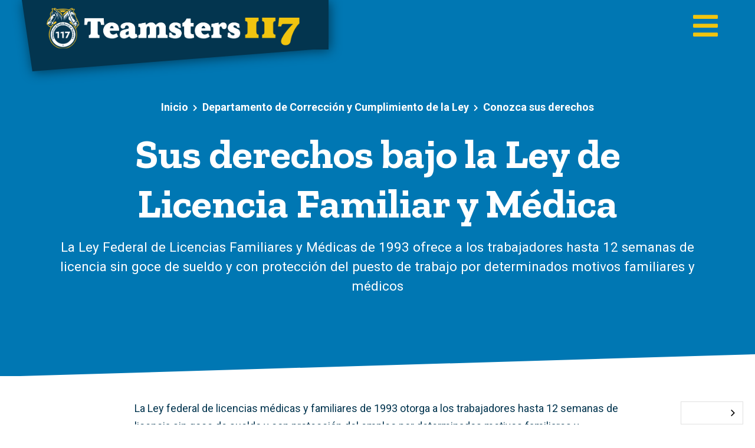

--- FILE ---
content_type: text/html; charset=utf-8
request_url: https://es.teamsters117.org/fmla
body_size: 11957
content:
      <!DOCTYPE html>
<html lang="es" data-wg-translated="es">
  
  


  
  


  
  

  
  
  
  

  
  

  <head>
    <meta charset="utf-8">
    <meta http-equiv="X-UA-Compatible" content="IE=edge">
    <meta name="viewport" content="width=device-width, initial-scale=1">

    <meta name="twitter:card" content="summary_large_image">

    
      <meta name="twitter:site" content="@teamsters117">

      
    

    <meta name="twitter:title" content="Sus derechos bajo la Ley de Licencia Familiar y Médica">

    
      <meta name="twitter:image" content="https://assets.nationbuilder.com/teamsters117/sites/1/meta_images/original/teamsters-117-default-thumbnail.png?1595089994">
    
    
    <meta name="twitter:description" content="La Ley Federal de Licencias Familiares y Médicas de 1993 ofrece a los trabajadores hasta 12 semanas de licencia sin goce de sueldo y con protección del puesto de trabajo por determinados motivos familiares y médicos">
    
    <title>Your Rights under the Family and Medical Leave Act - Teamsters 117</title>

    <link href="https://teamsters117.nationbuilder.com/themes/1/5eb9ace14445ea502345f36b/0/attachments/17332522441761344377/default/theme.scss" rel="stylesheet">

    <!-- start of content for header -->
    

<script type="text/javascript">var _sf_startpt=(new Date()).getTime()</script>



<meta content="authenticity_token" name="csrf-param">
<meta content="x4VrAqB8nzDLKUxou+jJ1wPwZP2WlxERmVnzvOkXvSM=" name="csrf-token">

  <link rel="canonical" href="https://es.teamsters117.org/fmla">
    <meta name="Title" content="Your Rights under the Family and Medical Leave Act">
    <meta name="Description" content="The federal Family and Medical Leave Act of 1993 provides workers up to 12 weeks of unpaid and job-protected leave for certain family and medical reasons">
    <meta property="og:title" content="Sus derechos bajo la Ley de Licencia Familiar y Médica">
  <meta property="og:url" content="https://es.teamsters117.org/fmla">
    <meta property="og:description" content="La Ley Federal de Licencias Familiares y Médicas de 1993 ofrece a los trabajadores hasta 12 semanas de licencia sin goce de sueldo y con protección del puesto de trabajo por determinados motivos familiares y médicos">
    <meta property="og:type" content="article">
      <link rel="image_src" href="https://assets.nationbuilder.com/teamsters117/sites/1/meta_images/original/teamsters-117-default-thumbnail.png?1595089994">
      <meta property="og:image" content="https://assets.nationbuilder.com/teamsters117/sites/1/meta_images/original/teamsters-117-default-thumbnail.png?1595089994">
  <meta property="og:site_name" content="Teamsters 117...">

<script type="text/javascript">
  var NB = NB || {};

  NB.environment = "production";
  NB.pageId = "7195";
  NB.Liquid = NB.Liquid || {
    Theme: {
      version: 3,
      name: "Teamsters 117 2020",
      parent: "bootstrap_v4",
      variation: ""
    },
    Localization: {
      locale: "en",
      strings: {
        'liquid.event_ticket_level.confirm_purchase_popup':
          "You have indicated that you are purchasing more than 10 tickets. If this is a mistake, please click Cancel. To proceed with your purchase of more than 10 tickets, click OK."
      }
    },
    FeatureFlags: {
      confirmTicketPurchaseOptOut: "false",
      hideZipCodeConditionals: false
    }
  };
  NB.payments = NB.payments || {elements: {}};
  NB.payments.decimal_mark = "."
  NB.payments.thousands_separator = ","
  NB.payments.currency = "usd";
  NB.authProvider = NB.authProvider || { providerId: "", redirectHost: "" };
    NB.authProvider.providerId = "org_ppGo3ExFbtGNrZUl";
    NB.authProvider.redirectHost = "teamsters117.nationbuilder.com";
</script>

<script type="text/javascript">
    //<![CDATA[
      window._auth_token_name = "authenticity_token";
      window._auth_token = "x4VrAqB8nzDLKUxou+jJ1wPwZP2WlxERmVnzvOkXvSM=";
    //]]>
</script>

  <link rel="stylesheet" href="https://ajax.googleapis.com/ajax/libs/jqueryui/1.10.0/themes/cupertino/jquery-ui.css" type="text/css" media="all">

      <link rel="icon" type="image/x-icon" href="https://assets.nationbuilder.com/teamsters117/sites/1/favicon_images/original/Modern_117_color.jpg?1618889985">


    <script src="https://assets.nationbuilder.com/assets/liquid/v3/main-af8a88c53a5252f982f23d8f29d175a4c9eeb85f7e077d86c8ca3a6c59c93036.js"></script>

<script type="text/javascript">
  window.twttr = (function (d,s,id) {
    var t, js, fjs = d.getElementsByTagName(s)[0];
    if (d.getElementById(id)) return; js=d.createElement(s); js.id=id;
    js.src="//platform.twitter.com/widgets.js"; fjs.parentNode.insertBefore(js, fjs);
    return window.twttr || (t = { _e: [], ready: function(f){ t._e.push(f) } });
  }(document, "script", "twitter-wjs"));
</script>

<script type="text/javascript">
  NB.FBAppId = '1679673749184434';
</script>

  <script type="text/javascript">
    (function (d) { var config = { kitId: 'mir8sij', scriptTimeout: 3000, async: true }, h=d.documentElement,t=setTimeout(function(){h.className=h.className.replace(/\bwf-loading\b/g,"")+" wf-inactive";},config.scriptTimeout),tk=d.createElement("script"),f=false,s=d.getElementsByTagName("script")[0],a;h.className+=" wf-loading";tk.src='https://use.typekit.net/'+config.kitId+'.js';tk.async=true;tk.onload=tk.onreadystatechange=function(){a=this.readyState;if(f||a&&a!="complete"&&a!="loaded")return;f=true;clearTimeout(t);try{Typekit.load(config)}catch(e){}};s.parentNode.insertBefore(tk,s)})(document);
  </script>

    <script type="text/javascript">
    var _gaq = _gaq || [];
    _gaq.push(['_setAccount', 'G-6B91V5HQQX']);
     _gaq.push(['_setDomainName', 'none']);
    _gaq.push(['_gat._anonymizeIp']);
    _gaq.push(['_setAllowLinker', true]);
      _gaq.push(['_setCustomVar', 1, 'Parent', 'doc_know_your_rights', 3]);
      _gaq.push(['_setCustomVar', 1, 'UGC', 'false', 3]);
      _gaq.push(['_setCustomVar', 1, 'Page type', 'Basic', 3]);
    _gaq.push(['_trackPageview']);
    _gaq.push(['_trackPageLoadTime']);

    (function() {
      var ga = document.createElement('script'); ga.type = 'text/javascript'; ga.async = true;

      let s = document.getElementsByTagName('script')[0];
      s.parentNode.insertBefore(ga, s);
    })();
  </script>

    <!-- Global site tag (gtag.js) - Google Analytics -->
    <script async="" src="https://www.googletagmanager.com/gtag/js?id=G-6B91V5HQQX"></script>
    <script>
        window.dataLayer = window.dataLayer || [];
        function gtag(){window.dataLayer.push(arguments);}
        gtag('js', new Date());

        gtag('config', 'G-6B91V5HQQX');
    </script>








<!-- The following line of CSS hides a checkbox in social share prompts for posting to Facebook;
As of Aug 1 2018, FB has deprecated the ability for apps to post to personal profile pages, so this is a temporary fix
while we re-configure the social share prompt -->
<style>label[for="face_tweet_is_facebook"]{display:none;}</style>

<!-- The following CSS hides elements related to authentication now deprecated
due to the migration to an external auth provider as of Jan 2025.
Currently in place to cover any custom themes that
might not be updated to remove password inputs or social login links. -->
  <style>
    label[for="user_session_password"] {display: none;}
    #user_session_password {display: none;}

    label[for="activation_password_confirmation"] {display: none;}
    #activation_password_confirmation {display: none;}

    label[for="activation_password"] {display: none;}
    #activation_password {display: none;}

    .oauth-links:has(a.login-button-facebook) {display: none;}
    .oauth-links:has(a.connect-button-facebook) {display: none;}
    .signin-with-facebook:has(a[href*="facebook/connect"]) {display: none !important;}
    .social_connect:has(a[href*="facebook/connect"]) {display: none !important;}
    a[href*="facebook/connect"] {display: none !important;}

    .hidden-first-word {display: none !important;}

    *:has(.hidden-first-word):first-letter {
      text-transform: uppercase;
    }

    .content-user-sessions-new-wide hr {
      display: none;
    }

    .sign-in-with-email .or-button {
      display: none;
    }
  </style>

    <!-- end of content for header -->

    <script>
      NB.appConfig.userIsLoggedIn = false;
    </script>

    <link href="https://fonts.googleapis.com/css2?family=Gloria+Hallelujah&family=Roboto:ital,wght@0,400;0,700;1,400;1,700&family=Zilla+Slab:ital,wght@0,700;1,600;1,700&display=swap" rel="stylesheet">

    <link href="https://teamsters117.nationbuilder.com/themes/1/5eb9ace14445ea502345f36b/0/attachments/17332522441761344377/default/solid.min.css" rel="stylesheet">
    <link href="https://teamsters117.nationbuilder.com/themes/1/5eb9ace14445ea502345f36b/0/attachments/17332522441761344377/default/brands.min.css" rel="stylesheet">
    <link href="https://cdnjs.cloudflare.com/ajax/libs/font-awesome/5.13.1/css/fontawesome.min.css" rel="stylesheet">
    <!-- Bootstrap -->

    <script src="https://cdnjs.cloudflare.com/polyfill/v3/polyfill.min.js?features=NodeList.prototype.forEach%2CMap%2CObject.values%2CArray.from%2CElement.prototype.closest%2CElement.prototype.matches%2CMutationObserver"></script>

    <!-- VCS dependencies -->
    <script src="https://teamsters117.nationbuilder.com/themes/1/5eb9ace14445ea502345f36b/0/attachments/17332522441761344377/default/simple-scrollbar.js"></script>
    <!--/-->
    
    <!-- VCS main bundle -->
    <script src="https://teamsters117.nationbuilder.com/themes/1/5eb9ace14445ea502345f36b/0/attachments/17332522441761344377/default/vcs.bundle.js"></script>
    <!--/-->

    <script src="https://cdnjs.cloudflare.com/ajax/libs/object-fit-images/3.2.4/ofi.min.js" integrity="sha384-GOTasnp7a/eSjnwcNDne3AqLTCR1Ax6dwWrZsPhBvSGDwp6XkOyJ2dTvSM2IGOnE" crossorigin="anonymous"></script> 

    
    
	  
		
		<script type="application/json" id="weglot-data">{"allLanguageUrls":{"en":"https://www.teamsters117.org/fmla","es":"https://es.teamsters117.org/fmla"},"originalCanonicalUrl":"https://www.teamsters117.org/fmla","originalPath":"/fmla","settings":{"auto_switch":false,"auto_switch_fallback":null,"category":6,"custom_settings":{"button_style":{"with_name":true,"full_name":true,"is_dropdown":true,"with_flags":false,"flag_type":"rectangle_mat","custom_css":".wg-drop.country-selector {\r\n    background-color: #0077B3;\r\n}\r\n.wg-drop.country-selector a {\r\n    color: white;\r\n    font-family: \"Zilla Slab\",serif;\r\n}\r\n.wg-drop.country-selector .wgcurrent {\r\n    border: none;\r\n}\r\n.wg-default .wg-drop.country-selector a {\r\n    font-size: 16px;\r\n}\r\n.wg-drop.country-selector .wgcurrent:after {\r\n    color: white;\r\n}\r\n.wg-drop.country-selector:not(.closed) ul {\r\n    background-color: #0477b3;\r\n}\r\n.wg-drop.country-selector ul {\r\n    border: none;\r\n}\r\n.wg-drop.weg-openup ul {\r\n    bottom: 37px;\r\n}"},"switchers":[],"translate_search":false,"loading_bar":true,"hide_switcher":false,"translate_images":false,"subdomain":false,"wait_transition":true},"deleted_at":null,"dynamics":[],"excluded_blocks":[],"excluded_paths":[{"excluded_languages":[],"language_button_displayed":true,"type":"CONTAIN","value":"/corrections_le_news"},{"excluded_languages":[],"language_button_displayed":true,"type":"CONTAIN","value":"/doc"}],"external_enabled":false,"host":"www.teamsters117.org","is_dns_set":false,"is_https":true,"language_from":"en","language_from_custom_flag":null,"language_from_custom_name":null,"languages":[{"connect_host_destination":{"is_dns_set":true,"created_on_aws":1641468264,"host":"es.teamsters117.org"},"custom_code":null,"custom_flag":null,"custom_local_name":null,"custom_name":null,"enabled":true,"language_to":"es"}],"media_enabled":false,"page_views_enabled":false,"technology_id":12,"technology_name":"Other","translation_engine":3,"url_type":"SUBDOMAIN","versions":{"translation":1648052739}}}</script>
<script type="text/javascript" src="https://cdn.weglot.com/weglot.min.js"></script>
		<script>
		    Weglot.initialize({
		        api_key: 'wg_e6b28be7f92ecd80bbae1dab5c49339f1'
		    });
		</script>


    <!-- Google tag (gtag.js) -->
    <script async="" src="https://www.googletagmanager.com/gtag/js?id=AW-16607246701"></script>
    <script> window.dataLayer = window.dataLayer || []; function gtag(){dataLayer.push(arguments);} gtag('js', new Date()); gtag('config', 'AW-16607246701'); </script>


    <!-- Start of Zeacon Code -->
			<script type="text/javascript" async="" id="zeacon-sdk" src="https://zeacon.com/sdk/correlator.js?api-key=bce1b9a2-ba4b-4556-bf6e-6b219931ecad"></script>
		<!-- End of Zeacon Code -->

  <link href="https://www.teamsters117.org/fmla" hreflang="en" rel="alternate"><link href="https://es.teamsters117.org/fmla" hreflang="es" rel="alternate"></head>
  <body class="bootstrap-theme v3-theme homepage page-type-basic page-pages-show-basic js">

    <a id="skip-to-main-content" href="#main-content" class="sr-only sr-only-focusable p-3">Saltar al contenido principal</a>

    

    







  

  

  

  

  

  

  

  
    
    


<header id="header" class="navbar navbar-expand-md navbar-dark py-2 w-100">
  <div class="container-fluid d-flex  flex-nowrap flex-md-wrap">

    <div class="navbar-brand-container d-flex flex-grow-1 px-1">
      
        <a class="navbar-brand text-color-2 position-relative pt-md-2 pl-md-4 pr-md-5 mt-n2" href="/">
          




  <svg xmlns="http://www.w3.org/2000/svg" preserveAspectRatio="none" viewBox="0 0 100 100" class="wedge wedge-left-top extend-bottom navbar-brand-wedge d-none d-md-block" aria-hidden="true">
    <polygon points="0,0 100,0 100,100"></polygon>
  </svg>





          




  <svg xmlns="http://www.w3.org/2000/svg" preserveAspectRatio="none" viewBox="0 0 100 100" class="wedge wedge-bottom-right navbar-brand-wedge d-none d-md-block" aria-hidden="true">
    <polygon points="0,0 100,0 100,100" transform="translate(100, 0) scale(-1, 1)"></polygon>
  </svg>






          <img src="https://assets.nationbuilder.com/teamsters117/pages/4674/attachments/original/1619046368/logo-reversed.png?1619046368" class="navbar-brand-image" alt="Teamsters Local 117">
        </a>
      
    </div>

    
      <button class="navbar-toggler ml-auto" type="button" data-toggle="collapse" data-target="#primaryNav" aria-controls="primaryNav" aria-expanded="false" aria-label="Toggle navigation">
        <i class="fas fa-bars text-color-1"></i>
      </button>
    

    <button class="mega-nav-toggler d-none d-md-block ml-auto" type="button" data-toggle="modal" data-target="#mega-nav" aria-controls="mega-nav" aria-label="Toggle main navigation">
      <i class="fas fa-bars text-color-1"></i>
    </button>

    
  </div>

  
    

<nav class="collapse navbar-collapse" id="primaryNav" aria-label="Main navigation">
  <ul class="navbar-nav flex-wrap py-2">
    <div class="fav-panel fav-panel--nav-version flex-shrink-0 bg-color-2 pt-3 pb-2 mb-3">
      <div class="container-fluid">
        <h1 class="h6 mb-0 font-italic text-white">Para 117 Teamsters en...</h1>

        <ul class="fav-panel__list list-unstyled mt-2 pt-3 pl-0 border-top border-white">
          
            
            

            
              <li class="fav-panel__list-item fav-panel__list-item--nav-version mb-3">
                <a href="https://es.teamsters117.org/public_services">
                  Servicios Públicos

                  <svg xmlns="http://www.w3.org/2000/svg" preserveAspectRatio="none" viewBox="0 0 100 100" class="ml-1" aria-hidden="true">
                    <circle cx="50" cy="50" r="50"></circle>
                    <image xlink:href="https://assets.nationbuilder.com/themes/5eb9ace14445ea502345f36b/attachments/original/1590085334/chevron-double-right.png?1590085334" x="50%" y="50%" height="39" width="54" transform="translate(-24,-19.5)"></image>
                  </svg>
                </a>
              </li>
            
          
            
            

            
              <li class="fav-panel__list-item fav-panel__list-item--nav-version mb-3">
                <a href="https://es.teamsters117.org/private_sector">
                  El sector privado

                  <svg xmlns="http://www.w3.org/2000/svg" preserveAspectRatio="none" viewBox="0 0 100 100" class="ml-1" aria-hidden="true">
                    <circle cx="50" cy="50" r="50"></circle>
                    <image xlink:href="https://assets.nationbuilder.com/themes/5eb9ace14445ea502345f36b/attachments/original/1590085334/chevron-double-right.png?1590085334" x="50%" y="50%" height="39" width="54" transform="translate(-24,-19.5)"></image>
                  </svg>
                </a>
              </li>
            
          
            
            

            
              <li class="fav-panel__list-item fav-panel__list-item--nav-version mb-3">
                <a href="https://es.teamsters117.org/corrections_le">
                  Departamento de Corrección  y Cumplimiento de la Ley

                  <svg xmlns="http://www.w3.org/2000/svg" preserveAspectRatio="none" viewBox="0 0 100 100" class="ml-1" aria-hidden="true">
                    <circle cx="50" cy="50" r="50"></circle>
                    <image xlink:href="https://assets.nationbuilder.com/themes/5eb9ace14445ea502345f36b/attachments/original/1590085334/chevron-double-right.png?1590085334" x="50%" y="50%" height="39" width="54" transform="translate(-24,-19.5)"></image>
                  </svg>
                </a>
              </li>
            
          
            
            

            
              <li class="fav-panel__list-item fav-panel__list-item--nav-version mb-3">
                <a href="https://es.teamsters117.org/taxi_ridehail">
                  Taxi y Nuevas Compañías

                  <svg xmlns="http://www.w3.org/2000/svg" preserveAspectRatio="none" viewBox="0 0 100 100" class="ml-1" aria-hidden="true">
                    <circle cx="50" cy="50" r="50"></circle>
                    <image xlink:href="https://assets.nationbuilder.com/themes/5eb9ace14445ea502345f36b/attachments/original/1590085334/chevron-double-right.png?1590085334" x="50%" y="50%" height="39" width="54" transform="translate(-24,-19.5)"></image>
                  </svg>
                </a>
              </li>
            
          
            
            

            
          
            
            

            
          
            
            

            
          
            
            

            
          
        </ul>
      </div><!--/.container-fluid -->
    </div>

    

    
      
      
      
      

      
        
          <li class="nav-item dropdown mb-2 d-none d-md-block">
            <a href="https://es.teamsters117.org/public_services" class="nav-link dropdown-toggle" id="public_services4680" aria-haspopup="true" aria-expanded="false">
              Servicios Públicos
            </a>
            <div class="dropdown-menu" aria-labelledby="public_services4680">
              
                <a class="dropdown-item copy" href="https://es.teamsters117.org/public_services">Servicios públicos</a>
              

              

              
                
                  <a class="dropdown-item" href="https://es.teamsters117.org/know_your_rights">Conozca sus derechos</a>
                
              
                
                  <a class="dropdown-item" href="https://es.teamsters117.org/steward_resources">Recursos de los administradores</a>
                
              
                
                  <a class="dropdown-item" href="https://es.teamsters117.org/public_sector_benefits">Beneficios y becas</a>
                
              
            </div>
          </li>
        
      
    
      
      
      
      

      
        
          <li class="nav-item dropdown mb-2 d-none d-md-block">
            <a href="https://es.teamsters117.org/private_sector" class="nav-link dropdown-toggle" id="private_sector4679" aria-haspopup="true" aria-expanded="false">
              El sector privado
            </a>
            <div class="dropdown-menu" aria-labelledby="private_sector4679">
              
                <a class="dropdown-item copy" href="https://es.teamsters117.org/private_sector">Sector privado</a>
              

              

              
                
                  <a class="dropdown-item" href="https://es.teamsters117.org/private_sector_know_your_rights">Conozca sus derechos</a>
                
              
                
                  <a class="dropdown-item" href="https://es.teamsters117.org/private_sector_steward_resources">Recursos de los delegados</a>
                
              
                
                  <a class="dropdown-item" href="https://es.teamsters117.org/private_sector_member_benefits">Teamster Medicina y jubilación</a>
                
              
                
                  <a class="dropdown-item" href="https://es.teamsters117.org/private_sector_benefits">Teamster Beneficios y becas</a>
                
              
            </div>
          </li>
        
      
    
      
      
      
      

      
        
          <li class="nav-item dropdown mb-2 d-none d-md-block">
            <a href="https://es.teamsters117.org/corrections_le" class="nav-link dropdown-toggle" id="corrections_le4683" aria-haspopup="true" aria-expanded="false">
              Departamento de Corrección  y Cumplimiento de la Ley
            </a>
            <div class="dropdown-menu" aria-labelledby="corrections_le4683">
              
                <a class="dropdown-item copy" href="https://es.teamsters117.org/corrections_le">Correcciones y LE</a>
              

              

              
                
                  <a class="dropdown-item" href="https://es.teamsters117.org/doc_contracts">Mi contrato</a>
                
              
                
                  <a class="dropdown-item" href="https://es.teamsters117.org/doc_know_your_rights">Conozca sus derechos</a>
                
              
                
                  <a class="dropdown-item" href="https://es.teamsters117.org/doc_steward_resources">Recursos de los delegados</a>
                
              
            </div>
          </li>
        
      
    
      
      
      
      

      
        
          <li class="nav-item d-none d-md-block">
            <a href="https://es.teamsters117.org/taxi_ridehail" class="nav-link">Taxi y Nuevas Compañías</a>
          </li>
        
      
    
      
      
      
      

      
        
          <li class="nav-item dropdown mb-2">
            <a href="https://es.teamsters117.org/join" class="nav-link dropdown-toggle" id="join4682" aria-haspopup="true" aria-expanded="false">
              Únete a Teamsters!
            </a>
            <div class="dropdown-menu" aria-labelledby="join4682">
              
                <a class="dropdown-item copy" href="https://es.teamsters117.org/join">¡Únase a Teamsters!</a>
              

              

              
                
                  <a class="dropdown-item" href="https://es.teamsters117.org/organize">Organice su lugar de trabajo</a>
                
              
                
                  <a class="dropdown-item" href="https://es.teamsters117.org/teamster_jobs">Encuentre un trabajo en Teamsters </a>
                
              
                
                  <a class="dropdown-item" href="https://es.teamsters117.org/member_signup">Hazte socio</a>
                
              
            </div>
          </li>
        
      
    
      
      
      
      

      
        
          <li class="nav-item dropdown mb-2">
            <a href="https://es.teamsters117.org/get_involved" class="nav-link dropdown-toggle" id="get_involved4721" aria-haspopup="true" aria-expanded="false">
              Involúcrate
            </a>
            <div class="dropdown-menu" aria-labelledby="get_involved4721">
              

              

              
                
                  <a class="dropdown-item" href="https://es.teamsters117.org/get_political">¡Ponte político!</a>
                
              
                
                  <a class="dropdown-item" href="https://es.teamsters117.org/join_a_caucus">Únete a un Caucus</a>
                
              
                
                  <a class="dropdown-item" href="https://es.teamsters117.org/campaigns">Elija un tema</a>
                
              
                
                  <a class="dropdown-item" href="https://es.teamsters117.org/teamster_forms">Actualiza tu información</a>
                
              
            </div>
          </li>
        
      
    
      
      
      
      

      
        
          <li class="nav-item dropdown mb-2">
            <a href="https://es.teamsters117.org/happening_now" class="nav-link dropdown-toggle" id="happening_now7498" aria-haspopup="true" aria-expanded="false">
              Sucediendo ahora
            </a>
            <div class="dropdown-menu" aria-labelledby="happening_now7498">
              

              

              
                
                  <a class="dropdown-item" href="https://es.teamsters117.org/blog">117 Wire</a>
                
              
                
                  <a class="dropdown-item" href="https://es.teamsters117.org/calendar">Calendar</a>
                
              
                
                  <a class="dropdown-item" href="https://es.teamsters117.org/newsletters">Newsletters</a>
                
              
                
                  <a class="dropdown-item" href="https://es.teamsters117.org/117_videos">Videos</a>
                
              
                
                  <a class="dropdown-item" href="https://es.teamsters117.org/ibt_election_2026">IBT Election 2026</a>
                
              
            </div>
          </li>
        
      
    
      
      
      
      

      
        
          <li class="nav-item dropdown mb-2">
            <a href="https://es.teamsters117.org/about" class="nav-link dropdown-toggle" id="about7501" aria-haspopup="true" aria-expanded="false">
              Acerca de
            </a>
            <div class="dropdown-menu" aria-labelledby="about7501">
              

              

              
                
                  <a class="dropdown-item" href="https://es.teamsters117.org/who_we_are">Quiénes somos</a>
                
              
                
                  <a class="dropdown-item" href="https://es.teamsters117.org/our_team">Nuestro equipo</a>
                
              
                
                  <a class="dropdown-item" href="https://es.teamsters117.org/contact_us">Contáctenos</a>
                
              
                
                  <a class="dropdown-item" href="https://es.teamsters117.org/media">Medios de comunicación</a>
                
              
            </div>
          </li>
        
      
    
  </ul>

  

  <script>
    ;(function() {
      // if (navigator.userAgent.match(/Android/i)
      //   || navigator.userAgent.match(/webOS/i)
      //   || navigator.userAgent.match(/iPhone/i)
      //   || navigator.userAgent.match(/iPad/i)
      //   || navigator.userAgent.match(/iPod/i)
      //   || navigator.userAgent.match(/BlackBerry/i)
      //   || navigator.userAgent.match(/Windows Phone/i)
      // ) {
      //   var gridBreakpoint = Media.BREAKPOINT.XL;
      // } else {
      //   var gridBreakpoint = Media.BREAKPOINT.MD;
      // }

      var nav = new Nav('#primaryNav', {
        gridBreakpoint: Media.BREAKPOINT.MD
      });
    })();
  </script>
</nav>

    <!-- <script src="adjust-header.js"></script> -->
  

  <script src="https://teamsters117.nationbuilder.com/themes/1/5eb9ace14445ea502345f36b/0/attachments/17332522441761344377/default/adjust-header.js"></script>
</header>

    

      
      

      
        



















<section id="hero" class="hero" aria-label="Hero section">
  <div class="hero-container  d-flex align-items-center jumbotron jumbotron-fluid h-100 position-relative solid-bg mb-4 py-md-6">

    

    

    <div class="container">
      
      

        <div class="row">
          <div class="hero-content col-12 mx-auto text-center pt-7 pb-md-5">

            
              
  <div class="row"><div class="col-lg-10 mx-auto">



  <nav aria-label="breadcrumb">
    <ol class="breadcrumb d-inline-flex justify-content-center border-0 bg-transparent pl-0 font-weight-bold">
      <li class="breadcrumb-item"><a href="/">Inicio</a></li>
      
        
          <li class="breadcrumb-item"><a href="/corrections_le">Departamento de Corrección  y Cumplimiento de la Ley</a></li>
        
      
        
          <li class="breadcrumb-item"><a href="/doc_know_your_rights">Conozca sus derechos</a></li>
        
      
    </ol>
  </nav>



  </div></div>


              
                
                
                  <h1 id="main-content" class="headline mb-0 text-white py-3 px-md-5 position-relative display-4">
                  Sus derechos bajo la Ley de Licencia Familiar y Médica
                  </h1>

                  <div class="hero-excerpt lead text-white text-center mb-3">La Ley Federal de Licencias Familiares y Médicas de 1993 ofrece a los trabajadores hasta 12 semanas de licencia sin goce de sueldo y con protección del puesto de trabajo por determinados motivos familiares y médicos</div>
                

              
            

            

          </div><!--/.hero-content -->
        </div><!--/.row -->

      
    </div><!--/.container -->
  </div><!--/.hero-container -->
</section>


      

      <main id="content" class="py-3 position-relative" role="main">
        
        
          




  <svg xmlns="http://www.w3.org/2000/svg" preserveAspectRatio="none" viewBox="0 0 100 100" class="wedge wedge-top-right main-wedge mt-n4" aria-hidden="true">
    <polygon points="0,100 100,100, 100,0"></polygon>
  </svg>





        

        

        <div id="flash_container">
  


</div>


        

        <script src="https://teamsters117.nationbuilder.com/themes/1/5eb9ace14445ea502345f36b/0/attachments/17332522441761344377/default/adjust-offset.js"></script>

        
          <div class="container content-pages-show-basic">

  


  
  

  

    <div class="row">
      <div class="col-12 col-md">

          
              
              




<div class="row">
  <div class="col-12 col-lg-9 mx-auto">
    
      <div id="intro" class="intro">
        <p>La Ley federal de licencias médicas y familiares de 1993 otorga a los trabajadores hasta 12 semanas de licencia sin goce de sueldo y con protección del empleo por determinados motivos familiares y médicos. La FMLA se aplica a todos los empleadores del sector privado con 50 o más trabajadores y a todas las agencias públicas estatales, locales y federales.</p>
<p>Para tener derecho a la licencia en virtud de la ley, el trabajador debe haber trabajado para el mismo empleador cubierto durante un total de 12 meses, y también debe haber trabajado un total de 1.250 horas o más en los 12 meses anteriores.</p>
<p>Puede tomar una licencia para el nacimiento y el cuidado de un recién nacido; para la adopción o la acogida de un niño; para cuidar de un familiar inmediato (cónyuge, hijo o padre) con una enfermedad grave; o para su propia enfermedad grave. Si usted califica para la FMLA, su empleador no puede despedirlo por tomar una licencia.</p>
<p>Si cree que se le ha denegado la licencia FMLA, o si cree que su empleador ha violado el acto, puede presentar una queja poniéndose en contacto con la oficina más cercana de la <a href="http://www.dol.gov/whd/">División de Salarios y Horas del Departamento de Trabajo</a> de los Estados Unidos. La queja puede presentarse en persona, por carta o por teléfono, pero también debe hacerse por escrito. Hay una prescripción de dos años, tres años si la violación fue intencional.</p>
      </div>
    

    
  </div>
</div>



<div class="row">
  <div class="col-12 col-lg-9 mx-auto">
    



  


    






  <div class="mt-4 mb-7 like-page">
    <div class="row">
      <div class="col">
        <p class="mb-1"><strong>¿Te gusta esta página?</strong></p>
        <div class="sharetable d-flex flex-wrap align-items-center">
          <div class="facebook-cell">
            
              <div class="d-none d-sm-block">
                <fb:like href="https://es.teamsters117.org/fmla" show_faces="false" width="300" colorscheme="light" send="true" action="like"></fb:like>
              </div>
              <div class="d-block d-sm-none">
                <fb:like href="https://es.teamsters117.org/fmla" show_faces="false" width="245" colorscheme="light" send="false" action="like"></fb:like>
              </div>
            
          </div>
          <div class="twitter-cell" style="transform:translateY(5px);">
            
              <a href="https://twitter.com/share" class="twitter-share-button" data-count="none" data-text="Your Rights under the Family and Medical Leave Act" data-via="teamsters117">Tweet</a>
            
          </div>
        </div>
      </div>
    </div>
  </div>

  </div><!--/.col-12 -->
</div><!--/.row -->

          

      </div>
    </div>

  

</div>

        
      </main>

      

      

    

    <script src="https://teamsters117.nationbuilder.com/themes/1/5eb9ace14445ea502345f36b/0/attachments/17332522441761344377/default/vcs-components.js"></script>

    

    

    
      <footer class="footer position-relative">

  <div class="footer__container d-flex flex-column flex-xl-row">
    <div class="footer__overlay position-relative pr-5 mb-4 mb-xl-0">
      




  <svg xmlns="http://www.w3.org/2000/svg" preserveAspectRatio="none" viewBox="0 0 100 100" class="wedge wedge-right-top wedge-bg-color-2 mr-5" aria-hidden="true">
    <polygon points="0,0 0,100 100,0"></polygon>
  </svg>






      <div class="footer__overlay-container d-flex flex-column flex-md-row align-items-center align-items-md-start bg-color-2 h-100">
        <img src="https://assets.nationbuilder.com/themes/5eb9ace14445ea502345f36b/attachments/original/1619472633/teamsters-117-icon.png?1619472633" class="footer__logo flex-shrink-0 mr-4 mb-3 mb-md-0" alt="Teamsters 117 icono de pie de página">

        <div class="text-left">
          <img src="https://assets.nationbuilder.com/themes/5eb9ace14445ea502345f36b/attachments/original/1589230475/teamsters-117-wordmark-reversed.png?1589230475" class="footer__wordmark flex-shrink-0 mb-3" alt="Teamsters 117 logo">

          <div class="footer__content">
            <p>Teamsters El Local 117 representa a 17.000 hombres y mujeres de 200 empleadores en todo el Estado de Washington.</p>
<p><a class="btn btn-sm btn-outline-light" href="/about">Aprende más</a></p>
          </div>

          <div class="footer__fineprint text-muted">
            
              Entra con <a href="https://es.teamsters117.org/users/facebook/connect?page_id=7195&scope=public_profile%2Cemail" class="text-muted">Facebook</a>,
             <a href="" class="text-muted">Twitter</a> o
             <a href="/login" class="text-muted">correo</a> electrónico.
            
          </div>
        </div>
      </div>
    </div><!--/.footer__overlay -->

    <div class="container">
      <div class="row">
        <div class="d-none d-lg-block col-12 col-lg mb-4 mb-lg-0">
          <h3>Últimas noticias</h3>

          <ul class="list-unstyled p-0 mb-3">
            

            
              
                







<li class="page-snippet d-flex mb-4">
  <div class="row">
    <div class="col-sm-6 col-md-4 col-lg-5">
      
      <img src="https://assets.nationbuilder.com/teamsters117/pages/15517/meta_images/original/doc_thumb.jpg?1769710423" class="mb-3" alt="Imagen del artículo">
    
    </div>
    <div class="col">
      <h4 class="h6 text-left mb-0">
      <a href="/teamsters_flood_the_state_capitol_for_doc_lobby_day">Teamsters flood the state capitol for DOC Lobby Day</a>
    </h4>

    
    </div>
  </div>
</li>





              
                







<li class="page-snippet d-flex mb-4">
  <div class="row">
    <div class="col-sm-6 col-md-4 col-lg-5">
      
      <img src="https://assets.nationbuilder.com/teamsters117/pages/15452/meta_images/original/pierceco.jpg?1769195179" class="mb-3" alt="Imagen del artículo">
    
    </div>
    <div class="col">
      <h4 class="h6 text-left mb-0">
      <a href="/stand_with_workers_at_pierce_county">ACT NOW🚨 to Stand with Workers at Pierce County</a>
    </h4>

    
    </div>
  </div>
</li>





              
                







<li class="page-snippet d-flex mb-4">
  <div class="row">
    <div class="col-sm-6 col-md-4 col-lg-5">
      
      <img src="https://assets.nationbuilder.com/teamsters117/pages/15418/meta_images/original/louis.jpg?1769012838" class="mb-3" alt="Imagen del artículo">
    
    </div>
    <div class="col">
      <h4 class="h6 text-left mb-0">
      <a href="/monster_mash">VIDEO: Monster Jam! 🛻 Teamster brings joy to his 3-year-old son</a>
    </h4>

    
    </div>
  </div>
</li>





              
            
          </ul>

          <a href="/blog" class="btn btn-sm btn-primary">Leer más...</a>
        </div>

        <div class="col-12 col-lg">

          <h3 class="mb-0">Busca en</h3>
          <div class="mb-3 ml-n3">
            <script async="" src="https://cse.google.com/cse.js?cx=018113859165487773310:stbjmdknmvm"></script>
            <div class="gcse-search"></div>
          </div>

          <h3>Contáctenos</h3>

          

          
            <p>Teamsters Local 117<br/>14675 Interurban Ave S., Ste #307<br/>Tukwila, WA 98168</p>
<p>Sin costo alguno: 1-888-872-3489<br/>Teléfono: 206-441-4860</p>
<p><a class="btn btn-facebook btn-sm mr-2" rel="noopener" href="https://www.facebook.com/TeamstersLocal117" target="_blank"><img style="height: 18px;" src="https://assets.nationbuilder.com/teamsters117/pages/7414/attachments/original/1591201778/facebook-icon.png?1591201778" alt="Facebook"></a> <a class="btn btn-twitter btn-sm mr-2" rel="noopener" href="https://x.com/teamsters117" target="_blank"><img style="height: 18px;" src="https://assets.nationbuilder.com/teamsters117/pages/7414/attachments/original/1761344045/twitter-x.png?1761344045" alt="X"></a> <a class="btn btn-instagram btn-sm mr-2" rel="noopener" href="https://www.instagram.com/teamsters117/" target="_blank"><img style="height: 18px;" src="https://assets.nationbuilder.com/teamsters117/pages/7414/attachments/original/1591201777/instagram-icon.png?1591201777" alt="Instagram"></a> <a class="btn btn-youtube btn-sm mr-2" rel="noopener" href="https://www.youtube.com/user/TeamstersLocal117" target="_blank"><img style="height: 18px;" src="https://assets.nationbuilder.com/teamsters117/pages/7414/attachments/original/1591201776/youtube-icon.png?1591201776" alt="YouTube"></a> <a class="btn btn-flickr btn-sm mr-2" rel="noopener" href="https://www.flickr.com/photos/teamsters117/" target="_blank"><img style="height: 18px;" src="https://assets.nationbuilder.com/teamsters117/pages/7414/attachments/original/1591201777/flickr-icon.png?1591201777" alt="Flickr"></a> <a class="btn btn-bluesky btn-sm mr-2" rel="noopener" href="https://bsky.app/profile/teamsters117.bsky.social" target="_blank"><img style="height: 18px;" src="https://assets.nationbuilder.com/teamsters117/pages/7414/attachments/original/1761344045/bluesky.png?1761344045" alt="Bluesky"></a></p>
          

        </div><!--/.col -->
      </div><!--/.row -->
    </div><!--/.container -->
  </div><!--/.d-flex -->

  <div class="container mt-5">
    <div class="row">
      <div class="col text-center">
        <!-- The NationBuilder link below is required. If it is removed, we may add it back ourselves.
              You can style it or move it in different ways, but please leave it in the footer. -->
        <div class="footer__fineprint text-muted">Creado con <a href="http://nationbuilder.com" target="_blank" rel="noopener" class="text-muted">NationBuilder</a> | Hecho con <i class="fas fa-heart"></i> por <a href="http://www.vancitystudios.com" target="_blank" rel="noopener" class="text-muted">Van City Studios</a></div>
      </div><!--/.col -->
    </div><!--/.row -->
  </div><!--/.container -->

</footer>

    

    <div id="fb-root"></div>

  <script type="text/javascript">
  window.fbAsyncInit = function() {
    FB.init({
      channelUrl : "//teamsters117.nationbuilder.com/channel.html", // channelUrl has been deprecated since API version 8.0.24 in 2013.
      status     : true,
      version    : "v18.0",
      cookie     : true,
      xfbml      : true
    });
  };
  (function(d, s, id) {
    var js, fjs = d.getElementsByTagName(s)[0];
    if (d.getElementById(id)) return;
    js = d.createElement(s);
    js.id = id;
    js.async = true;
    js.src = "//connect.facebook.net/en_US/sdk.js";
    fjs.parentNode.insertBefore(js, fjs);
  }(document, 'script', 'facebook-jssdk'));
</script>

<script src="https://assets.nationbuilder.com/assets/liquid-6fda76e47cd1a46bec92e2adac0a0453c78638197e234d7667c2ff4366c5a44a.js"></script>








    <script src="https://cdnjs.cloudflare.com/ajax/libs/popper.js/1.16.0/umd/popper.min.js" integrity="sha384-Q6E9RHvbIyZFJoft+2mJbHaEWldlvI9IOYy5n3zV9zzTtmI3UksdQRVvoxMfooAo" crossorigin="anonymous"></script>
    <script src="https://teamsters117.nationbuilder.com/themes/1/5eb9ace14445ea502345f36b/0/attachments/17332522441761344377/default/bootstrap.min.js"></script>
    <script src="https://teamsters117.nationbuilder.com/themes/1/5eb9ace14445ea502345f36b/0/attachments/17332522441761344377/default/bs-custom-file-input.min.js"></script>
    <script>
      ;$(document).ready(function () {
        bsCustomFileInput.init()

        $('#flash-share').modal('show');
      });
    </script>

    <!-- VCS forms bundle -->
    <script>
      window.formsBundle = 'https://teamsters117.nationbuilder.com/themes/1/5eb9ace14445ea502345f36b/0/attachments/17332522441761344377/default/vcs.forms.bundle.js';
    </script>
    <script src="https://teamsters117.nationbuilder.com/themes/1/5eb9ace14445ea502345f36b/0/attachments/17332522441761344377/default/init-forms.js"></script>
    <!--/-->

    <div style="display:none!important;" id="default-share-text">Sus derechos bajo la Ley de Licencia Familiar y Médica</div>
    <div style="display:none!important;" id="default-share-headline">Sus derechos bajo la Ley de Licencia Familiar y Médica</div>
    <div style="display:none!important;" id="default-profile-share-headline"></div>
    <div style="display:none!important;" id="default-profile-share-text"></div>
    <div style="display:none!important;" id="default-homepage-share-text">Improving lives, lifting up our communities</div>
    <div style="display:none!important;" id="default-recruiting-text"></div>
    <div style="display:none!important;" id="default-recruiting-headline"></div> 

    <section class="mega-nav modal fade p-0" id="mega-nav" tabindex="-1" role="dialog" aria-label="Navigation menu">
  <button type="button" class="mega-nav__close position-absolute close" data-dismiss="modal" aria-label="Close">
    <svg xmlns="http://www.w3.org/2000/svg" preserveAspectRatio="none" viewBox="0 0 100 100" aria-hidden="true">
      <line x1="0" y1="0" x2="100" y2="100"></line>
      <line x1="0" y1="100" x2="100" y2="0"></line>
    </svg>
  </button>

  <div class="modal-dialog modal-dialog-scrollable modal-dialog-centered" role="document">
    <div class="modal-content h-100">

      <div class="modal-body overflow-hidden p-0">
        <div class="d-flex vh-100">

          <div class="fav-panel flex-shrink-0 bg-color-3">
            <div class="container-fluid">
              <h1 class="h4 font-italic">Para 117 Teamsters en...</h1>

              <ul class="fav-panel__list list-unstyled mt-4 pl-0 py-4 border-top border-white">
                
                  
                  

                  
                    <li class="fav-panel__list-item mb-4">
                      <a href="/public_services">
                        Servicios Públicos

                        <svg xmlns="http://www.w3.org/2000/svg" preserveAspectRatio="none" viewBox="0 0 100 100" class="ml-1">
                          <circle cx="50" cy="50" r="50"></circle>
                          <image xlink:href="https://assets.nationbuilder.com/themes/5eb9ace14445ea502345f36b/attachments/original/1590085334/chevron-double-right.png?1590085334" x="50%" y="50%" height="39" width="54" transform="translate(-24,-19.5)"></image>
                        </svg>
                      </a>
                    </li>
                  
                
                  
                  

                  
                    <li class="fav-panel__list-item mb-4">
                      <a href="/private_sector">
                        El sector privado

                        <svg xmlns="http://www.w3.org/2000/svg" preserveAspectRatio="none" viewBox="0 0 100 100" class="ml-1">
                          <circle cx="50" cy="50" r="50"></circle>
                          <image xlink:href="https://assets.nationbuilder.com/themes/5eb9ace14445ea502345f36b/attachments/original/1590085334/chevron-double-right.png?1590085334" x="50%" y="50%" height="39" width="54" transform="translate(-24,-19.5)"></image>
                        </svg>
                      </a>
                    </li>
                  
                
                  
                  

                  
                    <li class="fav-panel__list-item mb-4">
                      <a href="/corrections_le">
                        Departamento de Corrección  y Cumplimiento de la Ley

                        <svg xmlns="http://www.w3.org/2000/svg" preserveAspectRatio="none" viewBox="0 0 100 100" class="ml-1">
                          <circle cx="50" cy="50" r="50"></circle>
                          <image xlink:href="https://assets.nationbuilder.com/themes/5eb9ace14445ea502345f36b/attachments/original/1590085334/chevron-double-right.png?1590085334" x="50%" y="50%" height="39" width="54" transform="translate(-24,-19.5)"></image>
                        </svg>
                      </a>
                    </li>
                  
                
                  
                  

                  
                    <li class="fav-panel__list-item mb-4">
                      <a href="/taxi_ridehail">
                        Taxi y Nuevas Compañías

                        <svg xmlns="http://www.w3.org/2000/svg" preserveAspectRatio="none" viewBox="0 0 100 100" class="ml-1">
                          <circle cx="50" cy="50" r="50"></circle>
                          <image xlink:href="https://assets.nationbuilder.com/themes/5eb9ace14445ea502345f36b/attachments/original/1590085334/chevron-double-right.png?1590085334" x="50%" y="50%" height="39" width="54" transform="translate(-24,-19.5)"></image>
                        </svg>
                      </a>
                    </li>
                  
                
                  
                  

                  
                
                  
                  

                  
                
                  
                  

                  
                
                  
                  

                  
                
              </ul>
            </div><!--/.container-fluid -->
          </div>

          <div class="mega-nav__main-panel bg-color-2">
            <div class="container-fluid">
              <div class="d-flex flex-wrap">
                
                  
                  

                    
                
                  
                  

                    
                
                  
                  

                    
                
                  
                  

                    
                
                  
                  

                    
                      <ul class="mega-nav__main-list list-unstyled pl-0 pr-6 mb-4">
                        <li class="mega-nav__main-list-item h-100">
                          <a href="/join">Únete a Teamsters!</a>

                          
                            <ul class="mega-nav__child-list list-unstyled pl-0 pt-3 mt-2 border-top border-white">
                              
                                <li class="mega-nav__child-item mb-3">
                                  <a href="/organize">Organice su lugar de trabajo</a>
                                </li>
                              
                                <li class="mega-nav__child-item mb-3">
                                  <a href="/teamster_jobs">Encuentra un trabajo en Teamsters</a>
                                </li>
                              
                                <li class="mega-nav__child-item mb-3">
                                  <a href="/member_signup">Conviértase en miembro</a>
                                </li>
                              
                            </ul>
                          
                        </li>
                      </ul>
                    
                
                  
                  

                    
                      <ul class="mega-nav__main-list list-unstyled pl-0 pr-6 mb-4">
                        <li class="mega-nav__main-list-item h-100">
                          <a href="/get_involved">Involúcrate</a>

                          
                            <ul class="mega-nav__child-list list-unstyled pl-0 pt-3 mt-2 border-top border-white">
                              
                                <li class="mega-nav__child-item mb-3">
                                  <a href="/get_political">¡Ponte político!</a>
                                </li>
                              
                                <li class="mega-nav__child-item mb-3">
                                  <a href="/join_a_caucus">Únete a un grupo</a>
                                </li>
                              
                                <li class="mega-nav__child-item mb-3">
                                  <a href="/campaigns">Elija un tema</a>
                                </li>
                              
                                <li class="mega-nav__child-item mb-3">
                                  <a href="/teamster_forms">Actualiza tu información</a>
                                </li>
                              
                            </ul>
                          
                        </li>
                      </ul>
                    
                
                  
                  

                    
                      <ul class="mega-nav__main-list list-unstyled pl-0 pr-6 mb-4">
                        <li class="mega-nav__main-list-item h-100">
                          <a href="/happening_now">Sucediendo ahora</a>

                          
                            <ul class="mega-nav__child-list list-unstyled pl-0 pt-3 mt-2 border-top border-white">
                              
                                <li class="mega-nav__child-item mb-3">
                                  <a href="/blog">117 Cable...</a>
                                </li>
                              
                                <li class="mega-nav__child-item mb-3">
                                  <a href="/calendar">Calendario</a>
                                </li>
                              
                                <li class="mega-nav__child-item mb-3">
                                  <a href="/newsletters">Boletines de noticias</a>
                                </li>
                              
                                <li class="mega-nav__child-item mb-3">
                                  <a href="/117_videos">Videos</a>
                                </li>
                              
                                <li class="mega-nav__child-item mb-3">
                                  <a href="/ibt_election_2026">IBT Election 2026</a>
                                </li>
                              
                            </ul>
                          
                        </li>
                      </ul>
                    
                
                  
                  

                    
                      <ul class="mega-nav__main-list list-unstyled pl-0 pr-6 mb-4">
                        <li class="mega-nav__main-list-item h-100">
                          <a href="/about">Acerca de</a>

                          
                            <ul class="mega-nav__child-list list-unstyled pl-0 pt-3 mt-2 border-top border-white">
                              
                                <li class="mega-nav__child-item mb-3">
                                  <a href="/who_we_are">Quiénes somos</a>
                                </li>
                              
                                <li class="mega-nav__child-item mb-3">
                                  <a href="/our_team">Nuestro equipo</a>
                                </li>
                              
                                <li class="mega-nav__child-item mb-3">
                                  <a href="/contact_us">Contáctenos</a>
                                </li>
                              
                                <li class="mega-nav__child-item mb-3">
                                  <a href="/media">Medios de comunicación</a>
                                </li>
                              
                            </ul>
                          
                        </li>
                      </ul>
                    
                
              </div><!--/.row -->
            </div><!--/.container-fluid -->
          </div>

        </div><!--/.d-flex -->
      </div><!--/.modal-body -->

    </div><!--/.modal-content -->
  </div><!--/.modal-dialog -->

  <script>
    ;(function() {
      var megaNav = document.getElementById('mega-nav');

      SimpleScrollbar.initEl(document.querySelector('#mega-nav .mega-nav__main-panel'));
      SimpleScrollbar.initEl(document.querySelector('#mega-nav .fav-panel'));

      Media.media.addCallback(Media.EVENT_TYPE.ON_RESIZE, function(oldCurrentMedia, newMedia) {
        if (Media.ARRAY.indexOf(newMedia) < Media.ARRAY.indexOf(Media.BREAKPOINT.MD)
          && megaNav.classList.contains('show')
        ) {
          megaNav.querySelector('.mega-nav__close').click();
        }        
      });
    })();
  </script>
</section>
    

    <script>
      ;(function() {
        $('[data-toggle="tooltip"]').tooltip();
      })();
    </script>

    <script src="https://teamsters117.nationbuilder.com/themes/1/5eb9ace14445ea502345f36b/0/attachments/17332522441761344377/default/adjust-accessibility.js"></script>

    
      <script src="https://cdn.embedly.com/widgets/platform.js" charset="UTF-8"></script>
      <script src="https://teamsters117.nationbuilder.com/themes/1/5eb9ace14445ea502345f36b/0/attachments/17332522441761344377/default/vcs-shortcode-embedly.js"></script>
    

    <script src="https://teamsters117.nationbuilder.com/themes/1/5eb9ace14445ea502345f36b/0/attachments/17332522441761344377/default/vcs-shortcode-wedge.js"></script>
    <script>
    if ( window.self !== window.top ) {
      var referrer_origin = "";
      if ( window.location.origin !== referrer_origin ) {
        var xhttp = new XMLHttpRequest();
        var params = "iframe_req_path=" + window.location.pathname + "&referrer_origin=" + referrer_origin;
        xhttp.open("GET", "iframe_requests?" + params, true);
        xhttp.send();
      }
    }
  </script>
<script>(function(){function c(){var b=a.contentDocument||a.contentWindow.document;if(b){var d=b.createElement('script');d.innerHTML="window.__CF$cv$params={r:'9c7c2f31f464386c',t:'MTc3MDA2MTQ3OS4wMDAwMDA='};var a=document.createElement('script');a.nonce='';a.src='/cdn-cgi/challenge-platform/scripts/jsd/main.js';document.getElementsByTagName('head')[0].appendChild(a);";b.getElementsByTagName('head')[0].appendChild(d)}}if(document.body){var a=document.createElement('iframe');a.height=1;a.width=1;a.style.position='absolute';a.style.top=0;a.style.left=0;a.style.border='none';a.style.visibility='hidden';document.body.appendChild(a);if('loading'!==document.readyState)c();else if(window.addEventListener)document.addEventListener('DOMContentLoaded',c);else{var e=document.onreadystatechange||function(){};document.onreadystatechange=function(b){e(b);'loading'!==document.readyState&&(document.onreadystatechange=e,c())}}}})();</script></body>

</html>



--- FILE ---
content_type: text/css
request_url: https://teamsters117.nationbuilder.com/themes/1/5eb9ace14445ea502345f36b/0/attachments/17332522441761344377/default/theme.scss
body_size: 51171
content:
/*!
 * Bootstrap v4.3.1 (https://getbootstrap.com/)
 * Copyright 2011-2019 The Bootstrap Authors
 * Copyright 2011-2019 Twitter, Inc.
 * Licensed under MIT (https://github.com/twbs/bootstrap/blob/master/LICENSE)
 */*,*::before,*::after{box-sizing:border-box}html{font-family:sans-serif;line-height:1.15;-webkit-text-size-adjust:100%;-webkit-tap-highlight-color:transparent}article,aside,figcaption,figure,footer,header,hgroup,main,nav,section{display:block}body{margin:0;font-family:"Roboto",sans-serif;font-size:1.125rem;font-weight:400;line-height:1.5;color:#03354F;text-align:left;background-color:#fff}[tabindex="-1"]:focus{outline:0 !important}hr{box-sizing:content-box;height:0;overflow:visible}h1,h2,h3,h4,h5,.form-errors .errorExplanation h2,h6{margin-top:0;margin-bottom:1rem}p{margin-top:0;margin-bottom:1rem}abbr[title],abbr[data-original-title]{text-decoration:underline;text-decoration:underline dotted;cursor:help;border-bottom:0;text-decoration-skip-ink:none}address{margin-bottom:1rem;font-style:normal;line-height:inherit}ol,ul,dl{margin-top:0;margin-bottom:1rem}ol ol,ul ul,ol ul,ul ol{margin-bottom:0}dt{font-weight:700}dd{margin-bottom:.5rem;margin-left:0}blockquote{margin:0 0 1rem}b,strong{font-weight:bolder}small{font-size:80%}sub,sup{position:relative;font-size:75%;line-height:0;vertical-align:baseline}sub{bottom:-.25em}sup{top:-.5em}a{color:#0077B3;text-decoration:none;background-color:transparent}a:hover{color:#004467;text-decoration:underline}a:not([href]):not([tabindex]){color:inherit;text-decoration:none}a:not([href]):not([tabindex]):hover,a:not([href]):not([tabindex]):focus{color:inherit;text-decoration:none}a:not([href]):not([tabindex]):focus{outline:0}pre,code,kbd,samp{font-family:SFMono-Regular,Menlo,Monaco,Consolas,"Liberation Mono","Courier New",monospace;font-size:1em}pre{margin-top:0;margin-bottom:1rem;overflow:auto}figure{margin:0 0 1rem}img{vertical-align:middle;border-style:none}svg{overflow:hidden;vertical-align:middle}table{border-collapse:collapse}caption{padding-top:.75rem;padding-bottom:.75rem;color:#6c757d;text-align:left;caption-side:bottom}th{text-align:inherit}label{display:inline-block;margin-bottom:.5rem}button{border-radius:0}button:focus{outline:1px dotted;outline:5px auto -webkit-focus-ring-color}input,button,select,optgroup,textarea{margin:0;font-family:inherit;font-size:inherit;line-height:inherit}button,input{overflow:visible}button,select{text-transform:none}select{word-wrap:normal}button,[type="button"],[type="reset"],[type="submit"]{-webkit-appearance:button}button:not(:disabled),[type="button"]:not(:disabled),[type="reset"]:not(:disabled),[type="submit"]:not(:disabled){cursor:pointer}button::-moz-focus-inner,[type="button"]::-moz-focus-inner,[type="reset"]::-moz-focus-inner,[type="submit"]::-moz-focus-inner{padding:0;border-style:none}input[type="radio"],input[type="checkbox"]{box-sizing:border-box;padding:0}input[type="date"],input[type="time"],input[type="datetime-local"],input[type="month"]{-webkit-appearance:listbox}textarea{overflow:auto;resize:vertical}fieldset{min-width:0;padding:0;margin:0;border:0}legend{display:block;width:100%;max-width:100%;padding:0;margin-bottom:.5rem;font-size:1.5rem;line-height:inherit;color:inherit;white-space:normal}@media (max-width: 1200px){legend{font-size:calc(1.275rem + .3vw) }}progress{vertical-align:baseline}[type="number"]::-webkit-inner-spin-button,[type="number"]::-webkit-outer-spin-button{height:auto}[type="search"]{outline-offset:-2px;-webkit-appearance:none}[type="search"]::-webkit-search-decoration{-webkit-appearance:none}::-webkit-file-upload-button{font:inherit;-webkit-appearance:button}output{display:inline-block}summary{display:list-item;cursor:pointer}template{display:none}[hidden]{display:none !important}h1,h2,h3,h4,h5,.form-errors .errorExplanation h2,h6,.h1,.h2,.h3,.h4,.h5,.h6{margin-bottom:1rem;font-family:"Zilla Slab",serif;font-weight:700;line-height:1.2;color:#03354F}h1,.h1{font-size:3.00375rem}@media (max-width: 1200px){h1,.h1{font-size:calc(1.42538rem + 2.1045vw) }}h2,.h2{font-size:2.25rem}@media (max-width: 1200px){h2,.h2{font-size:calc(1.35rem + 1.2vw) }}h3,.h3{font-size:1.87875rem}@media (max-width: 1200px){h3,.h3{font-size:calc(1.31288rem + .7545vw) }}h4,.h4{font-size:1.49625rem}@media (max-width: 1200px){h4,.h4{font-size:calc(1.27462rem + .2955vw) }}h5,.form-errors .errorExplanation h2,.h5{font-size:1.24875rem}h6,.h6{font-size:1.00125rem}.lead{font-size:1.40625rem;font-weight:300}@media (max-width: 1200px){.lead{font-size:calc(1.26563rem + .1875vw) }}.display-1{font-size:7.50375rem;font-weight:900;line-height:1.2}@media (max-width: 1200px){.display-1{font-size:calc(1.87538rem + 7.5045vw) }}.display-2{font-size:6.87375rem;font-weight:900;line-height:1.2}@media (max-width: 1200px){.display-2{font-size:calc(1.81238rem + 6.7485vw) }}.display-3{font-size:5.625rem;font-weight:900;line-height:1.2}@media (max-width: 1200px){.display-3{font-size:calc(1.6875rem + 5.25vw) }}.display-4{font-size:4.37625rem;font-weight:900;line-height:1.2}@media (max-width: 1200px){.display-4{font-size:calc(1.56263rem + 3.7515vw) }}hr{margin-top:1rem;margin-bottom:1rem;border:0;border-top:.0625rem solid rgba(0,0,0,0.1)}small,.small{font-size:80%;font-weight:400}mark,.mark{padding:.2em;background-color:#fcf8e3}.list-unstyled,.form-errors ul{padding-left:0;list-style:none}.list-inline{padding-left:0;list-style:none}.list-inline-item{display:inline-block}.list-inline-item:not(:last-child){margin-right:0}.initialism{font-size:90%;text-transform:uppercase}.blockquote,blockquote{margin-bottom:1rem;font-size:1.40625rem}@media (max-width: 1200px){.blockquote,blockquote{font-size:calc(1.26563rem + .1875vw) }}.blockquote-footer{display:block;font-size:80%;color:#6c757d}.blockquote-footer::before{content:"\2014\00A0"}.img-fluid{max-width:100%;height:auto}.img-thumbnail{padding:.25rem;background-color:#fff;border:0 solid #dee2e6;border-radius:.25rem;max-width:100%;height:auto}.figure{display:inline-block}.figure-img{margin-bottom:.5rem;line-height:1}.figure-caption{font-size:90%;color:#6c757d}code{font-size:87.5%;color:#e83e8c;word-break:break-word}a>code{color:inherit}kbd{padding:.2rem .4rem;font-size:87.5%;color:#fff;background-color:#212529;border-radius:.2rem}kbd kbd{padding:0;font-size:100%;font-weight:700}pre{display:block;font-size:87.5%;color:#212529}pre code{font-size:inherit;color:inherit;word-break:normal}.pre-scrollable{max-height:340px;overflow-y:scroll}.container{width:100%;padding-right:15px;padding-left:15px;margin-right:auto;margin-left:auto}@media (min-width: 576px){.container{max-width:540px}}@media (min-width: 768px){.container{max-width:720px}}@media (min-width: 992px){.container{max-width:960px}}@media (min-width: 1200px){.container{max-width:1140px}}.container-fluid{width:100%;padding-right:15px;padding-left:15px;margin-right:auto;margin-left:auto}.row{display:-webkit-box;display:-ms-flexbox;display:flex;-ms-flex-wrap:wrap;flex-wrap:wrap;margin-right:-15px;margin-left:-15px}.no-gutters{margin-right:0;margin-left:0}.no-gutters>.col,.no-gutters>[class*="col-"]{padding-right:0;padding-left:0}.col-1,.col-2,.col-3,.col-4,.col-5,.col-6,.col-7,.col-8,.col-9,.col-10,.col-11,.col-12,.col,.col-auto,.col-sm-1,.col-sm-2,.col-sm-3,.col-sm-4,.col-sm-5,.col-sm-6,.col-sm-7,.col-sm-8,.col-sm-9,.col-sm-10,.col-sm-11,.col-sm-12,.col-sm,.col-sm-auto,.col-md-1,.col-md-2,.col-md-3,.col-md-4,.col-md-5,.col-md-6,.col-md-7,.col-md-8,.col-md-9,.col-md-10,.col-md-11,.col-md-12,.col-md,.col-md-auto,.col-lg-1,.col-lg-2,.col-lg-3,.col-lg-4,.col-lg-5,.col-lg-6,.col-lg-7,.col-lg-8,.col-lg-9,.col-lg-10,.col-lg-11,.col-lg-12,.col-lg,.col-lg-auto,.col-xl-1,.col-xl-2,.col-xl-3,.col-xl-4,.col-xl-5,.col-xl-6,.col-xl-7,.col-xl-8,.col-xl-9,.col-xl-10,.col-xl-11,.col-xl-12,.col-xl,.col-xl-auto{position:relative;width:100%;padding-right:15px;padding-left:15px}.col{-ms-flex-preferred-size:0;flex-basis:0;-webkit-box-flex:1;-ms-flex-positive:1;flex-grow:1;max-width:100%}.col-auto{-webkit-box-flex:0;-ms-flex:0 0 auto;flex:0 0 auto;width:auto;max-width:100%}.col-1{-webkit-box-flex:0;-ms-flex:0 0 8.33333%;flex:0 0 8.33333%;max-width:8.33333%}.col-2{-webkit-box-flex:0;-ms-flex:0 0 16.66667%;flex:0 0 16.66667%;max-width:16.66667%}.col-3{-webkit-box-flex:0;-ms-flex:0 0 25%;flex:0 0 25%;max-width:25%}.col-4{-webkit-box-flex:0;-ms-flex:0 0 33.33333%;flex:0 0 33.33333%;max-width:33.33333%}.col-5{-webkit-box-flex:0;-ms-flex:0 0 41.66667%;flex:0 0 41.66667%;max-width:41.66667%}.col-6{-webkit-box-flex:0;-ms-flex:0 0 50%;flex:0 0 50%;max-width:50%}.col-7{-webkit-box-flex:0;-ms-flex:0 0 58.33333%;flex:0 0 58.33333%;max-width:58.33333%}.col-8{-webkit-box-flex:0;-ms-flex:0 0 66.66667%;flex:0 0 66.66667%;max-width:66.66667%}.col-9{-webkit-box-flex:0;-ms-flex:0 0 75%;flex:0 0 75%;max-width:75%}.col-10{-webkit-box-flex:0;-ms-flex:0 0 83.33333%;flex:0 0 83.33333%;max-width:83.33333%}.col-11{-webkit-box-flex:0;-ms-flex:0 0 91.66667%;flex:0 0 91.66667%;max-width:91.66667%}.col-12{-webkit-box-flex:0;-ms-flex:0 0 100%;flex:0 0 100%;max-width:100%}.order-first{-webkit-box-ordinal-group:0;-ms-flex-order:-1;order:-1}.order-last{-webkit-box-ordinal-group:14;-ms-flex-order:13;order:13}.order-0{-webkit-box-ordinal-group:1;-ms-flex-order:0;order:0}.order-1{-webkit-box-ordinal-group:2;-ms-flex-order:1;order:1}.order-2{-webkit-box-ordinal-group:3;-ms-flex-order:2;order:2}.order-3{-webkit-box-ordinal-group:4;-ms-flex-order:3;order:3}.order-4{-webkit-box-ordinal-group:5;-ms-flex-order:4;order:4}.order-5{-webkit-box-ordinal-group:6;-ms-flex-order:5;order:5}.order-6{-webkit-box-ordinal-group:7;-ms-flex-order:6;order:6}.order-7{-webkit-box-ordinal-group:8;-ms-flex-order:7;order:7}.order-8{-webkit-box-ordinal-group:9;-ms-flex-order:8;order:8}.order-9{-webkit-box-ordinal-group:10;-ms-flex-order:9;order:9}.order-10{-webkit-box-ordinal-group:11;-ms-flex-order:10;order:10}.order-11{-webkit-box-ordinal-group:12;-ms-flex-order:11;order:11}.order-12{-webkit-box-ordinal-group:13;-ms-flex-order:12;order:12}.offset-1{margin-left:8.33333%}.offset-2{margin-left:16.66667%}.offset-3{margin-left:25%}.offset-4{margin-left:33.33333%}.offset-5{margin-left:41.66667%}.offset-6{margin-left:50%}.offset-7{margin-left:58.33333%}.offset-8{margin-left:66.66667%}.offset-9{margin-left:75%}.offset-10{margin-left:83.33333%}.offset-11{margin-left:91.66667%}@media (min-width: 576px){.col-sm{-ms-flex-preferred-size:0;flex-basis:0;-webkit-box-flex:1;-ms-flex-positive:1;flex-grow:1;max-width:100%}.col-sm-auto{-webkit-box-flex:0;-ms-flex:0 0 auto;flex:0 0 auto;width:auto;max-width:100%}.col-sm-1{-webkit-box-flex:0;-ms-flex:0 0 8.33333%;flex:0 0 8.33333%;max-width:8.33333%}.col-sm-2{-webkit-box-flex:0;-ms-flex:0 0 16.66667%;flex:0 0 16.66667%;max-width:16.66667%}.col-sm-3{-webkit-box-flex:0;-ms-flex:0 0 25%;flex:0 0 25%;max-width:25%}.col-sm-4{-webkit-box-flex:0;-ms-flex:0 0 33.33333%;flex:0 0 33.33333%;max-width:33.33333%}.col-sm-5{-webkit-box-flex:0;-ms-flex:0 0 41.66667%;flex:0 0 41.66667%;max-width:41.66667%}.col-sm-6{-webkit-box-flex:0;-ms-flex:0 0 50%;flex:0 0 50%;max-width:50%}.col-sm-7{-webkit-box-flex:0;-ms-flex:0 0 58.33333%;flex:0 0 58.33333%;max-width:58.33333%}.col-sm-8{-webkit-box-flex:0;-ms-flex:0 0 66.66667%;flex:0 0 66.66667%;max-width:66.66667%}.col-sm-9{-webkit-box-flex:0;-ms-flex:0 0 75%;flex:0 0 75%;max-width:75%}.col-sm-10{-webkit-box-flex:0;-ms-flex:0 0 83.33333%;flex:0 0 83.33333%;max-width:83.33333%}.col-sm-11{-webkit-box-flex:0;-ms-flex:0 0 91.66667%;flex:0 0 91.66667%;max-width:91.66667%}.col-sm-12{-webkit-box-flex:0;-ms-flex:0 0 100%;flex:0 0 100%;max-width:100%}.order-sm-first{-webkit-box-ordinal-group:0;-ms-flex-order:-1;order:-1}.order-sm-last{-webkit-box-ordinal-group:14;-ms-flex-order:13;order:13}.order-sm-0{-webkit-box-ordinal-group:1;-ms-flex-order:0;order:0}.order-sm-1{-webkit-box-ordinal-group:2;-ms-flex-order:1;order:1}.order-sm-2{-webkit-box-ordinal-group:3;-ms-flex-order:2;order:2}.order-sm-3{-webkit-box-ordinal-group:4;-ms-flex-order:3;order:3}.order-sm-4{-webkit-box-ordinal-group:5;-ms-flex-order:4;order:4}.order-sm-5{-webkit-box-ordinal-group:6;-ms-flex-order:5;order:5}.order-sm-6{-webkit-box-ordinal-group:7;-ms-flex-order:6;order:6}.order-sm-7{-webkit-box-ordinal-group:8;-ms-flex-order:7;order:7}.order-sm-8{-webkit-box-ordinal-group:9;-ms-flex-order:8;order:8}.order-sm-9{-webkit-box-ordinal-group:10;-ms-flex-order:9;order:9}.order-sm-10{-webkit-box-ordinal-group:11;-ms-flex-order:10;order:10}.order-sm-11{-webkit-box-ordinal-group:12;-ms-flex-order:11;order:11}.order-sm-12{-webkit-box-ordinal-group:13;-ms-flex-order:12;order:12}.offset-sm-0{margin-left:0}.offset-sm-1{margin-left:8.33333%}.offset-sm-2{margin-left:16.66667%}.offset-sm-3{margin-left:25%}.offset-sm-4{margin-left:33.33333%}.offset-sm-5{margin-left:41.66667%}.offset-sm-6{margin-left:50%}.offset-sm-7{margin-left:58.33333%}.offset-sm-8{margin-left:66.66667%}.offset-sm-9{margin-left:75%}.offset-sm-10{margin-left:83.33333%}.offset-sm-11{margin-left:91.66667%}}@media (min-width: 768px){.col-md{-ms-flex-preferred-size:0;flex-basis:0;-webkit-box-flex:1;-ms-flex-positive:1;flex-grow:1;max-width:100%}.col-md-auto{-webkit-box-flex:0;-ms-flex:0 0 auto;flex:0 0 auto;width:auto;max-width:100%}.col-md-1{-webkit-box-flex:0;-ms-flex:0 0 8.33333%;flex:0 0 8.33333%;max-width:8.33333%}.col-md-2{-webkit-box-flex:0;-ms-flex:0 0 16.66667%;flex:0 0 16.66667%;max-width:16.66667%}.col-md-3{-webkit-box-flex:0;-ms-flex:0 0 25%;flex:0 0 25%;max-width:25%}.col-md-4{-webkit-box-flex:0;-ms-flex:0 0 33.33333%;flex:0 0 33.33333%;max-width:33.33333%}.col-md-5{-webkit-box-flex:0;-ms-flex:0 0 41.66667%;flex:0 0 41.66667%;max-width:41.66667%}.col-md-6{-webkit-box-flex:0;-ms-flex:0 0 50%;flex:0 0 50%;max-width:50%}.col-md-7{-webkit-box-flex:0;-ms-flex:0 0 58.33333%;flex:0 0 58.33333%;max-width:58.33333%}.col-md-8{-webkit-box-flex:0;-ms-flex:0 0 66.66667%;flex:0 0 66.66667%;max-width:66.66667%}.col-md-9{-webkit-box-flex:0;-ms-flex:0 0 75%;flex:0 0 75%;max-width:75%}.col-md-10{-webkit-box-flex:0;-ms-flex:0 0 83.33333%;flex:0 0 83.33333%;max-width:83.33333%}.col-md-11{-webkit-box-flex:0;-ms-flex:0 0 91.66667%;flex:0 0 91.66667%;max-width:91.66667%}.col-md-12{-webkit-box-flex:0;-ms-flex:0 0 100%;flex:0 0 100%;max-width:100%}.order-md-first{-webkit-box-ordinal-group:0;-ms-flex-order:-1;order:-1}.order-md-last{-webkit-box-ordinal-group:14;-ms-flex-order:13;order:13}.order-md-0{-webkit-box-ordinal-group:1;-ms-flex-order:0;order:0}.order-md-1{-webkit-box-ordinal-group:2;-ms-flex-order:1;order:1}.order-md-2{-webkit-box-ordinal-group:3;-ms-flex-order:2;order:2}.order-md-3{-webkit-box-ordinal-group:4;-ms-flex-order:3;order:3}.order-md-4{-webkit-box-ordinal-group:5;-ms-flex-order:4;order:4}.order-md-5{-webkit-box-ordinal-group:6;-ms-flex-order:5;order:5}.order-md-6{-webkit-box-ordinal-group:7;-ms-flex-order:6;order:6}.order-md-7{-webkit-box-ordinal-group:8;-ms-flex-order:7;order:7}.order-md-8{-webkit-box-ordinal-group:9;-ms-flex-order:8;order:8}.order-md-9{-webkit-box-ordinal-group:10;-ms-flex-order:9;order:9}.order-md-10{-webkit-box-ordinal-group:11;-ms-flex-order:10;order:10}.order-md-11{-webkit-box-ordinal-group:12;-ms-flex-order:11;order:11}.order-md-12{-webkit-box-ordinal-group:13;-ms-flex-order:12;order:12}.offset-md-0{margin-left:0}.offset-md-1{margin-left:8.33333%}.offset-md-2{margin-left:16.66667%}.offset-md-3{margin-left:25%}.offset-md-4{margin-left:33.33333%}.offset-md-5{margin-left:41.66667%}.offset-md-6{margin-left:50%}.offset-md-7{margin-left:58.33333%}.offset-md-8{margin-left:66.66667%}.offset-md-9{margin-left:75%}.offset-md-10{margin-left:83.33333%}.offset-md-11{margin-left:91.66667%}}@media (min-width: 992px){.col-lg{-ms-flex-preferred-size:0;flex-basis:0;-webkit-box-flex:1;-ms-flex-positive:1;flex-grow:1;max-width:100%}.col-lg-auto{-webkit-box-flex:0;-ms-flex:0 0 auto;flex:0 0 auto;width:auto;max-width:100%}.col-lg-1{-webkit-box-flex:0;-ms-flex:0 0 8.33333%;flex:0 0 8.33333%;max-width:8.33333%}.col-lg-2{-webkit-box-flex:0;-ms-flex:0 0 16.66667%;flex:0 0 16.66667%;max-width:16.66667%}.col-lg-3{-webkit-box-flex:0;-ms-flex:0 0 25%;flex:0 0 25%;max-width:25%}.col-lg-4{-webkit-box-flex:0;-ms-flex:0 0 33.33333%;flex:0 0 33.33333%;max-width:33.33333%}.col-lg-5{-webkit-box-flex:0;-ms-flex:0 0 41.66667%;flex:0 0 41.66667%;max-width:41.66667%}.col-lg-6{-webkit-box-flex:0;-ms-flex:0 0 50%;flex:0 0 50%;max-width:50%}.col-lg-7{-webkit-box-flex:0;-ms-flex:0 0 58.33333%;flex:0 0 58.33333%;max-width:58.33333%}.col-lg-8{-webkit-box-flex:0;-ms-flex:0 0 66.66667%;flex:0 0 66.66667%;max-width:66.66667%}.col-lg-9{-webkit-box-flex:0;-ms-flex:0 0 75%;flex:0 0 75%;max-width:75%}.col-lg-10{-webkit-box-flex:0;-ms-flex:0 0 83.33333%;flex:0 0 83.33333%;max-width:83.33333%}.col-lg-11{-webkit-box-flex:0;-ms-flex:0 0 91.66667%;flex:0 0 91.66667%;max-width:91.66667%}.col-lg-12{-webkit-box-flex:0;-ms-flex:0 0 100%;flex:0 0 100%;max-width:100%}.order-lg-first{-webkit-box-ordinal-group:0;-ms-flex-order:-1;order:-1}.order-lg-last{-webkit-box-ordinal-group:14;-ms-flex-order:13;order:13}.order-lg-0{-webkit-box-ordinal-group:1;-ms-flex-order:0;order:0}.order-lg-1{-webkit-box-ordinal-group:2;-ms-flex-order:1;order:1}.order-lg-2{-webkit-box-ordinal-group:3;-ms-flex-order:2;order:2}.order-lg-3{-webkit-box-ordinal-group:4;-ms-flex-order:3;order:3}.order-lg-4{-webkit-box-ordinal-group:5;-ms-flex-order:4;order:4}.order-lg-5{-webkit-box-ordinal-group:6;-ms-flex-order:5;order:5}.order-lg-6{-webkit-box-ordinal-group:7;-ms-flex-order:6;order:6}.order-lg-7{-webkit-box-ordinal-group:8;-ms-flex-order:7;order:7}.order-lg-8{-webkit-box-ordinal-group:9;-ms-flex-order:8;order:8}.order-lg-9{-webkit-box-ordinal-group:10;-ms-flex-order:9;order:9}.order-lg-10{-webkit-box-ordinal-group:11;-ms-flex-order:10;order:10}.order-lg-11{-webkit-box-ordinal-group:12;-ms-flex-order:11;order:11}.order-lg-12{-webkit-box-ordinal-group:13;-ms-flex-order:12;order:12}.offset-lg-0{margin-left:0}.offset-lg-1{margin-left:8.33333%}.offset-lg-2{margin-left:16.66667%}.offset-lg-3{margin-left:25%}.offset-lg-4{margin-left:33.33333%}.offset-lg-5{margin-left:41.66667%}.offset-lg-6{margin-left:50%}.offset-lg-7{margin-left:58.33333%}.offset-lg-8{margin-left:66.66667%}.offset-lg-9{margin-left:75%}.offset-lg-10{margin-left:83.33333%}.offset-lg-11{margin-left:91.66667%}}@media (min-width: 1200px){.col-xl{-ms-flex-preferred-size:0;flex-basis:0;-webkit-box-flex:1;-ms-flex-positive:1;flex-grow:1;max-width:100%}.col-xl-auto{-webkit-box-flex:0;-ms-flex:0 0 auto;flex:0 0 auto;width:auto;max-width:100%}.col-xl-1{-webkit-box-flex:0;-ms-flex:0 0 8.33333%;flex:0 0 8.33333%;max-width:8.33333%}.col-xl-2{-webkit-box-flex:0;-ms-flex:0 0 16.66667%;flex:0 0 16.66667%;max-width:16.66667%}.col-xl-3{-webkit-box-flex:0;-ms-flex:0 0 25%;flex:0 0 25%;max-width:25%}.col-xl-4{-webkit-box-flex:0;-ms-flex:0 0 33.33333%;flex:0 0 33.33333%;max-width:33.33333%}.col-xl-5{-webkit-box-flex:0;-ms-flex:0 0 41.66667%;flex:0 0 41.66667%;max-width:41.66667%}.col-xl-6{-webkit-box-flex:0;-ms-flex:0 0 50%;flex:0 0 50%;max-width:50%}.col-xl-7{-webkit-box-flex:0;-ms-flex:0 0 58.33333%;flex:0 0 58.33333%;max-width:58.33333%}.col-xl-8{-webkit-box-flex:0;-ms-flex:0 0 66.66667%;flex:0 0 66.66667%;max-width:66.66667%}.col-xl-9{-webkit-box-flex:0;-ms-flex:0 0 75%;flex:0 0 75%;max-width:75%}.col-xl-10{-webkit-box-flex:0;-ms-flex:0 0 83.33333%;flex:0 0 83.33333%;max-width:83.33333%}.col-xl-11{-webkit-box-flex:0;-ms-flex:0 0 91.66667%;flex:0 0 91.66667%;max-width:91.66667%}.col-xl-12{-webkit-box-flex:0;-ms-flex:0 0 100%;flex:0 0 100%;max-width:100%}.order-xl-first{-webkit-box-ordinal-group:0;-ms-flex-order:-1;order:-1}.order-xl-last{-webkit-box-ordinal-group:14;-ms-flex-order:13;order:13}.order-xl-0{-webkit-box-ordinal-group:1;-ms-flex-order:0;order:0}.order-xl-1{-webkit-box-ordinal-group:2;-ms-flex-order:1;order:1}.order-xl-2{-webkit-box-ordinal-group:3;-ms-flex-order:2;order:2}.order-xl-3{-webkit-box-ordinal-group:4;-ms-flex-order:3;order:3}.order-xl-4{-webkit-box-ordinal-group:5;-ms-flex-order:4;order:4}.order-xl-5{-webkit-box-ordinal-group:6;-ms-flex-order:5;order:5}.order-xl-6{-webkit-box-ordinal-group:7;-ms-flex-order:6;order:6}.order-xl-7{-webkit-box-ordinal-group:8;-ms-flex-order:7;order:7}.order-xl-8{-webkit-box-ordinal-group:9;-ms-flex-order:8;order:8}.order-xl-9{-webkit-box-ordinal-group:10;-ms-flex-order:9;order:9}.order-xl-10{-webkit-box-ordinal-group:11;-ms-flex-order:10;order:10}.order-xl-11{-webkit-box-ordinal-group:12;-ms-flex-order:11;order:11}.order-xl-12{-webkit-box-ordinal-group:13;-ms-flex-order:12;order:12}.offset-xl-0{margin-left:0}.offset-xl-1{margin-left:8.33333%}.offset-xl-2{margin-left:16.66667%}.offset-xl-3{margin-left:25%}.offset-xl-4{margin-left:33.33333%}.offset-xl-5{margin-left:41.66667%}.offset-xl-6{margin-left:50%}.offset-xl-7{margin-left:58.33333%}.offset-xl-8{margin-left:66.66667%}.offset-xl-9{margin-left:75%}.offset-xl-10{margin-left:83.33333%}.offset-xl-11{margin-left:91.66667%}}.table{width:100%;margin-bottom:1rem;color:#03354F}.table th,.table td{padding:.75rem;vertical-align:top;border-top:0 solid #03354F}.table thead th{vertical-align:bottom;border-bottom:0 solid #03354F}.table tbody+tbody{border-top:0 solid #03354F}.table-sm th,.table-sm td{padding:.3rem}.table-bordered{border:0 solid #03354F}.table-bordered th,.table-bordered td{border:0 solid #03354F}.table-bordered thead th,.table-bordered thead td{border-bottom-width:0}.table-borderless th,.table-borderless td,.table-borderless thead th,.table-borderless tbody+tbody{border:0}.table-striped tbody tr:nth-of-type(odd){background-color:rgba(0,0,0,0.05)}.table-hover tbody tr:hover{color:#03354F;background-color:rgba(0,0,0,0.075)}.table-primary,.table-primary>th,.table-primary>td{background-color:#fef9e7}.table-primary th,.table-primary td,.table-primary thead th,.table-primary tbody+tbody{border-color:#f9e79f}.table-hover .table-primary:hover{background-color:#fdf3cf}.table-hover .table-primary:hover>td,.table-hover .table-primary:hover>th{background-color:#fdf3cf}.table-secondary,.table-secondary>th,.table-secondary>td{background-color:#f0f1f2}.table-secondary th,.table-secondary td,.table-secondary thead th,.table-secondary tbody+tbody{border-color:#c4c8cb}.table-hover .table-secondary:hover{background-color:#e2e4e6}.table-hover .table-secondary:hover>td,.table-hover .table-secondary:hover>th{background-color:#e2e4e6}.table-success,.table-success>th,.table-success>td{background-color:#eff8ef}.table-success th,.table-success td,.table-success thead th,.table-success tbody+tbody{border-color:#bee3be}.table-hover .table-success:hover{background-color:#ddf0dd}.table-hover .table-success:hover>td,.table-hover .table-success:hover>th{background-color:#ddf0dd}.table-info,.table-info>th,.table-info>td{background-color:#eff8fb}.table-info th,.table-info td,.table-info thead th,.table-info tbody+tbody{border-color:#bfe3ee}.table-hover .table-info:hover{background-color:#dbeff6}.table-hover .table-info:hover>td,.table-hover .table-info:hover>th{background-color:#dbeff6}.table-warning,.table-warning>th,.table-warning>td{background-color:#fef7ed}.table-warning th,.table-warning td,.table-warning thead th,.table-warning tbody+tbody{border-color:#f9deb8}.table-hover .table-warning:hover{background-color:#fdecd5}.table-hover .table-warning:hover>td,.table-hover .table-warning:hover>th{background-color:#fdecd5}.table-danger,.table-danger>th,.table-danger>td{background-color:#fbeeed}.table-danger th,.table-danger td,.table-danger thead th,.table-danger tbody+tbody{border-color:#f0bab9}.table-hover .table-danger:hover{background-color:#f6dad8}.table-hover .table-danger:hover>td,.table-hover .table-danger:hover>th{background-color:#f6dad8}.table-light,.table-light>th,.table-light>td{background-color:#fefeff}.table-light th,.table-light td,.table-light thead th,.table-light tbody+tbody{border-color:#fcfdfd}.table-hover .table-light:hover{background-color:#e5e5ff}.table-hover .table-light:hover>td,.table-hover .table-light:hover>th{background-color:#e5e5ff}.table-dark,.table-dark>th,.table-dark>td{background-color:#ebebec}.table-dark th,.table-dark td,.table-dark thead th,.table-dark tbody+tbody{border-color:#aeb0b3}.table-hover .table-dark:hover{background-color:#dedee0}.table-hover .table-dark:hover>td,.table-hover .table-dark:hover>th{background-color:#dedee0}.table-notice,.table-notice>th,.table-notice>td{background-color:#fef7ed}.table-notice th,.table-notice td,.table-notice thead th,.table-notice tbody+tbody{border-color:#f9deb8}.table-hover .table-notice:hover{background-color:#fdecd5}.table-hover .table-notice:hover>td,.table-hover .table-notice:hover>th{background-color:#fdecd5}.table-color-1,.table-color-1>th,.table-color-1>td{background-color:#fef9e7}.table-color-1 th,.table-color-1 td,.table-color-1 thead th,.table-color-1 tbody+tbody{border-color:#f9e79f}.table-hover .table-color-1:hover{background-color:#fdf3cf}.table-hover .table-color-1:hover>td,.table-hover .table-color-1:hover>th{background-color:#fdf3cf}.table-color-2,.table-color-2>th,.table-color-2>td{background-color:#e6f1f7}.table-color-2 th,.table-color-2 td,.table-color-2 thead th,.table-color-2 tbody+tbody{border-color:#99c9e1}.table-hover .table-color-2:hover{background-color:#d3e6f1}.table-hover .table-color-2:hover>td,.table-hover .table-color-2:hover>th{background-color:#d3e6f1}.table-color-3,.table-color-3>th,.table-color-3>td{background-color:#e6ebed}.table-color-3 th,.table-color-3 td,.table-color-3 thead th,.table-color-3 tbody+tbody{border-color:#9aaeb9}.table-hover .table-color-3:hover{background-color:#d7dfe2}.table-hover .table-color-3:hover>td,.table-hover .table-color-3:hover>th{background-color:#d7dfe2}.table-color-4,.table-color-4>th,.table-color-4>td{background-color:#fffefb}.table-color-4 th,.table-color-4 td,.table-color-4 thead th,.table-color-4 tbody+tbody{border-color:#fffbf1}.table-hover .table-color-4:hover{background-color:#fff8e2}.table-hover .table-color-4:hover>td,.table-hover .table-color-4:hover>th{background-color:#fff8e2}.table-yellow,.table-yellow>th,.table-yellow>td{background-color:#fef7ed}.table-yellow th,.table-yellow td,.table-yellow thead th,.table-yellow tbody+tbody{border-color:#f9deb8}.table-hover .table-yellow:hover{background-color:#fdecd5}.table-hover .table-yellow:hover>td,.table-hover .table-yellow:hover>th{background-color:#fdecd5}.table-blue,.table-blue>th,.table-blue>td{background-color:#eff9fc}.table-blue th,.table-blue td,.table-blue thead th,.table-blue tbody+tbody{border-color:#bee6f2}.table-hover .table-blue:hover{background-color:#daf1f8}.table-hover .table-blue:hover>td,.table-hover .table-blue:hover>th{background-color:#daf1f8}.table-red,.table-red>th,.table-red>td{background-color:#fdedec}.table-red th,.table-red td,.table-red thead th,.table-red tbody+tbody{border-color:#f5b7b1}.table-hover .table-red:hover{background-color:#fbd7d5}.table-hover .table-red:hover>td,.table-hover .table-red:hover>th{background-color:#fbd7d5}.table-gray,.table-gray>th,.table-gray>td{background-color:#fcfcfd}.table-gray th,.table-gray td,.table-gray thead th,.table-gray tbody+tbody{border-color:#f2f3f5}.table-hover .table-gray:hover{background-color:#ededf3}.table-hover .table-gray:hover>td,.table-hover .table-gray:hover>th{background-color:#ededf3}.table-facebook,.table-facebook>th,.table-facebook>td{background-color:#ebeef5}.table-facebook th,.table-facebook td,.table-facebook thead th,.table-facebook tbody+tbody{border-color:#b1bdd6}.table-hover .table-facebook:hover{background-color:#dae0ed}.table-hover .table-facebook:hover>td,.table-hover .table-facebook:hover>th{background-color:#dae0ed}.table-twitter,.table-twitter>th,.table-twitter>td{background-color:#e6e6e6}.table-twitter th,.table-twitter td,.table-twitter thead th,.table-twitter tbody+tbody{border-color:#999}.table-hover .table-twitter:hover{background-color:#d9d9d9}.table-hover .table-twitter:hover>td,.table-hover .table-twitter:hover>th{background-color:#d9d9d9}.table-whatsapp,.table-whatsapp>th,.table-whatsapp>td{background-color:#e9fbf0}.table-whatsapp th,.table-whatsapp td,.table-whatsapp thead th,.table-whatsapp tbody+tbody{border-color:#a8edc2}.table-hover .table-whatsapp:hover{background-color:#d3f7e1}.table-hover .table-whatsapp:hover>td,.table-hover .table-whatsapp:hover>th{background-color:#d3f7e1}.table-instagram,.table-instagram>th,.table-instagram>td{background-color:#fceaf0}.table-instagram th,.table-instagram td,.table-instagram thead th,.table-instagram tbody+tbody{border-color:#f3acc4}.table-hover .table-instagram:hover{background-color:#f9d4e0}.table-hover .table-instagram:hover>td,.table-hover .table-instagram:hover>th{background-color:#f9d4e0}.table-linkedin,.table-linkedin>th,.table-linkedin>td{background-color:#eaf0f7}.table-linkedin th,.table-linkedin td,.table-linkedin thead th,.table-linkedin tbody+tbody{border-color:#a9c2e0}.table-hover .table-linkedin:hover{background-color:#d8e3f0}.table-hover .table-linkedin:hover>td,.table-hover .table-linkedin:hover>th{background-color:#d8e3f0}.table-youtube,.table-youtube>th,.table-youtube>td{background-color:#ffe6e6}.table-youtube th,.table-youtube td,.table-youtube thead th,.table-youtube tbody+tbody{border-color:#f99}.table-hover .table-youtube:hover{background-color:#ffcdcd}.table-hover .table-youtube:hover>td,.table-hover .table-youtube:hover>th{background-color:#ffcdcd}.table-flickr,.table-flickr>th,.table-flickr>td{background-color:#ffe6f3}.table-flickr th,.table-flickr td,.table-flickr thead th,.table-flickr tbody+tbody{border-color:#ff99ce}.table-hover .table-flickr:hover{background-color:#ffcde7}.table-hover .table-flickr:hover>td,.table-hover .table-flickr:hover>th{background-color:#ffcde7}.table-pinterest,.table-pinterest>th,.table-pinterest>td{background-color:#f8e6e8}.table-pinterest th,.table-pinterest td,.table-pinterest thead th,.table-pinterest tbody+tbody{border-color:#e59ca4}.table-hover .table-pinterest:hover{background-color:#f2d2d6}.table-hover .table-pinterest:hover>td,.table-hover .table-pinterest:hover>th{background-color:#f2d2d6}.table-snapchat,.table-snapchat>th,.table-snapchat>td{background-color:#ffffe6}.table-snapchat th,.table-snapchat td,.table-snapchat thead th,.table-snapchat tbody+tbody{border-color:#fffe99}.table-hover .table-snapchat:hover{background-color:#ffffcd}.table-hover .table-snapchat:hover>td,.table-hover .table-snapchat:hover>th{background-color:#ffffcd}.table-tiktok,.table-tiktok>th,.table-tiktok>td{background-color:#f0fafa}.table-tiktok th,.table-tiktok td,.table-tiktok thead th,.table-tiktok tbody+tbody{border-color:#c3e9ec}.table-hover .table-tiktok:hover{background-color:#ddf4f4}.table-hover .table-tiktok:hover>td,.table-hover .table-tiktok:hover>th{background-color:#ddf4f4}.table-bluesky,.table-bluesky>th,.table-bluesky>td{background-color:#e6f3ff}.table-bluesky th,.table-bluesky td,.table-bluesky thead th,.table-bluesky tbody+tbody{border-color:#9aceff}.table-hover .table-bluesky:hover{background-color:#cde7ff}.table-hover .table-bluesky:hover>td,.table-hover .table-bluesky:hover>th{background-color:#cde7ff}.table-active,.table-active>th,.table-active>td{background-color:rgba(0,0,0,0.075)}.table-hover .table-active:hover{background-color:rgba(0,0,0,0.075)}.table-hover .table-active:hover>td,.table-hover .table-active:hover>th{background-color:rgba(0,0,0,0.075)}.table .thead-dark th{color:#fff;background-color:#343a40;border-color:#454d55}.table .thead-light th{color:#495057;background-color:#e9ecef;border-color:#03354F}.table-dark{color:#fff;background-color:#343a40}.table-dark th,.table-dark td,.table-dark thead th{border-color:#454d55}.table-dark.table-bordered{border:0}.table-dark.table-striped tbody tr:nth-of-type(odd){background-color:rgba(255,255,255,0.05)}.table-dark.table-hover tbody tr:hover{color:#fff;background-color:rgba(255,255,255,0.075)}@media (max-width: 575.98px){.table-responsive-sm{display:block;width:100%;overflow-x:auto;-webkit-overflow-scrolling:touch}.table-responsive-sm>.table-bordered{border:0}}@media (max-width: 767.98px){.table-responsive-md{display:block;width:100%;overflow-x:auto;-webkit-overflow-scrolling:touch}.table-responsive-md>.table-bordered{border:0}}@media (max-width: 991.98px){.table-responsive-lg{display:block;width:100%;overflow-x:auto;-webkit-overflow-scrolling:touch}.table-responsive-lg>.table-bordered{border:0}}@media (max-width: 1199.98px){.table-responsive-xl{display:block;width:100%;overflow-x:auto;-webkit-overflow-scrolling:touch}.table-responsive-xl>.table-bordered{border:0}}.table-responsive{display:block;width:100%;overflow-x:auto;-webkit-overflow-scrolling:touch}.table-responsive>.table-bordered{border:0}.form-control,.StripeElement{display:block;width:100%;height:calc(1.5em + 1.2rem + .125rem);padding:.6rem 1.875rem;font-family:"Roboto",sans-serif;font-size:1.125rem;font-weight:400;line-height:1.5;color:#03354F;background-color:#fff;background-clip:padding-box;border:.0625rem solid #e9ecef;border-radius:3.125rem;-webkit-transition:border-color 0.15s ease-in-out,box-shadow 0.15s ease-in-out;transition:border-color 0.15s ease-in-out,box-shadow 0.15s ease-in-out}@media (prefers-reduced-motion: reduce){.form-control,.StripeElement{-webkit-transition:none;transition:none}}.form-control::-ms-expand,.StripeElement::-ms-expand{background-color:transparent;border:0}.form-control:focus,.StripeElement:focus{color:#03354F;background-color:#fff;border-color:#f8e287;outline:0;box-shadow:0 0 0 .2rem rgba(241,196,15,0.25)}.form-control::-webkit-input-placeholder,.StripeElement::-webkit-input-placeholder{color:#ced4da;opacity:1}.form-control::-moz-placeholder,.StripeElement::-moz-placeholder{color:#ced4da;opacity:1}.form-control:-ms-input-placeholder,.StripeElement:-ms-input-placeholder{color:#ced4da;opacity:1}.form-control::placeholder,.StripeElement::placeholder{color:#ced4da;opacity:1}.form-control:disabled,.StripeElement:disabled,.form-control[readonly],[readonly].StripeElement{background-color:#e9ecef;opacity:1}select.form-control:focus::-ms-value,select.StripeElement:focus::-ms-value{color:#03354F;background-color:#fff}.form-control-file,.form-control-range{display:block;width:100%}.col-form-label{padding-top:calc(.6rem + .0625rem);padding-bottom:calc(.6rem + .0625rem);margin-bottom:0;font-size:inherit;line-height:1.5}.col-form-label-lg{padding-top:calc(1rem + .0625rem);padding-bottom:calc(1rem + .0625rem);font-size:1.87875rem;line-height:1.5}@media (max-width: 1200px){.col-form-label-lg{font-size:calc(1.31288rem + .7545vw) }}.col-form-label-sm{padding-top:calc(.44rem + .0625rem);padding-bottom:calc(.44rem + .0625rem);font-size:1.00125rem;line-height:1.5}.form-control-plaintext{display:block;width:100%;padding-top:.6rem;padding-bottom:.6rem;margin-bottom:0;line-height:1.5;color:#03354F;background-color:transparent;border:solid transparent;border-width:.0625rem 0}.form-control-plaintext.form-control-sm,.form-control-plaintext.form-control-lg{padding-right:0;padding-left:0}.form-control-sm{height:calc(1.5em + .5rem + .125rem);padding:.44rem 1.875rem;font-size:1.00125rem;line-height:1.5;border-radius:3.125rem}.form-control-lg{height:calc(1.5em + 2rem + .125rem);padding:1rem 1.875rem;font-size:1.87875rem;line-height:1.5;border-radius:3.125rem}@media (max-width: 1200px){.form-control-lg{font-size:calc(1.31288rem + .7545vw) }}select.form-control[size],select[size].StripeElement,select.form-control[multiple],select[multiple].StripeElement{height:auto}textarea.form-control,textarea.StripeElement{height:auto}.form-group{margin-bottom:1rem}.form-text{display:block;margin-top:.25rem}.form-row{display:-webkit-box;display:-ms-flexbox;display:flex;-ms-flex-wrap:wrap;flex-wrap:wrap;margin-right:-5px;margin-left:-5px}.form-row>.col,.form-row>[class*="col-"]{padding-right:5px;padding-left:5px}.form-check{position:relative;display:block;padding-left:1.25rem}.form-check-input{position:absolute;margin-top:.3rem;margin-left:-1.25rem}.form-check-input:disabled ~ .form-check-label{color:#6c757d}.form-check-label{margin-bottom:0}.form-check-inline{display:-webkit-inline-box;display:-ms-inline-flexbox;display:inline-flex;-webkit-box-align:center;-ms-flex-align:center;align-items:center;padding-left:0;margin-right:.75rem}.form-check-inline .form-check-input{position:static;margin-top:0;margin-right:.3125rem;margin-left:0}.valid-feedback{display:none;width:100%;margin-top:.25rem;font-size:80%;color:#5cb85c}.valid-tooltip{position:absolute;top:100%;z-index:5;display:none;max-width:100%;padding:.25rem .5rem;margin-top:.1rem;font-size:1.00125rem;line-height:1.5;color:#fff;background-color:rgba(92,184,92,0.9);border-radius:.25rem}.was-validated .form-control:valid,.was-validated .StripeElement:valid,.form-control.is-valid,.is-valid.StripeElement{border-color:#5cb85c;padding-right:calc(1.5em + 1.2rem);background-image:url("data:image/svg+xml,%3csvg xmlns='http://www.w3.org/2000/svg' viewBox='0 0 8 8'%3e%3cpath fill='%235cb85c' d='M2.3 6.73L.6 4.53c-.4-1.04.46-1.4 1.1-.8l1.1 1.4 3.4-3.8c.6-.63 1.6-.27 1.2.7l-4 4.6c-.43.5-.8.4-1.1.1z'/%3e%3c/svg%3e");background-repeat:no-repeat;background-position:center right calc(.375em + .3rem);background-size:calc(.75em + .6rem) calc(.75em + .6rem)}.was-validated .form-control:valid:focus,.was-validated .StripeElement:valid:focus,.form-control.is-valid:focus,.is-valid.StripeElement:focus{border-color:#5cb85c;box-shadow:0 0 0 .2rem rgba(92,184,92,0.25)}.was-validated .form-control:valid ~ .valid-feedback,.was-validated .StripeElement:valid ~ .valid-feedback,.was-validated .form-control:valid ~ .valid-tooltip,.was-validated .StripeElement:valid ~ .valid-tooltip,.form-control.is-valid ~ .valid-feedback,.is-valid.StripeElement ~ .valid-feedback,.form-control.is-valid ~ .valid-tooltip,.is-valid.StripeElement ~ .valid-tooltip{display:block}.was-validated textarea.form-control:valid,.was-validated textarea.StripeElement:valid,textarea.form-control.is-valid,textarea.is-valid.StripeElement{padding-right:calc(1.5em + 1.2rem);background-position:top calc(.375em + .3rem) right calc(.375em + .3rem)}.was-validated .custom-select:valid,.custom-select.is-valid{border-color:#5cb85c;padding-right:calc((1em + 1.2rem) * 3 / 4 + 2.875rem);background:url("data:image/svg+xml,%3csvg xmlns='http://www.w3.org/2000/svg' viewBox='0 0 4 5'%3e%3cpath fill='%23343a40' d='M2 0L0 2h4zm0 5L0 3h4z'/%3e%3c/svg%3e") no-repeat right 1.875rem center/8px 10px,url("data:image/svg+xml,%3csvg xmlns='http://www.w3.org/2000/svg' viewBox='0 0 8 8'%3e%3cpath fill='%235cb85c' d='M2.3 6.73L.6 4.53c-.4-1.04.46-1.4 1.1-.8l1.1 1.4 3.4-3.8c.6-.63 1.6-.27 1.2.7l-4 4.6c-.43.5-.8.4-1.1.1z'/%3e%3c/svg%3e") #fff no-repeat center right 2.875rem/calc(.75em + .6rem) calc(.75em + .6rem)}.was-validated .custom-select:valid:focus,.custom-select.is-valid:focus{border-color:#5cb85c;box-shadow:0 0 0 .2rem rgba(92,184,92,0.25)}.was-validated .custom-select:valid ~ .valid-feedback,.was-validated .custom-select:valid ~ .valid-tooltip,.custom-select.is-valid ~ .valid-feedback,.custom-select.is-valid ~ .valid-tooltip{display:block}.was-validated .form-control-file:valid ~ .valid-feedback,.was-validated .form-control-file:valid ~ .valid-tooltip,.form-control-file.is-valid ~ .valid-feedback,.form-control-file.is-valid ~ .valid-tooltip{display:block}.was-validated .form-check-input:valid ~ .form-check-label,.form-check-input.is-valid ~ .form-check-label{color:#5cb85c}.was-validated .form-check-input:valid ~ .valid-feedback,.was-validated .form-check-input:valid ~ .valid-tooltip,.form-check-input.is-valid ~ .valid-feedback,.form-check-input.is-valid ~ .valid-tooltip{display:block}.was-validated .custom-control-input:valid ~ .custom-control-label,.custom-control-input.is-valid ~ .custom-control-label{color:#5cb85c}.was-validated .custom-control-input:valid ~ .custom-control-label::before,.custom-control-input.is-valid ~ .custom-control-label::before{border-color:#5cb85c}.was-validated .custom-control-input:valid ~ .valid-feedback,.was-validated .custom-control-input:valid ~ .valid-tooltip,.custom-control-input.is-valid ~ .valid-feedback,.custom-control-input.is-valid ~ .valid-tooltip{display:block}.was-validated .custom-control-input:valid:checked ~ .custom-control-label::before,.custom-control-input.is-valid:checked ~ .custom-control-label::before{border-color:#80c780;background-color:#80c780}.was-validated .custom-control-input:valid:focus ~ .custom-control-label::before,.custom-control-input.is-valid:focus ~ .custom-control-label::before{box-shadow:0 0 0 .2rem rgba(92,184,92,0.25)}.was-validated .custom-control-input:valid:focus:not(:checked) ~ .custom-control-label::before,.custom-control-input.is-valid:focus:not(:checked) ~ .custom-control-label::before{border-color:#5cb85c}.was-validated .custom-file-input:valid ~ .custom-file-label,.custom-file-input.is-valid ~ .custom-file-label{border-color:#5cb85c}.was-validated .custom-file-input:valid ~ .valid-feedback,.was-validated .custom-file-input:valid ~ .valid-tooltip,.custom-file-input.is-valid ~ .valid-feedback,.custom-file-input.is-valid ~ .valid-tooltip{display:block}.was-validated .custom-file-input:valid:focus ~ .custom-file-label,.custom-file-input.is-valid:focus ~ .custom-file-label{border-color:#5cb85c;box-shadow:0 0 0 .2rem rgba(92,184,92,0.25)}.invalid-feedback,.error-message{display:none;width:100%;margin-top:.25rem;font-size:80%;color:#d9534f}.invalid-tooltip{position:absolute;top:100%;z-index:5;display:none;max-width:100%;padding:.25rem .5rem;margin-top:.1rem;font-size:1.00125rem;line-height:1.5;color:#fff;background-color:rgba(217,83,79,0.9);border-radius:.25rem}.was-validated .form-control:invalid,.was-validated .StripeElement:invalid,.form-control.is-invalid,.is-invalid.StripeElement{border-color:#d9534f;padding-right:calc(1.5em + 1.2rem);background-image:url("data:image/svg+xml,%3csvg xmlns='http://www.w3.org/2000/svg' fill='%23d9534f' viewBox='-2 -2 7 7'%3e%3cpath stroke='%23d9534f' d='M0 0l3 3m0-3L0 3'/%3e%3ccircle r='.5'/%3e%3ccircle cx='3' r='.5'/%3e%3ccircle cy='3' r='.5'/%3e%3ccircle cx='3' cy='3' r='.5'/%3e%3c/svg%3E");background-repeat:no-repeat;background-position:center right calc(.375em + .3rem);background-size:calc(.75em + .6rem) calc(.75em + .6rem)}.was-validated .form-control:invalid:focus,.was-validated .StripeElement:invalid:focus,.form-control.is-invalid:focus,.is-invalid.StripeElement:focus{border-color:#d9534f;box-shadow:0 0 0 .2rem rgba(217,83,79,0.25)}.was-validated .form-control:invalid ~ .invalid-feedback,.was-validated .StripeElement:invalid ~ .invalid-feedback,.was-validated .form-control:invalid ~ .error-message,.was-validated .StripeElement:invalid ~ .error-message,.was-validated .form-control:invalid ~ .invalid-tooltip,.was-validated .StripeElement:invalid ~ .invalid-tooltip,.form-control.is-invalid ~ .invalid-feedback,.is-invalid.StripeElement ~ .invalid-feedback,.form-control.is-invalid ~ .error-message,.is-invalid.StripeElement ~ .error-message,.form-control.is-invalid ~ .invalid-tooltip,.is-invalid.StripeElement ~ .invalid-tooltip{display:block}.was-validated textarea.form-control:invalid,.was-validated textarea.StripeElement:invalid,textarea.form-control.is-invalid,textarea.is-invalid.StripeElement{padding-right:calc(1.5em + 1.2rem);background-position:top calc(.375em + .3rem) right calc(.375em + .3rem)}.was-validated .custom-select:invalid,.custom-select.is-invalid{border-color:#d9534f;padding-right:calc((1em + 1.2rem) * 3 / 4 + 2.875rem);background:url("data:image/svg+xml,%3csvg xmlns='http://www.w3.org/2000/svg' viewBox='0 0 4 5'%3e%3cpath fill='%23343a40' d='M2 0L0 2h4zm0 5L0 3h4z'/%3e%3c/svg%3e") no-repeat right 1.875rem center/8px 10px,url("data:image/svg+xml,%3csvg xmlns='http://www.w3.org/2000/svg' fill='%23d9534f' viewBox='-2 -2 7 7'%3e%3cpath stroke='%23d9534f' d='M0 0l3 3m0-3L0 3'/%3e%3ccircle r='.5'/%3e%3ccircle cx='3' r='.5'/%3e%3ccircle cy='3' r='.5'/%3e%3ccircle cx='3' cy='3' r='.5'/%3e%3c/svg%3E") #fff no-repeat center right 2.875rem/calc(.75em + .6rem) calc(.75em + .6rem)}.was-validated .custom-select:invalid:focus,.custom-select.is-invalid:focus{border-color:#d9534f;box-shadow:0 0 0 .2rem rgba(217,83,79,0.25)}.was-validated .custom-select:invalid ~ .invalid-feedback,.was-validated .custom-select:invalid ~ .error-message,.was-validated .custom-select:invalid ~ .invalid-tooltip,.custom-select.is-invalid ~ .invalid-feedback,.custom-select.is-invalid ~ .error-message,.custom-select.is-invalid ~ .invalid-tooltip{display:block}.was-validated .form-control-file:invalid ~ .invalid-feedback,.was-validated .form-control-file:invalid ~ .error-message,.was-validated .form-control-file:invalid ~ .invalid-tooltip,.form-control-file.is-invalid ~ .invalid-feedback,.form-control-file.is-invalid ~ .error-message,.form-control-file.is-invalid ~ .invalid-tooltip{display:block}.was-validated .form-check-input:invalid ~ .form-check-label,.form-check-input.is-invalid ~ .form-check-label{color:#d9534f}.was-validated .form-check-input:invalid ~ .invalid-feedback,.was-validated .form-check-input:invalid ~ .error-message,.was-validated .form-check-input:invalid ~ .invalid-tooltip,.form-check-input.is-invalid ~ .invalid-feedback,.form-check-input.is-invalid ~ .error-message,.form-check-input.is-invalid ~ .invalid-tooltip{display:block}.was-validated .custom-control-input:invalid ~ .custom-control-label,.custom-control-input.is-invalid ~ .custom-control-label{color:#d9534f}.was-validated .custom-control-input:invalid ~ .custom-control-label::before,.custom-control-input.is-invalid ~ .custom-control-label::before{border-color:#d9534f}.was-validated .custom-control-input:invalid ~ .invalid-feedback,.was-validated .custom-control-input:invalid ~ .error-message,.was-validated .custom-control-input:invalid ~ .invalid-tooltip,.custom-control-input.is-invalid ~ .invalid-feedback,.custom-control-input.is-invalid ~ .error-message,.custom-control-input.is-invalid ~ .invalid-tooltip{display:block}.was-validated .custom-control-input:invalid:checked ~ .custom-control-label::before,.custom-control-input.is-invalid:checked ~ .custom-control-label::before{border-color:#e27c79;background-color:#e27c79}.was-validated .custom-control-input:invalid:focus ~ .custom-control-label::before,.custom-control-input.is-invalid:focus ~ .custom-control-label::before{box-shadow:0 0 0 .2rem rgba(217,83,79,0.25)}.was-validated .custom-control-input:invalid:focus:not(:checked) ~ .custom-control-label::before,.custom-control-input.is-invalid:focus:not(:checked) ~ .custom-control-label::before{border-color:#d9534f}.was-validated .custom-file-input:invalid ~ .custom-file-label,.custom-file-input.is-invalid ~ .custom-file-label{border-color:#d9534f}.was-validated .custom-file-input:invalid ~ .invalid-feedback,.was-validated .custom-file-input:invalid ~ .error-message,.was-validated .custom-file-input:invalid ~ .invalid-tooltip,.custom-file-input.is-invalid ~ .invalid-feedback,.custom-file-input.is-invalid ~ .error-message,.custom-file-input.is-invalid ~ .invalid-tooltip{display:block}.was-validated .custom-file-input:invalid:focus ~ .custom-file-label,.custom-file-input.is-invalid:focus ~ .custom-file-label{border-color:#d9534f;box-shadow:0 0 0 .2rem rgba(217,83,79,0.25)}.form-inline{display:-webkit-box;display:-ms-flexbox;display:flex;-ms-flex-flow:row wrap;flex-flow:row wrap;-webkit-box-align:center;-ms-flex-align:center;align-items:center}.form-inline .form-check{width:100%}@media (min-width: 576px){.form-inline label{display:-webkit-box;display:-ms-flexbox;display:flex;-webkit-box-align:center;-ms-flex-align:center;align-items:center;-webkit-box-pack:center;-ms-flex-pack:center;justify-content:center;margin-bottom:0}.form-inline .form-group{display:-webkit-box;display:-ms-flexbox;display:flex;-webkit-box-flex:0;-ms-flex:0 0 auto;flex:0 0 auto;-ms-flex-flow:row wrap;flex-flow:row wrap;-webkit-box-align:center;-ms-flex-align:center;align-items:center;margin-bottom:0}.form-inline .form-control,.form-inline .StripeElement{display:inline-block;width:auto;vertical-align:middle}.form-inline .form-control-plaintext{display:inline-block}.form-inline .input-group,.form-inline .custom-select{width:auto}.form-inline .form-check{display:-webkit-box;display:-ms-flexbox;display:flex;-webkit-box-align:center;-ms-flex-align:center;align-items:center;-webkit-box-pack:center;-ms-flex-pack:center;justify-content:center;width:auto;padding-left:0}.form-inline .form-check-input{position:relative;-ms-flex-negative:0;flex-shrink:0;margin-top:0;margin-right:.25rem;margin-left:0}.form-inline .custom-control{-webkit-box-align:center;-ms-flex-align:center;-ms-grid-row-align:center;align-items:center;-webkit-box-pack:center;-ms-flex-pack:center;justify-content:center}.form-inline .custom-control-label{margin-bottom:0}}.btn,.analytics-consent .analytics-banner .submit button{display:inline-block;font-family:"Zilla Slab",serif;font-weight:700;color:#03354F;text-align:center;vertical-align:middle;-webkit-user-select:none;-moz-user-select:none;-ms-user-select:none;user-select:none;background-color:transparent;border:.125rem solid transparent;padding:.875rem 1.25rem;font-size:1.24875rem;line-height:1.5;border-radius:2.5rem;-webkit-transition:color 0.15s ease-in-out,background-color 0.15s ease-in-out,border-color 0.15s ease-in-out,box-shadow 0.15s ease-in-out;transition:color 0.15s ease-in-out,background-color 0.15s ease-in-out,border-color 0.15s ease-in-out,box-shadow 0.15s ease-in-out}@media (prefers-reduced-motion: reduce){.btn,.analytics-consent .analytics-banner .submit button{-webkit-transition:none;transition:none}}.btn:hover,.analytics-consent .analytics-banner .submit button:hover{color:#03354F;text-decoration:none}.btn:focus,.analytics-consent .analytics-banner .submit button:focus,.btn.focus,.analytics-consent .analytics-banner .submit button.focus{outline:0;box-shadow:0 0 0 .2rem rgba(241,196,15,0.25)}.btn.disabled,.analytics-consent .analytics-banner .submit button.disabled,.btn:disabled,.analytics-consent .analytics-banner .submit button:disabled{opacity:.65}a.btn.disabled,fieldset:disabled a.btn{pointer-events:none}.btn-primary,.subnav li>a:hover,.analytics-consent .analytics-banner .submit button{color:#fff;background-color:#F1C40F;border-color:#F1C40F}.btn-primary:hover,.subnav li>a:hover,.analytics-consent .analytics-banner .submit button:hover{color:#fff;background-color:#cea70c;border-color:#c29d0b}.btn-primary:focus,.subnav li>a:focus:hover,.analytics-consent .analytics-banner .submit button:focus,.btn-primary.focus,.subnav li>a.focus:hover,.analytics-consent .analytics-banner .submit button.focus{box-shadow:0 0 0 .2rem rgba(243,205,51,0.5)}.btn-primary.disabled,.subnav li>a.disabled:hover,.analytics-consent .analytics-banner .submit button.disabled,.btn-primary:disabled,.subnav li>a:disabled:hover,.analytics-consent .analytics-banner .submit button:disabled{color:#fff;background-color:#F1C40F;border-color:#F1C40F}.btn-primary:not(:disabled):not(.disabled):active,.subnav li>a:not(:disabled):not(.disabled):active:hover,.analytics-consent .analytics-banner .submit button:not(:disabled):not(.disabled):active,.btn-primary:not(:disabled):not(.disabled).active,.subnav li>a:not(:disabled):not(.disabled).active:hover,.analytics-consent .analytics-banner .submit button:not(:disabled):not(.disabled).active,.show>.btn-primary.dropdown-toggle,.subnav li.show>a.dropdown-toggle:hover,.analytics-consent .analytics-banner .submit .show>button.dropdown-toggle{color:#fff;background-color:#c29d0b;border-color:#b6940b}.btn-primary:not(:disabled):not(.disabled):active:focus,.subnav li>a:not(:disabled):not(.disabled):active:focus:hover,.analytics-consent .analytics-banner .submit button:not(:disabled):not(.disabled):active:focus,.btn-primary:not(:disabled):not(.disabled).active:focus,.subnav li>a:not(:disabled):not(.disabled).active:focus:hover,.analytics-consent .analytics-banner .submit button:not(:disabled):not(.disabled).active:focus,.show>.btn-primary.dropdown-toggle:focus,.subnav li.show>a.dropdown-toggle:focus:hover,.analytics-consent .analytics-banner .submit .show>button.dropdown-toggle:focus{box-shadow:0 0 0 .2rem rgba(243,205,51,0.5)}.btn-secondary{color:#fff;background-color:#6c757d;border-color:#6c757d}.btn-secondary:hover{color:#fff;background-color:#5a6268;border-color:#545b62}.btn-secondary:focus,.btn-secondary.focus{box-shadow:0 0 0 .2rem rgba(130,138,145,0.5)}.btn-secondary.disabled,.btn-secondary:disabled{color:#fff;background-color:#6c757d;border-color:#6c757d}.btn-secondary:not(:disabled):not(.disabled):active,.btn-secondary:not(:disabled):not(.disabled).active,.show>.btn-secondary.dropdown-toggle{color:#fff;background-color:#545b62;border-color:#4e555b}.btn-secondary:not(:disabled):not(.disabled):active:focus,.btn-secondary:not(:disabled):not(.disabled).active:focus,.show>.btn-secondary.dropdown-toggle:focus{box-shadow:0 0 0 .2rem rgba(130,138,145,0.5)}.btn-success{color:#fff;background-color:#5cb85c;border-color:#5cb85c}.btn-success:hover{color:#fff;background-color:#48a648;border-color:#449d44}.btn-success:focus,.btn-success.focus{box-shadow:0 0 0 .2rem rgba(116,195,116,0.5)}.btn-success.disabled,.btn-success:disabled{color:#fff;background-color:#5cb85c;border-color:#5cb85c}.btn-success:not(:disabled):not(.disabled):active,.btn-success:not(:disabled):not(.disabled).active,.show>.btn-success.dropdown-toggle{color:#fff;background-color:#449d44;border-color:#409440}.btn-success:not(:disabled):not(.disabled):active:focus,.btn-success:not(:disabled):not(.disabled).active:focus,.show>.btn-success.dropdown-toggle:focus{box-shadow:0 0 0 .2rem rgba(116,195,116,0.5)}.btn-info{color:#fff;background-color:#60bad5;border-color:#60bad5}.btn-info:hover{color:#fff;background-color:#42adcd;border-color:#38a8ca}.btn-info:focus,.btn-info.focus{box-shadow:0 0 0 .2rem rgba(120,196,219,0.5)}.btn-info.disabled,.btn-info:disabled{color:#fff;background-color:#60bad5;border-color:#60bad5}.btn-info:not(:disabled):not(.disabled):active,.btn-info:not(:disabled):not(.disabled).active,.show>.btn-info.dropdown-toggle{color:#fff;background-color:#38a8ca;border-color:#33a1c2}.btn-info:not(:disabled):not(.disabled):active:focus,.btn-info:not(:disabled):not(.disabled).active:focus,.show>.btn-info.dropdown-toggle:focus{box-shadow:0 0 0 .2rem rgba(120,196,219,0.5)}.btn-warning{color:#fff;background-color:#f0ad4e;border-color:#f0ad4e}.btn-warning:hover{color:#fff;background-color:#ed9d2b;border-color:#ec971f}.btn-warning:focus,.btn-warning.focus{box-shadow:0 0 0 .2rem rgba(242,185,105,0.5)}.btn-warning.disabled,.btn-warning:disabled{color:#fff;background-color:#f0ad4e;border-color:#f0ad4e}.btn-warning:not(:disabled):not(.disabled):active,.btn-warning:not(:disabled):not(.disabled).active,.show>.btn-warning.dropdown-toggle{color:#fff;background-color:#ec971f;border-color:#ea9214}.btn-warning:not(:disabled):not(.disabled):active:focus,.btn-warning:not(:disabled):not(.disabled).active:focus,.show>.btn-warning.dropdown-toggle:focus{box-shadow:0 0 0 .2rem rgba(242,185,105,0.5)}.btn-danger{color:#fff;background-color:#d9534f;border-color:#d9534f}.btn-danger:hover{color:#fff;background-color:#d23430;border-color:#c9302c}.btn-danger:focus,.btn-danger.focus{box-shadow:0 0 0 .2rem rgba(223,109,105,0.5)}.btn-danger.disabled,.btn-danger:disabled{color:#fff;background-color:#d9534f;border-color:#d9534f}.btn-danger:not(:disabled):not(.disabled):active,.btn-danger:not(:disabled):not(.disabled).active,.show>.btn-danger.dropdown-toggle{color:#fff;background-color:#c9302c;border-color:#bf2e29}.btn-danger:not(:disabled):not(.disabled):active:focus,.btn-danger:not(:disabled):not(.disabled).active:focus,.show>.btn-danger.dropdown-toggle:focus{box-shadow:0 0 0 .2rem rgba(223,109,105,0.5)}.btn-light{color:#03354F;background-color:#f8f9fa;border-color:#f8f9fa}.btn-light:hover{color:#03354F;background-color:#e2e6ea;border-color:#dae0e5}.btn-light:focus,.btn-light.focus{box-shadow:0 0 0 .2rem rgba(211,220,224,0.5)}.btn-light.disabled,.btn-light:disabled{color:#03354F;background-color:#f8f9fa;border-color:#f8f9fa}.btn-light:not(:disabled):not(.disabled):active,.btn-light:not(:disabled):not(.disabled).active,.show>.btn-light.dropdown-toggle{color:#03354F;background-color:#dae0e5;border-color:#d3d9df}.btn-light:not(:disabled):not(.disabled):active:focus,.btn-light:not(:disabled):not(.disabled).active:focus,.show>.btn-light.dropdown-toggle:focus{box-shadow:0 0 0 .2rem rgba(211,220,224,0.5)}.btn-dark{color:#fff;background-color:#343a40;border-color:#343a40}.btn-dark:hover{color:#fff;background-color:#23272b;border-color:#1d2124}.btn-dark:focus,.btn-dark.focus{box-shadow:0 0 0 .2rem rgba(82,88,93,0.5)}.btn-dark.disabled,.btn-dark:disabled{color:#fff;background-color:#343a40;border-color:#343a40}.btn-dark:not(:disabled):not(.disabled):active,.btn-dark:not(:disabled):not(.disabled).active,.show>.btn-dark.dropdown-toggle{color:#fff;background-color:#1d2124;border-color:#171a1d}.btn-dark:not(:disabled):not(.disabled):active:focus,.btn-dark:not(:disabled):not(.disabled).active:focus,.show>.btn-dark.dropdown-toggle:focus{box-shadow:0 0 0 .2rem rgba(82,88,93,0.5)}.btn-notice{color:#fff;background-color:#f0ad4e;border-color:#f0ad4e}.btn-notice:hover{color:#fff;background-color:#ed9d2b;border-color:#ec971f}.btn-notice:focus,.btn-notice.focus{box-shadow:0 0 0 .2rem rgba(242,185,105,0.5)}.btn-notice.disabled,.btn-notice:disabled{color:#fff;background-color:#f0ad4e;border-color:#f0ad4e}.btn-notice:not(:disabled):not(.disabled):active,.btn-notice:not(:disabled):not(.disabled).active,.show>.btn-notice.dropdown-toggle{color:#fff;background-color:#ec971f;border-color:#ea9214}.btn-notice:not(:disabled):not(.disabled):active:focus,.btn-notice:not(:disabled):not(.disabled).active:focus,.show>.btn-notice.dropdown-toggle:focus{box-shadow:0 0 0 .2rem rgba(242,185,105,0.5)}.btn-color-1{color:#fff;background-color:#F1C40F;border-color:#F1C40F}.btn-color-1:hover{color:#fff;background-color:#cea70c;border-color:#c29d0b}.btn-color-1:focus,.btn-color-1.focus{box-shadow:0 0 0 .2rem rgba(243,205,51,0.5)}.btn-color-1.disabled,.btn-color-1:disabled{color:#fff;background-color:#F1C40F;border-color:#F1C40F}.btn-color-1:not(:disabled):not(.disabled):active,.btn-color-1:not(:disabled):not(.disabled).active,.show>.btn-color-1.dropdown-toggle{color:#fff;background-color:#c29d0b;border-color:#b6940b}.btn-color-1:not(:disabled):not(.disabled):active:focus,.btn-color-1:not(:disabled):not(.disabled).active:focus,.show>.btn-color-1.dropdown-toggle:focus{box-shadow:0 0 0 .2rem rgba(243,205,51,0.5)}.btn-color-2,.donation-v2-amounts label.secondary,.donation-amounts label.secondary,.moneybomb-amounts label.secondary{color:#fff;background-color:#0077B3;border-color:#0077B3}.btn-color-2:hover,.donation-v2-amounts label.secondary:hover,.donation-amounts label.secondary:hover,.moneybomb-amounts label.secondary:hover{color:#fff;background-color:#005e8d;border-color:#005580}.btn-color-2:focus,.donation-v2-amounts label.secondary:focus,.donation-amounts label.secondary:focus,.moneybomb-amounts label.secondary:focus,.btn-color-2.focus,.donation-v2-amounts label.focus.secondary,.donation-amounts label.focus.secondary,.moneybomb-amounts label.focus.secondary{box-shadow:0 0 0 .2rem rgba(38,139,190,0.5)}.btn-color-2.disabled,.donation-v2-amounts label.disabled.secondary,.donation-amounts label.disabled.secondary,.moneybomb-amounts label.disabled.secondary,.btn-color-2:disabled,.donation-v2-amounts label.secondary:disabled,.donation-amounts label.secondary:disabled,.moneybomb-amounts label.secondary:disabled{color:#fff;background-color:#0077B3;border-color:#0077B3}.btn-color-2:not(:disabled):not(.disabled):active,.donation-v2-amounts label.secondary:not(:disabled):not(.disabled):active,.donation-amounts label.secondary:not(:disabled):not(.disabled):active,.moneybomb-amounts label.secondary:not(:disabled):not(.disabled):active,.btn-color-2:not(:disabled):not(.disabled).active,.donation-v2-amounts label.secondary:not(:disabled):not(.disabled).active,.donation-amounts label.secondary:not(:disabled):not(.disabled).active,.moneybomb-amounts label.secondary:not(:disabled):not(.disabled).active,.show>.btn-color-2.dropdown-toggle,.donation-v2-amounts .show>label.dropdown-toggle.secondary,.donation-amounts .show>label.dropdown-toggle.secondary,.moneybomb-amounts .show>label.dropdown-toggle.secondary{color:#fff;background-color:#005580;border-color:#004d73}.btn-color-2:not(:disabled):not(.disabled):active:focus,.donation-v2-amounts label.secondary:not(:disabled):not(.disabled):active:focus,.donation-amounts label.secondary:not(:disabled):not(.disabled):active:focus,.moneybomb-amounts label.secondary:not(:disabled):not(.disabled):active:focus,.btn-color-2:not(:disabled):not(.disabled).active:focus,.donation-v2-amounts label.secondary:not(:disabled):not(.disabled).active:focus,.donation-amounts label.secondary:not(:disabled):not(.disabled).active:focus,.moneybomb-amounts label.secondary:not(:disabled):not(.disabled).active:focus,.show>.btn-color-2.dropdown-toggle:focus,.donation-v2-amounts .show>label.dropdown-toggle.secondary:focus,.donation-amounts .show>label.dropdown-toggle.secondary:focus,.moneybomb-amounts .show>label.dropdown-toggle.secondary:focus{box-shadow:0 0 0 .2rem rgba(38,139,190,0.5)}.btn-color-3{color:#fff;background-color:#03354F;border-color:#03354F}.btn-color-3:hover{color:#fff;background-color:#021c2a;border-color:#01141e}.btn-color-3:focus,.btn-color-3.focus{box-shadow:0 0 0 .2rem rgba(41,83,105,0.5)}.btn-color-3.disabled,.btn-color-3:disabled{color:#fff;background-color:#03354F;border-color:#03354F}.btn-color-3:not(:disabled):not(.disabled):active,.btn-color-3:not(:disabled):not(.disabled).active,.show>.btn-color-3.dropdown-toggle{color:#fff;background-color:#01141e;border-color:#010c12}.btn-color-3:not(:disabled):not(.disabled):active:focus,.btn-color-3:not(:disabled):not(.disabled).active:focus,.show>.btn-color-3.dropdown-toggle:focus{box-shadow:0 0 0 .2rem rgba(41,83,105,0.5)}.btn-color-4{color:#03354F;background-color:#FFF4DB;border-color:#FFF4DB}.btn-color-4:hover{color:#03354F;background-color:#ffe8b5;border-color:#ffe4a8}.btn-color-4:focus,.btn-color-4.focus{box-shadow:0 0 0 .2rem rgba(217,215,198,0.5)}.btn-color-4.disabled,.btn-color-4:disabled{color:#03354F;background-color:#FFF4DB;border-color:#FFF4DB}.btn-color-4:not(:disabled):not(.disabled):active,.btn-color-4:not(:disabled):not(.disabled).active,.show>.btn-color-4.dropdown-toggle{color:#03354F;background-color:#ffe4a8;border-color:#ffe19b}.btn-color-4:not(:disabled):not(.disabled):active:focus,.btn-color-4:not(:disabled):not(.disabled).active:focus,.show>.btn-color-4.dropdown-toggle:focus{box-shadow:0 0 0 .2rem rgba(217,215,198,0.5)}.btn-yellow{color:#fff;background-color:#F0AD4E;border-color:#F0AD4E}.btn-yellow:hover{color:#fff;background-color:#ed9d2b;border-color:#ec971f}.btn-yellow:focus,.btn-yellow.focus{box-shadow:0 0 0 .2rem rgba(242,185,105,0.5)}.btn-yellow.disabled,.btn-yellow:disabled{color:#fff;background-color:#F0AD4E;border-color:#F0AD4E}.btn-yellow:not(:disabled):not(.disabled):active,.btn-yellow:not(:disabled):not(.disabled).active,.show>.btn-yellow.dropdown-toggle{color:#fff;background-color:#ec971f;border-color:#ea9214}.btn-yellow:not(:disabled):not(.disabled):active:focus,.btn-yellow:not(:disabled):not(.disabled).active:focus,.show>.btn-yellow.dropdown-toggle:focus{box-shadow:0 0 0 .2rem rgba(242,185,105,0.5)}.btn-blue{color:#fff;background-color:#5CC0DF;border-color:#5CC0DF}.btn-blue:hover{color:#fff;background-color:#3cb4d9;border-color:#31b0d7}.btn-blue:focus,.btn-blue.focus{box-shadow:0 0 0 .2rem rgba(116,201,228,0.5)}.btn-blue.disabled,.btn-blue:disabled{color:#fff;background-color:#5CC0DF;border-color:#5CC0DF}.btn-blue:not(:disabled):not(.disabled):active,.btn-blue:not(:disabled):not(.disabled).active,.show>.btn-blue.dropdown-toggle{color:#fff;background-color:#31b0d7;border-color:#29aad2}.btn-blue:not(:disabled):not(.disabled):active:focus,.btn-blue:not(:disabled):not(.disabled).active:focus,.show>.btn-blue.dropdown-toggle:focus{box-shadow:0 0 0 .2rem rgba(116,201,228,0.5)}.btn-red{color:#fff;background-color:#E74C3C;border-color:#E74C3C}.btn-red:hover{color:#fff;background-color:#e12e1c;border-color:#d62c1a}.btn-red:focus,.btn-red.focus{box-shadow:0 0 0 .2rem rgba(235,103,89,0.5)}.btn-red.disabled,.btn-red:disabled{color:#fff;background-color:#E74C3C;border-color:#E74C3C}.btn-red:not(:disabled):not(.disabled):active,.btn-red:not(:disabled):not(.disabled).active,.show>.btn-red.dropdown-toggle{color:#fff;background-color:#d62c1a;border-color:#ca2a19}.btn-red:not(:disabled):not(.disabled):active:focus,.btn-red:not(:disabled):not(.disabled).active:focus,.show>.btn-red.dropdown-toggle:focus{box-shadow:0 0 0 .2rem rgba(235,103,89,0.5)}.btn-gray{color:#03354F;background-color:#dee2e6;border-color:#dee2e6}.btn-gray:hover{color:#03354F;background-color:#c8cfd6;border-color:#c1c9d0}.btn-gray:focus,.btn-gray.focus{box-shadow:0 0 0 .2rem rgba(189,200,207,0.5)}.btn-gray.disabled,.btn-gray:disabled{color:#03354F;background-color:#dee2e6;border-color:#dee2e6}.btn-gray:not(:disabled):not(.disabled):active,.btn-gray:not(:disabled):not(.disabled).active,.show>.btn-gray.dropdown-toggle{color:#03354F;background-color:#c1c9d0;border-color:#bac2cb}.btn-gray:not(:disabled):not(.disabled):active:focus,.btn-gray:not(:disabled):not(.disabled).active:focus,.show>.btn-gray.dropdown-toggle:focus{box-shadow:0 0 0 .2rem rgba(189,200,207,0.5)}.btn-facebook{color:#fff;background-color:#3B5998;border-color:#3B5998}.btn-facebook:hover{color:#fff;background-color:#30497c;border-color:#2d4373}.btn-facebook:focus,.btn-facebook.focus{box-shadow:0 0 0 .2rem rgba(88,114,167,0.5)}.btn-facebook.disabled,.btn-facebook:disabled{color:#fff;background-color:#3B5998;border-color:#3B5998}.btn-facebook:not(:disabled):not(.disabled):active,.btn-facebook:not(:disabled):not(.disabled).active,.show>.btn-facebook.dropdown-toggle{color:#fff;background-color:#2d4373;border-color:#293e6a}.btn-facebook:not(:disabled):not(.disabled):active:focus,.btn-facebook:not(:disabled):not(.disabled).active:focus,.show>.btn-facebook.dropdown-toggle:focus{box-shadow:0 0 0 .2rem rgba(88,114,167,0.5)}.btn-twitter{color:#fff;background-color:#000;border-color:#000}.btn-twitter:hover{color:#fff;background-color:#000;border-color:#000}.btn-twitter:focus,.btn-twitter.focus{box-shadow:0 0 0 .2rem rgba(38,38,38,0.5)}.btn-twitter.disabled,.btn-twitter:disabled{color:#fff;background-color:#000;border-color:#000}.btn-twitter:not(:disabled):not(.disabled):active,.btn-twitter:not(:disabled):not(.disabled).active,.show>.btn-twitter.dropdown-toggle{color:#fff;background-color:#000;border-color:#000}.btn-twitter:not(:disabled):not(.disabled):active:focus,.btn-twitter:not(:disabled):not(.disabled).active:focus,.show>.btn-twitter.dropdown-toggle:focus{box-shadow:0 0 0 .2rem rgba(38,38,38,0.5)}.btn-whatsapp{color:#fff;background-color:#25d366;border-color:#25d366}.btn-whatsapp:hover{color:#fff;background-color:#1fb256;border-color:#1da851}.btn-whatsapp:focus,.btn-whatsapp.focus{box-shadow:0 0 0 .2rem rgba(70,218,125,0.5)}.btn-whatsapp.disabled,.btn-whatsapp:disabled{color:#fff;background-color:#25d366;border-color:#25d366}.btn-whatsapp:not(:disabled):not(.disabled):active,.btn-whatsapp:not(:disabled):not(.disabled).active,.show>.btn-whatsapp.dropdown-toggle{color:#fff;background-color:#1da851;border-color:#1b9d4c}.btn-whatsapp:not(:disabled):not(.disabled):active:focus,.btn-whatsapp:not(:disabled):not(.disabled).active:focus,.show>.btn-whatsapp.dropdown-toggle:focus{box-shadow:0 0 0 .2rem rgba(70,218,125,0.5)}.btn-instagram{color:#fff;background-color:#e1306c;border-color:#e1306c}.btn-instagram:hover{color:#fff;background-color:#cd1e59;border-color:#c21c54}.btn-instagram:focus,.btn-instagram.focus{box-shadow:0 0 0 .2rem rgba(230,79,130,0.5)}.btn-instagram.disabled,.btn-instagram:disabled{color:#fff;background-color:#e1306c;border-color:#e1306c}.btn-instagram:not(:disabled):not(.disabled):active,.btn-instagram:not(:disabled):not(.disabled).active,.show>.btn-instagram.dropdown-toggle{color:#fff;background-color:#c21c54;border-color:#b71a4f}.btn-instagram:not(:disabled):not(.disabled):active:focus,.btn-instagram:not(:disabled):not(.disabled).active:focus,.show>.btn-instagram.dropdown-toggle:focus{box-shadow:0 0 0 .2rem rgba(230,79,130,0.5)}.btn-linkedin{color:#fff;background-color:#2867B2;border-color:#2867B2}.btn-linkedin:hover{color:#fff;background-color:#215593;border-color:#1f4f88}.btn-linkedin:focus,.btn-linkedin.focus{box-shadow:0 0 0 .2rem rgba(72,126,190,0.5)}.btn-linkedin.disabled,.btn-linkedin:disabled{color:#fff;background-color:#2867B2;border-color:#2867B2}.btn-linkedin:not(:disabled):not(.disabled):active,.btn-linkedin:not(:disabled):not(.disabled).active,.show>.btn-linkedin.dropdown-toggle{color:#fff;background-color:#1f4f88;border-color:#1c497e}.btn-linkedin:not(:disabled):not(.disabled):active:focus,.btn-linkedin:not(:disabled):not(.disabled).active:focus,.show>.btn-linkedin.dropdown-toggle:focus{box-shadow:0 0 0 .2rem rgba(72,126,190,0.5)}.btn-youtube{color:#fff;background-color:red;border-color:red}.btn-youtube:hover{color:#fff;background-color:#d90000;border-color:#c00}.btn-youtube:focus,.btn-youtube.focus{box-shadow:0 0 0 .2rem rgba(255,38,38,0.5)}.btn-youtube.disabled,.btn-youtube:disabled{color:#fff;background-color:red;border-color:red}.btn-youtube:not(:disabled):not(.disabled):active,.btn-youtube:not(:disabled):not(.disabled).active,.show>.btn-youtube.dropdown-toggle{color:#fff;background-color:#c00;border-color:#bf0000}.btn-youtube:not(:disabled):not(.disabled):active:focus,.btn-youtube:not(:disabled):not(.disabled).active:focus,.show>.btn-youtube.dropdown-toggle:focus{box-shadow:0 0 0 .2rem rgba(255,38,38,0.5)}.btn-flickr{color:#fff;background-color:#ff0084;border-color:#ff0084}.btn-flickr:hover{color:#fff;background-color:#d90070;border-color:#cc006a}.btn-flickr:focus,.btn-flickr.focus{box-shadow:0 0 0 .2rem rgba(255,38,150,0.5)}.btn-flickr.disabled,.btn-flickr:disabled{color:#fff;background-color:#ff0084;border-color:#ff0084}.btn-flickr:not(:disabled):not(.disabled):active,.btn-flickr:not(:disabled):not(.disabled).active,.show>.btn-flickr.dropdown-toggle{color:#fff;background-color:#cc006a;border-color:#bf0063}.btn-flickr:not(:disabled):not(.disabled):active:focus,.btn-flickr:not(:disabled):not(.disabled).active:focus,.show>.btn-flickr.dropdown-toggle:focus{box-shadow:0 0 0 .2rem rgba(255,38,150,0.5)}.btn-pinterest{color:#fff;background-color:#bd081c;border-color:#bd081c}.btn-pinterest:hover{color:#fff;background-color:#980617;border-color:#8c0615}.btn-pinterest:focus,.btn-pinterest.focus{box-shadow:0 0 0 .2rem rgba(199,45,62,0.5)}.btn-pinterest.disabled,.btn-pinterest:disabled{color:#fff;background-color:#bd081c;border-color:#bd081c}.btn-pinterest:not(:disabled):not(.disabled):active,.btn-pinterest:not(:disabled):not(.disabled).active,.show>.btn-pinterest.dropdown-toggle{color:#fff;background-color:#8c0615;border-color:#800513}.btn-pinterest:not(:disabled):not(.disabled):active:focus,.btn-pinterest:not(:disabled):not(.disabled).active:focus,.show>.btn-pinterest.dropdown-toggle:focus{box-shadow:0 0 0 .2rem rgba(199,45,62,0.5)}.btn-snapchat{color:#03354F;background-color:#fffc00;border-color:#fffc00}.btn-snapchat:hover{color:#03354F;background-color:#d9d600;border-color:#ccca00}.btn-snapchat:focus,.btn-snapchat.focus{box-shadow:0 0 0 .2rem rgba(217,222,12,0.5)}.btn-snapchat.disabled,.btn-snapchat:disabled{color:#03354F;background-color:#fffc00;border-color:#fffc00}.btn-snapchat:not(:disabled):not(.disabled):active,.btn-snapchat:not(:disabled):not(.disabled).active,.show>.btn-snapchat.dropdown-toggle{color:#fff;background-color:#ccca00;border-color:#bfbd00}.btn-snapchat:not(:disabled):not(.disabled):active:focus,.btn-snapchat:not(:disabled):not(.disabled).active:focus,.show>.btn-snapchat.dropdown-toggle:focus{box-shadow:0 0 0 .2rem rgba(217,222,12,0.5)}.btn-tiktok{color:#fff;background-color:#69C9D0;border-color:#69C9D0}.btn-tiktok:hover{color:#fff;background-color:#4cbfc7;border-color:#42bbc4}.btn-tiktok:focus,.btn-tiktok.focus{box-shadow:0 0 0 .2rem rgba(128,209,215,0.5)}.btn-tiktok.disabled,.btn-tiktok:disabled{color:#fff;background-color:#69C9D0;border-color:#69C9D0}.btn-tiktok:not(:disabled):not(.disabled):active,.btn-tiktok:not(:disabled):not(.disabled).active,.show>.btn-tiktok.dropdown-toggle{color:#fff;background-color:#42bbc4;border-color:#3bb5be}.btn-tiktok:not(:disabled):not(.disabled):active:focus,.btn-tiktok:not(:disabled):not(.disabled).active:focus,.show>.btn-tiktok.dropdown-toggle:focus{box-shadow:0 0 0 .2rem rgba(128,209,215,0.5)}.btn-bluesky{color:#fff;background-color:#0285FF;border-color:#0285FF}.btn-bluesky:hover{color:#fff;background-color:#0071db;border-color:#006bce}.btn-bluesky:focus,.btn-bluesky.focus{box-shadow:0 0 0 .2rem rgba(40,151,255,0.5)}.btn-bluesky.disabled,.btn-bluesky:disabled{color:#fff;background-color:#0285FF;border-color:#0285FF}.btn-bluesky:not(:disabled):not(.disabled):active,.btn-bluesky:not(:disabled):not(.disabled).active,.show>.btn-bluesky.dropdown-toggle{color:#fff;background-color:#006bce;border-color:#0064c1}.btn-bluesky:not(:disabled):not(.disabled):active:focus,.btn-bluesky:not(:disabled):not(.disabled).active:focus,.show>.btn-bluesky.dropdown-toggle:focus{box-shadow:0 0 0 .2rem rgba(40,151,255,0.5)}.btn-outline-primary{color:#F1C40F;border-color:#F1C40F}.btn-outline-primary:hover{color:#fff;background-color:#F1C40F;border-color:#F1C40F}.btn-outline-primary:focus,.btn-outline-primary.focus{box-shadow:0 0 0 .2rem rgba(241,196,15,0.5)}.btn-outline-primary.disabled,.btn-outline-primary:disabled{color:#F1C40F;background-color:transparent}.btn-outline-primary:not(:disabled):not(.disabled):active,.btn-outline-primary:not(:disabled):not(.disabled).active,.show>.btn-outline-primary.dropdown-toggle{color:#fff;background-color:#F1C40F;border-color:#F1C40F}.btn-outline-primary:not(:disabled):not(.disabled):active:focus,.btn-outline-primary:not(:disabled):not(.disabled).active:focus,.show>.btn-outline-primary.dropdown-toggle:focus{box-shadow:0 0 0 .2rem rgba(241,196,15,0.5)}.btn-outline-secondary{color:#6c757d;border-color:#6c757d}.btn-outline-secondary:hover{color:#fff;background-color:#6c757d;border-color:#6c757d}.btn-outline-secondary:focus,.btn-outline-secondary.focus{box-shadow:0 0 0 .2rem rgba(108,117,125,0.5)}.btn-outline-secondary.disabled,.btn-outline-secondary:disabled{color:#6c757d;background-color:transparent}.btn-outline-secondary:not(:disabled):not(.disabled):active,.btn-outline-secondary:not(:disabled):not(.disabled).active,.show>.btn-outline-secondary.dropdown-toggle{color:#fff;background-color:#6c757d;border-color:#6c757d}.btn-outline-secondary:not(:disabled):not(.disabled):active:focus,.btn-outline-secondary:not(:disabled):not(.disabled).active:focus,.show>.btn-outline-secondary.dropdown-toggle:focus{box-shadow:0 0 0 .2rem rgba(108,117,125,0.5)}.btn-outline-success{color:#5cb85c;border-color:#5cb85c}.btn-outline-success:hover{color:#fff;background-color:#5cb85c;border-color:#5cb85c}.btn-outline-success:focus,.btn-outline-success.focus{box-shadow:0 0 0 .2rem rgba(92,184,92,0.5)}.btn-outline-success.disabled,.btn-outline-success:disabled{color:#5cb85c;background-color:transparent}.btn-outline-success:not(:disabled):not(.disabled):active,.btn-outline-success:not(:disabled):not(.disabled).active,.show>.btn-outline-success.dropdown-toggle{color:#fff;background-color:#5cb85c;border-color:#5cb85c}.btn-outline-success:not(:disabled):not(.disabled):active:focus,.btn-outline-success:not(:disabled):not(.disabled).active:focus,.show>.btn-outline-success.dropdown-toggle:focus{box-shadow:0 0 0 .2rem rgba(92,184,92,0.5)}.btn-outline-info{color:#60bad5;border-color:#60bad5}.btn-outline-info:hover{color:#fff;background-color:#60bad5;border-color:#60bad5}.btn-outline-info:focus,.btn-outline-info.focus{box-shadow:0 0 0 .2rem rgba(96,186,213,0.5)}.btn-outline-info.disabled,.btn-outline-info:disabled{color:#60bad5;background-color:transparent}.btn-outline-info:not(:disabled):not(.disabled):active,.btn-outline-info:not(:disabled):not(.disabled).active,.show>.btn-outline-info.dropdown-toggle{color:#fff;background-color:#60bad5;border-color:#60bad5}.btn-outline-info:not(:disabled):not(.disabled):active:focus,.btn-outline-info:not(:disabled):not(.disabled).active:focus,.show>.btn-outline-info.dropdown-toggle:focus{box-shadow:0 0 0 .2rem rgba(96,186,213,0.5)}.btn-outline-warning{color:#f0ad4e;border-color:#f0ad4e}.btn-outline-warning:hover{color:#fff;background-color:#f0ad4e;border-color:#f0ad4e}.btn-outline-warning:focus,.btn-outline-warning.focus{box-shadow:0 0 0 .2rem rgba(240,173,78,0.5)}.btn-outline-warning.disabled,.btn-outline-warning:disabled{color:#f0ad4e;background-color:transparent}.btn-outline-warning:not(:disabled):not(.disabled):active,.btn-outline-warning:not(:disabled):not(.disabled).active,.show>.btn-outline-warning.dropdown-toggle{color:#fff;background-color:#f0ad4e;border-color:#f0ad4e}.btn-outline-warning:not(:disabled):not(.disabled):active:focus,.btn-outline-warning:not(:disabled):not(.disabled).active:focus,.show>.btn-outline-warning.dropdown-toggle:focus{box-shadow:0 0 0 .2rem rgba(240,173,78,0.5)}.btn-outline-danger{color:#d9534f;border-color:#d9534f}.btn-outline-danger:hover{color:#fff;background-color:#d9534f;border-color:#d9534f}.btn-outline-danger:focus,.btn-outline-danger.focus{box-shadow:0 0 0 .2rem rgba(217,83,79,0.5)}.btn-outline-danger.disabled,.btn-outline-danger:disabled{color:#d9534f;background-color:transparent}.btn-outline-danger:not(:disabled):not(.disabled):active,.btn-outline-danger:not(:disabled):not(.disabled).active,.show>.btn-outline-danger.dropdown-toggle{color:#fff;background-color:#d9534f;border-color:#d9534f}.btn-outline-danger:not(:disabled):not(.disabled):active:focus,.btn-outline-danger:not(:disabled):not(.disabled).active:focus,.show>.btn-outline-danger.dropdown-toggle:focus{box-shadow:0 0 0 .2rem rgba(217,83,79,0.5)}.btn-outline-light{color:#f8f9fa;border-color:#f8f9fa}.btn-outline-light:hover{color:#03354F;background-color:#f8f9fa;border-color:#f8f9fa}.btn-outline-light:focus,.btn-outline-light.focus{box-shadow:0 0 0 .2rem rgba(248,249,250,0.5)}.btn-outline-light.disabled,.btn-outline-light:disabled{color:#f8f9fa;background-color:transparent}.btn-outline-light:not(:disabled):not(.disabled):active,.btn-outline-light:not(:disabled):not(.disabled).active,.show>.btn-outline-light.dropdown-toggle{color:#03354F;background-color:#f8f9fa;border-color:#f8f9fa}.btn-outline-light:not(:disabled):not(.disabled):active:focus,.btn-outline-light:not(:disabled):not(.disabled).active:focus,.show>.btn-outline-light.dropdown-toggle:focus{box-shadow:0 0 0 .2rem rgba(248,249,250,0.5)}.btn-outline-dark{color:#343a40;border-color:#343a40}.btn-outline-dark:hover{color:#fff;background-color:#343a40;border-color:#343a40}.btn-outline-dark:focus,.btn-outline-dark.focus{box-shadow:0 0 0 .2rem rgba(52,58,64,0.5)}.btn-outline-dark.disabled,.btn-outline-dark:disabled{color:#343a40;background-color:transparent}.btn-outline-dark:not(:disabled):not(.disabled):active,.btn-outline-dark:not(:disabled):not(.disabled).active,.show>.btn-outline-dark.dropdown-toggle{color:#fff;background-color:#343a40;border-color:#343a40}.btn-outline-dark:not(:disabled):not(.disabled):active:focus,.btn-outline-dark:not(:disabled):not(.disabled).active:focus,.show>.btn-outline-dark.dropdown-toggle:focus{box-shadow:0 0 0 .2rem rgba(52,58,64,0.5)}.btn-outline-notice{color:#f0ad4e;border-color:#f0ad4e}.btn-outline-notice:hover{color:#fff;background-color:#f0ad4e;border-color:#f0ad4e}.btn-outline-notice:focus,.btn-outline-notice.focus{box-shadow:0 0 0 .2rem rgba(240,173,78,0.5)}.btn-outline-notice.disabled,.btn-outline-notice:disabled{color:#f0ad4e;background-color:transparent}.btn-outline-notice:not(:disabled):not(.disabled):active,.btn-outline-notice:not(:disabled):not(.disabled).active,.show>.btn-outline-notice.dropdown-toggle{color:#fff;background-color:#f0ad4e;border-color:#f0ad4e}.btn-outline-notice:not(:disabled):not(.disabled):active:focus,.btn-outline-notice:not(:disabled):not(.disabled).active:focus,.show>.btn-outline-notice.dropdown-toggle:focus{box-shadow:0 0 0 .2rem rgba(240,173,78,0.5)}.btn-outline-color-1{color:#F1C40F;border-color:#F1C40F}.btn-outline-color-1:hover{color:#fff;background-color:#F1C40F;border-color:#F1C40F}.btn-outline-color-1:focus,.btn-outline-color-1.focus{box-shadow:0 0 0 .2rem rgba(241,196,15,0.5)}.btn-outline-color-1.disabled,.btn-outline-color-1:disabled{color:#F1C40F;background-color:transparent}.btn-outline-color-1:not(:disabled):not(.disabled):active,.btn-outline-color-1:not(:disabled):not(.disabled).active,.show>.btn-outline-color-1.dropdown-toggle{color:#fff;background-color:#F1C40F;border-color:#F1C40F}.btn-outline-color-1:not(:disabled):not(.disabled):active:focus,.btn-outline-color-1:not(:disabled):not(.disabled).active:focus,.show>.btn-outline-color-1.dropdown-toggle:focus{box-shadow:0 0 0 .2rem rgba(241,196,15,0.5)}.btn-outline-color-2{color:#0077B3;border-color:#0077B3}.btn-outline-color-2:hover{color:#fff;background-color:#0077B3;border-color:#0077B3}.btn-outline-color-2:focus,.btn-outline-color-2.focus{box-shadow:0 0 0 .2rem rgba(0,119,179,0.5)}.btn-outline-color-2.disabled,.btn-outline-color-2:disabled{color:#0077B3;background-color:transparent}.btn-outline-color-2:not(:disabled):not(.disabled):active,.btn-outline-color-2:not(:disabled):not(.disabled).active,.show>.btn-outline-color-2.dropdown-toggle{color:#fff;background-color:#0077B3;border-color:#0077B3}.btn-outline-color-2:not(:disabled):not(.disabled):active:focus,.btn-outline-color-2:not(:disabled):not(.disabled).active:focus,.show>.btn-outline-color-2.dropdown-toggle:focus{box-shadow:0 0 0 .2rem rgba(0,119,179,0.5)}.btn-outline-color-3{color:#03354F;border-color:#03354F}.btn-outline-color-3:hover{color:#fff;background-color:#03354F;border-color:#03354F}.btn-outline-color-3:focus,.btn-outline-color-3.focus{box-shadow:0 0 0 .2rem rgba(3,53,79,0.5)}.btn-outline-color-3.disabled,.btn-outline-color-3:disabled{color:#03354F;background-color:transparent}.btn-outline-color-3:not(:disabled):not(.disabled):active,.btn-outline-color-3:not(:disabled):not(.disabled).active,.show>.btn-outline-color-3.dropdown-toggle{color:#fff;background-color:#03354F;border-color:#03354F}.btn-outline-color-3:not(:disabled):not(.disabled):active:focus,.btn-outline-color-3:not(:disabled):not(.disabled).active:focus,.show>.btn-outline-color-3.dropdown-toggle:focus{box-shadow:0 0 0 .2rem rgba(3,53,79,0.5)}.btn-outline-color-4{color:#FFF4DB;border-color:#FFF4DB}.btn-outline-color-4:hover{color:#03354F;background-color:#FFF4DB;border-color:#FFF4DB}.btn-outline-color-4:focus,.btn-outline-color-4.focus{box-shadow:0 0 0 .2rem rgba(255,244,219,0.5)}.btn-outline-color-4.disabled,.btn-outline-color-4:disabled{color:#FFF4DB;background-color:transparent}.btn-outline-color-4:not(:disabled):not(.disabled):active,.btn-outline-color-4:not(:disabled):not(.disabled).active,.show>.btn-outline-color-4.dropdown-toggle{color:#03354F;background-color:#FFF4DB;border-color:#FFF4DB}.btn-outline-color-4:not(:disabled):not(.disabled):active:focus,.btn-outline-color-4:not(:disabled):not(.disabled).active:focus,.show>.btn-outline-color-4.dropdown-toggle:focus{box-shadow:0 0 0 .2rem rgba(255,244,219,0.5)}.btn-outline-yellow{color:#F0AD4E;border-color:#F0AD4E}.btn-outline-yellow:hover{color:#fff;background-color:#F0AD4E;border-color:#F0AD4E}.btn-outline-yellow:focus,.btn-outline-yellow.focus{box-shadow:0 0 0 .2rem rgba(240,173,78,0.5)}.btn-outline-yellow.disabled,.btn-outline-yellow:disabled{color:#F0AD4E;background-color:transparent}.btn-outline-yellow:not(:disabled):not(.disabled):active,.btn-outline-yellow:not(:disabled):not(.disabled).active,.show>.btn-outline-yellow.dropdown-toggle{color:#fff;background-color:#F0AD4E;border-color:#F0AD4E}.btn-outline-yellow:not(:disabled):not(.disabled):active:focus,.btn-outline-yellow:not(:disabled):not(.disabled).active:focus,.show>.btn-outline-yellow.dropdown-toggle:focus{box-shadow:0 0 0 .2rem rgba(240,173,78,0.5)}.btn-outline-blue{color:#5CC0DF;border-color:#5CC0DF}.btn-outline-blue:hover{color:#fff;background-color:#5CC0DF;border-color:#5CC0DF}.btn-outline-blue:focus,.btn-outline-blue.focus{box-shadow:0 0 0 .2rem rgba(92,192,223,0.5)}.btn-outline-blue.disabled,.btn-outline-blue:disabled{color:#5CC0DF;background-color:transparent}.btn-outline-blue:not(:disabled):not(.disabled):active,.btn-outline-blue:not(:disabled):not(.disabled).active,.show>.btn-outline-blue.dropdown-toggle{color:#fff;background-color:#5CC0DF;border-color:#5CC0DF}.btn-outline-blue:not(:disabled):not(.disabled):active:focus,.btn-outline-blue:not(:disabled):not(.disabled).active:focus,.show>.btn-outline-blue.dropdown-toggle:focus{box-shadow:0 0 0 .2rem rgba(92,192,223,0.5)}.btn-outline-red{color:#E74C3C;border-color:#E74C3C}.btn-outline-red:hover{color:#fff;background-color:#E74C3C;border-color:#E74C3C}.btn-outline-red:focus,.btn-outline-red.focus{box-shadow:0 0 0 .2rem rgba(231,76,60,0.5)}.btn-outline-red.disabled,.btn-outline-red:disabled{color:#E74C3C;background-color:transparent}.btn-outline-red:not(:disabled):not(.disabled):active,.btn-outline-red:not(:disabled):not(.disabled).active,.show>.btn-outline-red.dropdown-toggle{color:#fff;background-color:#E74C3C;border-color:#E74C3C}.btn-outline-red:not(:disabled):not(.disabled):active:focus,.btn-outline-red:not(:disabled):not(.disabled).active:focus,.show>.btn-outline-red.dropdown-toggle:focus{box-shadow:0 0 0 .2rem rgba(231,76,60,0.5)}.btn-outline-gray{color:#dee2e6;border-color:#dee2e6}.btn-outline-gray:hover{color:#03354F;background-color:#dee2e6;border-color:#dee2e6}.btn-outline-gray:focus,.btn-outline-gray.focus{box-shadow:0 0 0 .2rem rgba(222,226,230,0.5)}.btn-outline-gray.disabled,.btn-outline-gray:disabled{color:#dee2e6;background-color:transparent}.btn-outline-gray:not(:disabled):not(.disabled):active,.btn-outline-gray:not(:disabled):not(.disabled).active,.show>.btn-outline-gray.dropdown-toggle{color:#03354F;background-color:#dee2e6;border-color:#dee2e6}.btn-outline-gray:not(:disabled):not(.disabled):active:focus,.btn-outline-gray:not(:disabled):not(.disabled).active:focus,.show>.btn-outline-gray.dropdown-toggle:focus{box-shadow:0 0 0 .2rem rgba(222,226,230,0.5)}.btn-outline-facebook{color:#3B5998;border-color:#3B5998}.btn-outline-facebook:hover{color:#fff;background-color:#3B5998;border-color:#3B5998}.btn-outline-facebook:focus,.btn-outline-facebook.focus{box-shadow:0 0 0 .2rem rgba(59,89,152,0.5)}.btn-outline-facebook.disabled,.btn-outline-facebook:disabled{color:#3B5998;background-color:transparent}.btn-outline-facebook:not(:disabled):not(.disabled):active,.btn-outline-facebook:not(:disabled):not(.disabled).active,.show>.btn-outline-facebook.dropdown-toggle{color:#fff;background-color:#3B5998;border-color:#3B5998}.btn-outline-facebook:not(:disabled):not(.disabled):active:focus,.btn-outline-facebook:not(:disabled):not(.disabled).active:focus,.show>.btn-outline-facebook.dropdown-toggle:focus{box-shadow:0 0 0 .2rem rgba(59,89,152,0.5)}.btn-outline-twitter{color:#000;border-color:#000}.btn-outline-twitter:hover{color:#fff;background-color:#000;border-color:#000}.btn-outline-twitter:focus,.btn-outline-twitter.focus{box-shadow:0 0 0 .2rem rgba(0,0,0,0.5)}.btn-outline-twitter.disabled,.btn-outline-twitter:disabled{color:#000;background-color:transparent}.btn-outline-twitter:not(:disabled):not(.disabled):active,.btn-outline-twitter:not(:disabled):not(.disabled).active,.show>.btn-outline-twitter.dropdown-toggle{color:#fff;background-color:#000;border-color:#000}.btn-outline-twitter:not(:disabled):not(.disabled):active:focus,.btn-outline-twitter:not(:disabled):not(.disabled).active:focus,.show>.btn-outline-twitter.dropdown-toggle:focus{box-shadow:0 0 0 .2rem rgba(0,0,0,0.5)}.btn-outline-whatsapp{color:#25d366;border-color:#25d366}.btn-outline-whatsapp:hover{color:#fff;background-color:#25d366;border-color:#25d366}.btn-outline-whatsapp:focus,.btn-outline-whatsapp.focus{box-shadow:0 0 0 .2rem rgba(37,211,102,0.5)}.btn-outline-whatsapp.disabled,.btn-outline-whatsapp:disabled{color:#25d366;background-color:transparent}.btn-outline-whatsapp:not(:disabled):not(.disabled):active,.btn-outline-whatsapp:not(:disabled):not(.disabled).active,.show>.btn-outline-whatsapp.dropdown-toggle{color:#fff;background-color:#25d366;border-color:#25d366}.btn-outline-whatsapp:not(:disabled):not(.disabled):active:focus,.btn-outline-whatsapp:not(:disabled):not(.disabled).active:focus,.show>.btn-outline-whatsapp.dropdown-toggle:focus{box-shadow:0 0 0 .2rem rgba(37,211,102,0.5)}.btn-outline-instagram{color:#e1306c;border-color:#e1306c}.btn-outline-instagram:hover{color:#fff;background-color:#e1306c;border-color:#e1306c}.btn-outline-instagram:focus,.btn-outline-instagram.focus{box-shadow:0 0 0 .2rem rgba(225,48,108,0.5)}.btn-outline-instagram.disabled,.btn-outline-instagram:disabled{color:#e1306c;background-color:transparent}.btn-outline-instagram:not(:disabled):not(.disabled):active,.btn-outline-instagram:not(:disabled):not(.disabled).active,.show>.btn-outline-instagram.dropdown-toggle{color:#fff;background-color:#e1306c;border-color:#e1306c}.btn-outline-instagram:not(:disabled):not(.disabled):active:focus,.btn-outline-instagram:not(:disabled):not(.disabled).active:focus,.show>.btn-outline-instagram.dropdown-toggle:focus{box-shadow:0 0 0 .2rem rgba(225,48,108,0.5)}.btn-outline-linkedin{color:#2867B2;border-color:#2867B2}.btn-outline-linkedin:hover{color:#fff;background-color:#2867B2;border-color:#2867B2}.btn-outline-linkedin:focus,.btn-outline-linkedin.focus{box-shadow:0 0 0 .2rem rgba(40,103,178,0.5)}.btn-outline-linkedin.disabled,.btn-outline-linkedin:disabled{color:#2867B2;background-color:transparent}.btn-outline-linkedin:not(:disabled):not(.disabled):active,.btn-outline-linkedin:not(:disabled):not(.disabled).active,.show>.btn-outline-linkedin.dropdown-toggle{color:#fff;background-color:#2867B2;border-color:#2867B2}.btn-outline-linkedin:not(:disabled):not(.disabled):active:focus,.btn-outline-linkedin:not(:disabled):not(.disabled).active:focus,.show>.btn-outline-linkedin.dropdown-toggle:focus{box-shadow:0 0 0 .2rem rgba(40,103,178,0.5)}.btn-outline-youtube{color:red;border-color:red}.btn-outline-youtube:hover{color:#fff;background-color:red;border-color:red}.btn-outline-youtube:focus,.btn-outline-youtube.focus{box-shadow:0 0 0 .2rem rgba(255,0,0,0.5)}.btn-outline-youtube.disabled,.btn-outline-youtube:disabled{color:red;background-color:transparent}.btn-outline-youtube:not(:disabled):not(.disabled):active,.btn-outline-youtube:not(:disabled):not(.disabled).active,.show>.btn-outline-youtube.dropdown-toggle{color:#fff;background-color:red;border-color:red}.btn-outline-youtube:not(:disabled):not(.disabled):active:focus,.btn-outline-youtube:not(:disabled):not(.disabled).active:focus,.show>.btn-outline-youtube.dropdown-toggle:focus{box-shadow:0 0 0 .2rem rgba(255,0,0,0.5)}.btn-outline-flickr{color:#ff0084;border-color:#ff0084}.btn-outline-flickr:hover{color:#fff;background-color:#ff0084;border-color:#ff0084}.btn-outline-flickr:focus,.btn-outline-flickr.focus{box-shadow:0 0 0 .2rem rgba(255,0,132,0.5)}.btn-outline-flickr.disabled,.btn-outline-flickr:disabled{color:#ff0084;background-color:transparent}.btn-outline-flickr:not(:disabled):not(.disabled):active,.btn-outline-flickr:not(:disabled):not(.disabled).active,.show>.btn-outline-flickr.dropdown-toggle{color:#fff;background-color:#ff0084;border-color:#ff0084}.btn-outline-flickr:not(:disabled):not(.disabled):active:focus,.btn-outline-flickr:not(:disabled):not(.disabled).active:focus,.show>.btn-outline-flickr.dropdown-toggle:focus{box-shadow:0 0 0 .2rem rgba(255,0,132,0.5)}.btn-outline-pinterest{color:#bd081c;border-color:#bd081c}.btn-outline-pinterest:hover{color:#fff;background-color:#bd081c;border-color:#bd081c}.btn-outline-pinterest:focus,.btn-outline-pinterest.focus{box-shadow:0 0 0 .2rem rgba(189,8,28,0.5)}.btn-outline-pinterest.disabled,.btn-outline-pinterest:disabled{color:#bd081c;background-color:transparent}.btn-outline-pinterest:not(:disabled):not(.disabled):active,.btn-outline-pinterest:not(:disabled):not(.disabled).active,.show>.btn-outline-pinterest.dropdown-toggle{color:#fff;background-color:#bd081c;border-color:#bd081c}.btn-outline-pinterest:not(:disabled):not(.disabled):active:focus,.btn-outline-pinterest:not(:disabled):not(.disabled).active:focus,.show>.btn-outline-pinterest.dropdown-toggle:focus{box-shadow:0 0 0 .2rem rgba(189,8,28,0.5)}.btn-outline-snapchat{color:#fffc00;border-color:#fffc00}.btn-outline-snapchat:hover{color:#03354F;background-color:#fffc00;border-color:#fffc00}.btn-outline-snapchat:focus,.btn-outline-snapchat.focus{box-shadow:0 0 0 .2rem rgba(255,252,0,0.5)}.btn-outline-snapchat.disabled,.btn-outline-snapchat:disabled{color:#fffc00;background-color:transparent}.btn-outline-snapchat:not(:disabled):not(.disabled):active,.btn-outline-snapchat:not(:disabled):not(.disabled).active,.show>.btn-outline-snapchat.dropdown-toggle{color:#03354F;background-color:#fffc00;border-color:#fffc00}.btn-outline-snapchat:not(:disabled):not(.disabled):active:focus,.btn-outline-snapchat:not(:disabled):not(.disabled).active:focus,.show>.btn-outline-snapchat.dropdown-toggle:focus{box-shadow:0 0 0 .2rem rgba(255,252,0,0.5)}.btn-outline-tiktok{color:#69C9D0;border-color:#69C9D0}.btn-outline-tiktok:hover{color:#fff;background-color:#69C9D0;border-color:#69C9D0}.btn-outline-tiktok:focus,.btn-outline-tiktok.focus{box-shadow:0 0 0 .2rem rgba(105,201,208,0.5)}.btn-outline-tiktok.disabled,.btn-outline-tiktok:disabled{color:#69C9D0;background-color:transparent}.btn-outline-tiktok:not(:disabled):not(.disabled):active,.btn-outline-tiktok:not(:disabled):not(.disabled).active,.show>.btn-outline-tiktok.dropdown-toggle{color:#fff;background-color:#69C9D0;border-color:#69C9D0}.btn-outline-tiktok:not(:disabled):not(.disabled):active:focus,.btn-outline-tiktok:not(:disabled):not(.disabled).active:focus,.show>.btn-outline-tiktok.dropdown-toggle:focus{box-shadow:0 0 0 .2rem rgba(105,201,208,0.5)}.btn-outline-bluesky{color:#0285FF;border-color:#0285FF}.btn-outline-bluesky:hover{color:#fff;background-color:#0285FF;border-color:#0285FF}.btn-outline-bluesky:focus,.btn-outline-bluesky.focus{box-shadow:0 0 0 .2rem rgba(2,133,255,0.5)}.btn-outline-bluesky.disabled,.btn-outline-bluesky:disabled{color:#0285FF;background-color:transparent}.btn-outline-bluesky:not(:disabled):not(.disabled):active,.btn-outline-bluesky:not(:disabled):not(.disabled).active,.show>.btn-outline-bluesky.dropdown-toggle{color:#fff;background-color:#0285FF;border-color:#0285FF}.btn-outline-bluesky:not(:disabled):not(.disabled):active:focus,.btn-outline-bluesky:not(:disabled):not(.disabled).active:focus,.show>.btn-outline-bluesky.dropdown-toggle:focus{box-shadow:0 0 0 .2rem rgba(2,133,255,0.5)}.btn-link{font-weight:400;color:#0077B3;text-decoration:none}.btn-link:hover{color:#004467;text-decoration:underline}.btn-link:focus,.btn-link.focus{text-decoration:underline;box-shadow:none}.btn-link:disabled,.btn-link.disabled{color:#6c757d;pointer-events:none}.btn-lg,.btn-group-lg>.btn,.analytics-consent .analytics-banner .submit .btn-group-lg>button,.donation-v2-amounts label.btn,.donation-amounts label.btn,.moneybomb-amounts label.btn{padding:1rem 1.5rem;font-size:1.87875rem;line-height:1.5;border-radius:2.5rem}@media (max-width: 1200px){.btn-lg,.btn-group-lg>.btn,.analytics-consent .analytics-banner .submit .btn-group-lg>button,.donation-v2-amounts label.btn,.donation-amounts label.btn,.moneybomb-amounts label.btn{font-size:calc(1.31288rem + .7545vw) }}.btn-sm,.btn-group-sm>.btn,.analytics-consent .analytics-banner .submit .btn-group-sm>button{padding:.25rem .8rem;font-size:1.00125rem;line-height:1.5;border-radius:2.5rem}.btn-block{display:block;width:100%}.btn-block+.btn-block{margin-top:.5rem}input[type="submit"].btn-block,input[type="reset"].btn-block,input[type="button"].btn-block{width:100%}.btn-primary,.subnav li>a:hover,.analytics-consent .analytics-banner .submit button{color:#fff;background-color:#F1C40F;border-color:transparent}.btn-primary:hover,.subnav li>a:hover,.analytics-consent .analytics-banner .submit button:hover{color:#fff;background-color:#cea70c;border-color:transparent}.btn-primary:focus,.subnav li>a:focus:hover,.analytics-consent .analytics-banner .submit button:focus,.btn-primary.focus,.subnav li>a.focus:hover,.analytics-consent .analytics-banner .submit button.focus{box-shadow:0 0 0 .2rem rgba(255,255,255,0.5)}.btn-primary.disabled,.subnav li>a.disabled:hover,.analytics-consent .analytics-banner .submit button.disabled,.btn-primary:disabled,.subnav li>a:disabled:hover,.analytics-consent .analytics-banner .submit button:disabled{color:#fff;background-color:#F1C40F;border-color:transparent}.btn-primary:not(:disabled):not(.disabled):active,.subnav li>a:not(:disabled):not(.disabled):active:hover,.analytics-consent .analytics-banner .submit button:not(:disabled):not(.disabled):active,.btn-primary:not(:disabled):not(.disabled).active,.subnav li>a:not(:disabled):not(.disabled).active:hover,.analytics-consent .analytics-banner .submit button:not(:disabled):not(.disabled).active,.show>.btn-primary.dropdown-toggle,.subnav li.show>a.dropdown-toggle:hover,.analytics-consent .analytics-banner .submit .show>button.dropdown-toggle{color:#fff;background-color:#c29d0b;border-color:transparent}.btn-primary:not(:disabled):not(.disabled):active:focus,.subnav li>a:not(:disabled):not(.disabled):active:focus:hover,.analytics-consent .analytics-banner .submit button:not(:disabled):not(.disabled):active:focus,.btn-primary:not(:disabled):not(.disabled).active:focus,.subnav li>a:not(:disabled):not(.disabled).active:focus:hover,.analytics-consent .analytics-banner .submit button:not(:disabled):not(.disabled).active:focus,.show>.btn-primary.dropdown-toggle:focus,.subnav li.show>a.dropdown-toggle:focus:hover,.analytics-consent .analytics-banner .submit .show>button.dropdown-toggle:focus{box-shadow:0 0 0 .2rem rgba(255,255,255,0.5)}.btn-secondary{color:#fff;background-color:#6c757d;border-color:transparent}.btn-secondary:hover{color:#fff;background-color:#5a6268;border-color:transparent}.btn-secondary:focus,.btn-secondary.focus{box-shadow:0 0 0 .2rem rgba(255,255,255,0.5)}.btn-secondary.disabled,.btn-secondary:disabled{color:#fff;background-color:#6c757d;border-color:transparent}.btn-secondary:not(:disabled):not(.disabled):active,.btn-secondary:not(:disabled):not(.disabled).active,.show>.btn-secondary.dropdown-toggle{color:#fff;background-color:#545b62;border-color:transparent}.btn-secondary:not(:disabled):not(.disabled):active:focus,.btn-secondary:not(:disabled):not(.disabled).active:focus,.show>.btn-secondary.dropdown-toggle:focus{box-shadow:0 0 0 .2rem rgba(255,255,255,0.5)}.btn-success{color:#fff;background-color:#5cb85c;border-color:transparent}.btn-success:hover{color:#fff;background-color:#48a648;border-color:transparent}.btn-success:focus,.btn-success.focus{box-shadow:0 0 0 .2rem rgba(255,255,255,0.5)}.btn-success.disabled,.btn-success:disabled{color:#fff;background-color:#5cb85c;border-color:transparent}.btn-success:not(:disabled):not(.disabled):active,.btn-success:not(:disabled):not(.disabled).active,.show>.btn-success.dropdown-toggle{color:#fff;background-color:#449d44;border-color:transparent}.btn-success:not(:disabled):not(.disabled):active:focus,.btn-success:not(:disabled):not(.disabled).active:focus,.show>.btn-success.dropdown-toggle:focus{box-shadow:0 0 0 .2rem rgba(255,255,255,0.5)}.btn-info{color:#fff;background-color:#60bad5;border-color:transparent}.btn-info:hover{color:#fff;background-color:#42adcd;border-color:transparent}.btn-info:focus,.btn-info.focus{box-shadow:0 0 0 .2rem rgba(255,255,255,0.5)}.btn-info.disabled,.btn-info:disabled{color:#fff;background-color:#60bad5;border-color:transparent}.btn-info:not(:disabled):not(.disabled):active,.btn-info:not(:disabled):not(.disabled).active,.show>.btn-info.dropdown-toggle{color:#fff;background-color:#38a8ca;border-color:transparent}.btn-info:not(:disabled):not(.disabled):active:focus,.btn-info:not(:disabled):not(.disabled).active:focus,.show>.btn-info.dropdown-toggle:focus{box-shadow:0 0 0 .2rem rgba(255,255,255,0.5)}.btn-warning{color:#fff;background-color:#f0ad4e;border-color:transparent}.btn-warning:hover{color:#fff;background-color:#ed9d2b;border-color:transparent}.btn-warning:focus,.btn-warning.focus{box-shadow:0 0 0 .2rem rgba(255,255,255,0.5)}.btn-warning.disabled,.btn-warning:disabled{color:#fff;background-color:#f0ad4e;border-color:transparent}.btn-warning:not(:disabled):not(.disabled):active,.btn-warning:not(:disabled):not(.disabled).active,.show>.btn-warning.dropdown-toggle{color:#fff;background-color:#ec971f;border-color:transparent}.btn-warning:not(:disabled):not(.disabled):active:focus,.btn-warning:not(:disabled):not(.disabled).active:focus,.show>.btn-warning.dropdown-toggle:focus{box-shadow:0 0 0 .2rem rgba(255,255,255,0.5)}.btn-danger{color:#fff;background-color:#d9534f;border-color:transparent}.btn-danger:hover{color:#fff;background-color:#d23430;border-color:transparent}.btn-danger:focus,.btn-danger.focus{box-shadow:0 0 0 .2rem rgba(255,255,255,0.5)}.btn-danger.disabled,.btn-danger:disabled{color:#fff;background-color:#d9534f;border-color:transparent}.btn-danger:not(:disabled):not(.disabled):active,.btn-danger:not(:disabled):not(.disabled).active,.show>.btn-danger.dropdown-toggle{color:#fff;background-color:#c9302c;border-color:transparent}.btn-danger:not(:disabled):not(.disabled):active:focus,.btn-danger:not(:disabled):not(.disabled).active:focus,.show>.btn-danger.dropdown-toggle:focus{box-shadow:0 0 0 .2rem rgba(255,255,255,0.5)}.btn-light{color:#03354F;background-color:#f8f9fa;border-color:transparent}.btn-light:hover{color:#03354F;background-color:#e2e6ea;border-color:transparent}.btn-light:focus,.btn-light.focus{box-shadow:0 0 0 .2rem rgba(3,53,79,0.5)}.btn-light.disabled,.btn-light:disabled{color:#03354F;background-color:#f8f9fa;border-color:transparent}.btn-light:not(:disabled):not(.disabled):active,.btn-light:not(:disabled):not(.disabled).active,.show>.btn-light.dropdown-toggle{color:#03354F;background-color:#dae0e5;border-color:transparent}.btn-light:not(:disabled):not(.disabled):active:focus,.btn-light:not(:disabled):not(.disabled).active:focus,.show>.btn-light.dropdown-toggle:focus{box-shadow:0 0 0 .2rem rgba(3,53,79,0.5)}.btn-dark{color:#fff;background-color:#343a40;border-color:transparent}.btn-dark:hover{color:#fff;background-color:#23272b;border-color:transparent}.btn-dark:focus,.btn-dark.focus{box-shadow:0 0 0 .2rem rgba(255,255,255,0.5)}.btn-dark.disabled,.btn-dark:disabled{color:#fff;background-color:#343a40;border-color:transparent}.btn-dark:not(:disabled):not(.disabled):active,.btn-dark:not(:disabled):not(.disabled).active,.show>.btn-dark.dropdown-toggle{color:#fff;background-color:#1d2124;border-color:transparent}.btn-dark:not(:disabled):not(.disabled):active:focus,.btn-dark:not(:disabled):not(.disabled).active:focus,.show>.btn-dark.dropdown-toggle:focus{box-shadow:0 0 0 .2rem rgba(255,255,255,0.5)}.btn-notice{color:#fff;background-color:#f0ad4e;border-color:transparent}.btn-notice:hover{color:#fff;background-color:#ed9d2b;border-color:transparent}.btn-notice:focus,.btn-notice.focus{box-shadow:0 0 0 .2rem rgba(255,255,255,0.5)}.btn-notice.disabled,.btn-notice:disabled{color:#fff;background-color:#f0ad4e;border-color:transparent}.btn-notice:not(:disabled):not(.disabled):active,.btn-notice:not(:disabled):not(.disabled).active,.show>.btn-notice.dropdown-toggle{color:#fff;background-color:#ec971f;border-color:transparent}.btn-notice:not(:disabled):not(.disabled):active:focus,.btn-notice:not(:disabled):not(.disabled).active:focus,.show>.btn-notice.dropdown-toggle:focus{box-shadow:0 0 0 .2rem rgba(255,255,255,0.5)}.btn-color-1{color:#fff;background-color:#F1C40F;border-color:transparent}.btn-color-1:hover{color:#fff;background-color:#cea70c;border-color:transparent}.btn-color-1:focus,.btn-color-1.focus{box-shadow:0 0 0 .2rem rgba(255,255,255,0.5)}.btn-color-1.disabled,.btn-color-1:disabled{color:#fff;background-color:#F1C40F;border-color:transparent}.btn-color-1:not(:disabled):not(.disabled):active,.btn-color-1:not(:disabled):not(.disabled).active,.show>.btn-color-1.dropdown-toggle{color:#fff;background-color:#c29d0b;border-color:transparent}.btn-color-1:not(:disabled):not(.disabled):active:focus,.btn-color-1:not(:disabled):not(.disabled).active:focus,.show>.btn-color-1.dropdown-toggle:focus{box-shadow:0 0 0 .2rem rgba(255,255,255,0.5)}.btn-color-2,.donation-v2-amounts label.secondary,.donation-amounts label.secondary,.moneybomb-amounts label.secondary{color:#fff;background-color:#0077B3;border-color:transparent}.btn-color-2:hover,.donation-v2-amounts label.secondary:hover,.donation-amounts label.secondary:hover,.moneybomb-amounts label.secondary:hover{color:#fff;background-color:#005e8d;border-color:transparent}.btn-color-2:focus,.donation-v2-amounts label.secondary:focus,.donation-amounts label.secondary:focus,.moneybomb-amounts label.secondary:focus,.btn-color-2.focus,.donation-v2-amounts label.focus.secondary,.donation-amounts label.focus.secondary,.moneybomb-amounts label.focus.secondary{box-shadow:0 0 0 .2rem rgba(255,255,255,0.5)}.btn-color-2.disabled,.donation-v2-amounts label.disabled.secondary,.donation-amounts label.disabled.secondary,.moneybomb-amounts label.disabled.secondary,.btn-color-2:disabled,.donation-v2-amounts label.secondary:disabled,.donation-amounts label.secondary:disabled,.moneybomb-amounts label.secondary:disabled{color:#fff;background-color:#0077B3;border-color:transparent}.btn-color-2:not(:disabled):not(.disabled):active,.donation-v2-amounts label.secondary:not(:disabled):not(.disabled):active,.donation-amounts label.secondary:not(:disabled):not(.disabled):active,.moneybomb-amounts label.secondary:not(:disabled):not(.disabled):active,.btn-color-2:not(:disabled):not(.disabled).active,.donation-v2-amounts label.secondary:not(:disabled):not(.disabled).active,.donation-amounts label.secondary:not(:disabled):not(.disabled).active,.moneybomb-amounts label.secondary:not(:disabled):not(.disabled).active,.show>.btn-color-2.dropdown-toggle,.donation-v2-amounts .show>label.dropdown-toggle.secondary,.donation-amounts .show>label.dropdown-toggle.secondary,.moneybomb-amounts .show>label.dropdown-toggle.secondary{color:#fff;background-color:#005580;border-color:transparent}.btn-color-2:not(:disabled):not(.disabled):active:focus,.donation-v2-amounts label.secondary:not(:disabled):not(.disabled):active:focus,.donation-amounts label.secondary:not(:disabled):not(.disabled):active:focus,.moneybomb-amounts label.secondary:not(:disabled):not(.disabled):active:focus,.btn-color-2:not(:disabled):not(.disabled).active:focus,.donation-v2-amounts label.secondary:not(:disabled):not(.disabled).active:focus,.donation-amounts label.secondary:not(:disabled):not(.disabled).active:focus,.moneybomb-amounts label.secondary:not(:disabled):not(.disabled).active:focus,.show>.btn-color-2.dropdown-toggle:focus,.donation-v2-amounts .show>label.dropdown-toggle.secondary:focus,.donation-amounts .show>label.dropdown-toggle.secondary:focus,.moneybomb-amounts .show>label.dropdown-toggle.secondary:focus{box-shadow:0 0 0 .2rem rgba(255,255,255,0.5)}.btn-color-3{color:#fff;background-color:#03354F;border-color:transparent}.btn-color-3:hover{color:#fff;background-color:#021c2a;border-color:transparent}.btn-color-3:focus,.btn-color-3.focus{box-shadow:0 0 0 .2rem rgba(255,255,255,0.5)}.btn-color-3.disabled,.btn-color-3:disabled{color:#fff;background-color:#03354F;border-color:transparent}.btn-color-3:not(:disabled):not(.disabled):active,.btn-color-3:not(:disabled):not(.disabled).active,.show>.btn-color-3.dropdown-toggle{color:#fff;background-color:#01141e;border-color:transparent}.btn-color-3:not(:disabled):not(.disabled):active:focus,.btn-color-3:not(:disabled):not(.disabled).active:focus,.show>.btn-color-3.dropdown-toggle:focus{box-shadow:0 0 0 .2rem rgba(255,255,255,0.5)}.btn-color-4{color:#03354F;background-color:#FFF4DB;border-color:transparent}.btn-color-4:hover{color:#03354F;background-color:#ffe8b5;border-color:transparent}.btn-color-4:focus,.btn-color-4.focus{box-shadow:0 0 0 .2rem rgba(3,53,79,0.5)}.btn-color-4.disabled,.btn-color-4:disabled{color:#03354F;background-color:#FFF4DB;border-color:transparent}.btn-color-4:not(:disabled):not(.disabled):active,.btn-color-4:not(:disabled):not(.disabled).active,.show>.btn-color-4.dropdown-toggle{color:#03354F;background-color:#ffe4a8;border-color:transparent}.btn-color-4:not(:disabled):not(.disabled):active:focus,.btn-color-4:not(:disabled):not(.disabled).active:focus,.show>.btn-color-4.dropdown-toggle:focus{box-shadow:0 0 0 .2rem rgba(3,53,79,0.5)}.btn-yellow{color:#fff;background-color:#F0AD4E;border-color:transparent}.btn-yellow:hover{color:#fff;background-color:#ed9d2b;border-color:transparent}.btn-yellow:focus,.btn-yellow.focus{box-shadow:0 0 0 .2rem rgba(255,255,255,0.5)}.btn-yellow.disabled,.btn-yellow:disabled{color:#fff;background-color:#F0AD4E;border-color:transparent}.btn-yellow:not(:disabled):not(.disabled):active,.btn-yellow:not(:disabled):not(.disabled).active,.show>.btn-yellow.dropdown-toggle{color:#fff;background-color:#ec971f;border-color:transparent}.btn-yellow:not(:disabled):not(.disabled):active:focus,.btn-yellow:not(:disabled):not(.disabled).active:focus,.show>.btn-yellow.dropdown-toggle:focus{box-shadow:0 0 0 .2rem rgba(255,255,255,0.5)}.btn-blue{color:#fff;background-color:#5CC0DF;border-color:transparent}.btn-blue:hover{color:#fff;background-color:#3cb4d9;border-color:transparent}.btn-blue:focus,.btn-blue.focus{box-shadow:0 0 0 .2rem rgba(255,255,255,0.5)}.btn-blue.disabled,.btn-blue:disabled{color:#fff;background-color:#5CC0DF;border-color:transparent}.btn-blue:not(:disabled):not(.disabled):active,.btn-blue:not(:disabled):not(.disabled).active,.show>.btn-blue.dropdown-toggle{color:#fff;background-color:#31b0d7;border-color:transparent}.btn-blue:not(:disabled):not(.disabled):active:focus,.btn-blue:not(:disabled):not(.disabled).active:focus,.show>.btn-blue.dropdown-toggle:focus{box-shadow:0 0 0 .2rem rgba(255,255,255,0.5)}.btn-red{color:#fff;background-color:#E74C3C;border-color:transparent}.btn-red:hover{color:#fff;background-color:#e12e1c;border-color:transparent}.btn-red:focus,.btn-red.focus{box-shadow:0 0 0 .2rem rgba(255,255,255,0.5)}.btn-red.disabled,.btn-red:disabled{color:#fff;background-color:#E74C3C;border-color:transparent}.btn-red:not(:disabled):not(.disabled):active,.btn-red:not(:disabled):not(.disabled).active,.show>.btn-red.dropdown-toggle{color:#fff;background-color:#d62c1a;border-color:transparent}.btn-red:not(:disabled):not(.disabled):active:focus,.btn-red:not(:disabled):not(.disabled).active:focus,.show>.btn-red.dropdown-toggle:focus{box-shadow:0 0 0 .2rem rgba(255,255,255,0.5)}.btn-gray{color:#03354F;background-color:#dee2e6;border-color:transparent}.btn-gray:hover{color:#03354F;background-color:#c8cfd6;border-color:transparent}.btn-gray:focus,.btn-gray.focus{box-shadow:0 0 0 .2rem rgba(3,53,79,0.5)}.btn-gray.disabled,.btn-gray:disabled{color:#03354F;background-color:#dee2e6;border-color:transparent}.btn-gray:not(:disabled):not(.disabled):active,.btn-gray:not(:disabled):not(.disabled).active,.show>.btn-gray.dropdown-toggle{color:#03354F;background-color:#c1c9d0;border-color:transparent}.btn-gray:not(:disabled):not(.disabled):active:focus,.btn-gray:not(:disabled):not(.disabled).active:focus,.show>.btn-gray.dropdown-toggle:focus{box-shadow:0 0 0 .2rem rgba(3,53,79,0.5)}.btn-facebook{color:#fff;background-color:#3B5998;border-color:transparent}.btn-facebook:hover{color:#fff;background-color:#30497c;border-color:transparent}.btn-facebook:focus,.btn-facebook.focus{box-shadow:0 0 0 .2rem rgba(255,255,255,0.5)}.btn-facebook.disabled,.btn-facebook:disabled{color:#fff;background-color:#3B5998;border-color:transparent}.btn-facebook:not(:disabled):not(.disabled):active,.btn-facebook:not(:disabled):not(.disabled).active,.show>.btn-facebook.dropdown-toggle{color:#fff;background-color:#2d4373;border-color:transparent}.btn-facebook:not(:disabled):not(.disabled):active:focus,.btn-facebook:not(:disabled):not(.disabled).active:focus,.show>.btn-facebook.dropdown-toggle:focus{box-shadow:0 0 0 .2rem rgba(255,255,255,0.5)}.btn-twitter{color:#fff;background-color:#000;border-color:transparent}.btn-twitter:hover{color:#fff;background-color:#000;border-color:transparent}.btn-twitter:focus,.btn-twitter.focus{box-shadow:0 0 0 .2rem rgba(255,255,255,0.5)}.btn-twitter.disabled,.btn-twitter:disabled{color:#fff;background-color:#000;border-color:transparent}.btn-twitter:not(:disabled):not(.disabled):active,.btn-twitter:not(:disabled):not(.disabled).active,.show>.btn-twitter.dropdown-toggle{color:#fff;background-color:#000;border-color:transparent}.btn-twitter:not(:disabled):not(.disabled):active:focus,.btn-twitter:not(:disabled):not(.disabled).active:focus,.show>.btn-twitter.dropdown-toggle:focus{box-shadow:0 0 0 .2rem rgba(255,255,255,0.5)}.btn-whatsapp{color:#fff;background-color:#25d366;border-color:transparent}.btn-whatsapp:hover{color:#fff;background-color:#1fb256;border-color:transparent}.btn-whatsapp:focus,.btn-whatsapp.focus{box-shadow:0 0 0 .2rem rgba(255,255,255,0.5)}.btn-whatsapp.disabled,.btn-whatsapp:disabled{color:#fff;background-color:#25d366;border-color:transparent}.btn-whatsapp:not(:disabled):not(.disabled):active,.btn-whatsapp:not(:disabled):not(.disabled).active,.show>.btn-whatsapp.dropdown-toggle{color:#fff;background-color:#1da851;border-color:transparent}.btn-whatsapp:not(:disabled):not(.disabled):active:focus,.btn-whatsapp:not(:disabled):not(.disabled).active:focus,.show>.btn-whatsapp.dropdown-toggle:focus{box-shadow:0 0 0 .2rem rgba(255,255,255,0.5)}.btn-instagram{color:#fff;background-color:#e1306c;border-color:transparent}.btn-instagram:hover{color:#fff;background-color:#cd1e59;border-color:transparent}.btn-instagram:focus,.btn-instagram.focus{box-shadow:0 0 0 .2rem rgba(255,255,255,0.5)}.btn-instagram.disabled,.btn-instagram:disabled{color:#fff;background-color:#e1306c;border-color:transparent}.btn-instagram:not(:disabled):not(.disabled):active,.btn-instagram:not(:disabled):not(.disabled).active,.show>.btn-instagram.dropdown-toggle{color:#fff;background-color:#c21c54;border-color:transparent}.btn-instagram:not(:disabled):not(.disabled):active:focus,.btn-instagram:not(:disabled):not(.disabled).active:focus,.show>.btn-instagram.dropdown-toggle:focus{box-shadow:0 0 0 .2rem rgba(255,255,255,0.5)}.btn-linkedin{color:#fff;background-color:#2867B2;border-color:transparent}.btn-linkedin:hover{color:#fff;background-color:#215593;border-color:transparent}.btn-linkedin:focus,.btn-linkedin.focus{box-shadow:0 0 0 .2rem rgba(255,255,255,0.5)}.btn-linkedin.disabled,.btn-linkedin:disabled{color:#fff;background-color:#2867B2;border-color:transparent}.btn-linkedin:not(:disabled):not(.disabled):active,.btn-linkedin:not(:disabled):not(.disabled).active,.show>.btn-linkedin.dropdown-toggle{color:#fff;background-color:#1f4f88;border-color:transparent}.btn-linkedin:not(:disabled):not(.disabled):active:focus,.btn-linkedin:not(:disabled):not(.disabled).active:focus,.show>.btn-linkedin.dropdown-toggle:focus{box-shadow:0 0 0 .2rem rgba(255,255,255,0.5)}.btn-youtube{color:#fff;background-color:red;border-color:transparent}.btn-youtube:hover{color:#fff;background-color:#d90000;border-color:transparent}.btn-youtube:focus,.btn-youtube.focus{box-shadow:0 0 0 .2rem rgba(255,255,255,0.5)}.btn-youtube.disabled,.btn-youtube:disabled{color:#fff;background-color:red;border-color:transparent}.btn-youtube:not(:disabled):not(.disabled):active,.btn-youtube:not(:disabled):not(.disabled).active,.show>.btn-youtube.dropdown-toggle{color:#fff;background-color:#c00;border-color:transparent}.btn-youtube:not(:disabled):not(.disabled):active:focus,.btn-youtube:not(:disabled):not(.disabled).active:focus,.show>.btn-youtube.dropdown-toggle:focus{box-shadow:0 0 0 .2rem rgba(255,255,255,0.5)}.btn-flickr{color:#fff;background-color:#ff0084;border-color:transparent}.btn-flickr:hover{color:#fff;background-color:#d90070;border-color:transparent}.btn-flickr:focus,.btn-flickr.focus{box-shadow:0 0 0 .2rem rgba(255,255,255,0.5)}.btn-flickr.disabled,.btn-flickr:disabled{color:#fff;background-color:#ff0084;border-color:transparent}.btn-flickr:not(:disabled):not(.disabled):active,.btn-flickr:not(:disabled):not(.disabled).active,.show>.btn-flickr.dropdown-toggle{color:#fff;background-color:#cc006a;border-color:transparent}.btn-flickr:not(:disabled):not(.disabled):active:focus,.btn-flickr:not(:disabled):not(.disabled).active:focus,.show>.btn-flickr.dropdown-toggle:focus{box-shadow:0 0 0 .2rem rgba(255,255,255,0.5)}.btn-pinterest{color:#fff;background-color:#bd081c;border-color:transparent}.btn-pinterest:hover{color:#fff;background-color:#980617;border-color:transparent}.btn-pinterest:focus,.btn-pinterest.focus{box-shadow:0 0 0 .2rem rgba(255,255,255,0.5)}.btn-pinterest.disabled,.btn-pinterest:disabled{color:#fff;background-color:#bd081c;border-color:transparent}.btn-pinterest:not(:disabled):not(.disabled):active,.btn-pinterest:not(:disabled):not(.disabled).active,.show>.btn-pinterest.dropdown-toggle{color:#fff;background-color:#8c0615;border-color:transparent}.btn-pinterest:not(:disabled):not(.disabled):active:focus,.btn-pinterest:not(:disabled):not(.disabled).active:focus,.show>.btn-pinterest.dropdown-toggle:focus{box-shadow:0 0 0 .2rem rgba(255,255,255,0.5)}.btn-snapchat{color:#03354F;background-color:#fffc00;border-color:transparent}.btn-snapchat:hover{color:#03354F;background-color:#d9d600;border-color:transparent}.btn-snapchat:focus,.btn-snapchat.focus{box-shadow:0 0 0 .2rem rgba(3,53,79,0.5)}.btn-snapchat.disabled,.btn-snapchat:disabled{color:#03354F;background-color:#fffc00;border-color:transparent}.btn-snapchat:not(:disabled):not(.disabled):active,.btn-snapchat:not(:disabled):not(.disabled).active,.show>.btn-snapchat.dropdown-toggle{color:#fff;background-color:#ccca00;border-color:transparent}.btn-snapchat:not(:disabled):not(.disabled):active:focus,.btn-snapchat:not(:disabled):not(.disabled).active:focus,.show>.btn-snapchat.dropdown-toggle:focus{box-shadow:0 0 0 .2rem rgba(3,53,79,0.5)}.btn-tiktok{color:#fff;background-color:#69C9D0;border-color:transparent}.btn-tiktok:hover{color:#fff;background-color:#4cbfc7;border-color:transparent}.btn-tiktok:focus,.btn-tiktok.focus{box-shadow:0 0 0 .2rem rgba(255,255,255,0.5)}.btn-tiktok.disabled,.btn-tiktok:disabled{color:#fff;background-color:#69C9D0;border-color:transparent}.btn-tiktok:not(:disabled):not(.disabled):active,.btn-tiktok:not(:disabled):not(.disabled).active,.show>.btn-tiktok.dropdown-toggle{color:#fff;background-color:#42bbc4;border-color:transparent}.btn-tiktok:not(:disabled):not(.disabled):active:focus,.btn-tiktok:not(:disabled):not(.disabled).active:focus,.show>.btn-tiktok.dropdown-toggle:focus{box-shadow:0 0 0 .2rem rgba(255,255,255,0.5)}.btn-bluesky{color:#fff;background-color:#0285FF;border-color:transparent}.btn-bluesky:hover{color:#fff;background-color:#0071db;border-color:transparent}.btn-bluesky:focus,.btn-bluesky.focus{box-shadow:0 0 0 .2rem rgba(255,255,255,0.5)}.btn-bluesky.disabled,.btn-bluesky:disabled{color:#fff;background-color:#0285FF;border-color:transparent}.btn-bluesky:not(:disabled):not(.disabled):active,.btn-bluesky:not(:disabled):not(.disabled).active,.show>.btn-bluesky.dropdown-toggle{color:#fff;background-color:#006bce;border-color:transparent}.btn-bluesky:not(:disabled):not(.disabled):active:focus,.btn-bluesky:not(:disabled):not(.disabled).active:focus,.show>.btn-bluesky.dropdown-toggle:focus{box-shadow:0 0 0 .2rem rgba(255,255,255,0.5)}.btn-info,.btn-warning,.btn-twitter{color:#fff}.btn-info:hover,.btn-warning:hover,.btn-twitter:hover,.btn-outline-warning:hover,.btn-outline-info:hover{color:#fff}.btn-outline-light:hover{color:#03354F !important}.btn-facebook.btn-sm,.btn-group-sm>.btn-facebook.btn,.analytics-consent .analytics-banner .submit .btn-group-sm>button.btn-facebook,.btn-twitter.btn-sm,.btn-group-sm>.btn-twitter.btn,.analytics-consent .analytics-banner .submit .btn-group-sm>button.btn-twitter,.btn-youtube.btn-sm,.btn-group-sm>.btn-youtube.btn,.analytics-consent .analytics-banner .submit .btn-group-sm>button.btn-youtube,.btn-flickr.btn-sm,.btn-group-sm>.btn-flickr.btn,.analytics-consent .analytics-banner .submit .btn-group-sm>button.btn-flickr,.btn-instagram.btn-sm,.btn-group-sm>.btn-instagram.btn,.analytics-consent .analytics-banner .submit .btn-group-sm>button.btn-instagram,.btn-bluesky.btn-sm,.btn-group-sm>.btn-bluesky.btn,.analytics-consent .analytics-banner .submit .btn-group-sm>button.btn-bluesky{width:3.8rem;margin-bottom:1rem}.input-group>.input-group-append>.btn,.analytics-consent .analytics-banner .submit .input-group>.input-group-append>button,.input-group.input-group-sm>.input-group-append>.btn,.analytics-consent .analytics-banner .submit .input-group.input-group-sm>.input-group-append>button,.input-group.input-group-lg>.input-group-append>.btn,.analytics-consent .analytics-banner .submit .input-group.input-group-lg>.input-group-append>button{padding-top:0;padding-bottom:0}.btn-text-sm{font-size:1.00125rem}.fade{-webkit-transition:opacity 0.15s linear;transition:opacity 0.15s linear}@media (prefers-reduced-motion: reduce){.fade{-webkit-transition:none;transition:none}}.fade:not(.show){opacity:0}.collapse:not(.show){display:none}.collapsing{position:relative;height:0;overflow:hidden;-webkit-transition:height 0.35s ease;transition:height 0.35s ease}@media (prefers-reduced-motion: reduce){.collapsing{-webkit-transition:none;transition:none}}.dropup,.dropright,.dropdown,.dropleft{position:relative}.dropdown-toggle{white-space:nowrap}.dropdown-toggle::after{display:inline-block;margin-left:.255em;vertical-align:.255em;content:"";border-top:.3em solid;border-right:.3em solid transparent;border-bottom:0;border-left:.3em solid transparent}.dropdown-toggle:empty::after{margin-left:0}.dropdown-menu{position:absolute;top:100%;left:0;z-index:1000;display:none;float:left;min-width:10rem;padding:.5rem 0;margin:0 0 0;font-size:1.00125rem;color:#fff;text-align:left;list-style:none;background-color:#0077B3;background-clip:padding-box;border:0 solid rgba(0,0,0,0.15);border-radius:0}.dropdown-menu-left{right:auto;left:0}.dropdown-menu-right{right:0;left:auto}@media (min-width: 576px){.dropdown-menu-sm-left{right:auto;left:0}.dropdown-menu-sm-right{right:0;left:auto}}@media (min-width: 768px){.dropdown-menu-md-left{right:auto;left:0}.dropdown-menu-md-right{right:0;left:auto}}@media (min-width: 992px){.dropdown-menu-lg-left{right:auto;left:0}.dropdown-menu-lg-right{right:0;left:auto}}@media (min-width: 1200px){.dropdown-menu-xl-left{right:auto;left:0}.dropdown-menu-xl-right{right:0;left:auto}}.dropup .dropdown-menu{top:auto;bottom:100%;margin-top:0;margin-bottom:0}.dropup .dropdown-toggle::after{display:inline-block;margin-left:.255em;vertical-align:.255em;content:"";border-top:0;border-right:.3em solid transparent;border-bottom:.3em solid;border-left:.3em solid transparent}.dropup .dropdown-toggle:empty::after{margin-left:0}.dropright .dropdown-menu{top:0;right:auto;left:100%;margin-top:0;margin-left:0}.dropright .dropdown-toggle::after{display:inline-block;margin-left:.255em;vertical-align:.255em;content:"";border-top:.3em solid transparent;border-right:0;border-bottom:.3em solid transparent;border-left:.3em solid}.dropright .dropdown-toggle:empty::after{margin-left:0}.dropright .dropdown-toggle::after{vertical-align:0}.dropleft .dropdown-menu{top:0;right:100%;left:auto;margin-top:0;margin-right:0}.dropleft .dropdown-toggle::after{display:inline-block;margin-left:.255em;vertical-align:.255em;content:""}.dropleft .dropdown-toggle::after{display:none}.dropleft .dropdown-toggle::before{display:inline-block;margin-right:.255em;vertical-align:.255em;content:"";border-top:.3em solid transparent;border-right:.3em solid;border-bottom:.3em solid transparent}.dropleft .dropdown-toggle:empty::after{margin-left:0}.dropleft .dropdown-toggle::before{vertical-align:0}.dropdown-menu[x-placement^="top"],.dropdown-menu[x-placement^="right"],.dropdown-menu[x-placement^="bottom"],.dropdown-menu[x-placement^="left"]{right:auto;bottom:auto}.dropdown-divider{height:0;margin:.5rem 0;overflow:hidden;border-top:1px solid #e9ecef}.dropdown-item{display:block;width:100%;padding:.5rem 1rem;clear:both;font-weight:400;color:#fff;text-align:inherit;white-space:nowrap;background-color:transparent;border:0}.dropdown-item:hover,.dropdown-item:focus{color:#fff;text-decoration:none;background-color:#033047}.dropdown-item.active,.dropdown-item:active{color:#fff;text-decoration:none;background-color:#033047}.dropdown-item.disabled,.dropdown-item:disabled{color:#6c757d;pointer-events:none;background-color:transparent}.dropdown-menu.show{display:block}.dropdown-header{display:block;padding:.5rem 1rem;margin-bottom:0;font-size:1.00125rem;color:#6c757d;white-space:nowrap}.dropdown-item-text{display:block;padding:.5rem 1rem;color:#fff}.btn-group,.btn-group-vertical{position:relative;display:-webkit-inline-box;display:-ms-inline-flexbox;display:inline-flex;vertical-align:middle}.btn-group>.btn,.analytics-consent .analytics-banner .submit .btn-group>button,.btn-group-vertical>.btn,.analytics-consent .analytics-banner .submit .btn-group-vertical>button{position:relative;-webkit-box-flex:1;-ms-flex:1 1 auto;flex:1 1 auto}.btn-group>.btn:hover,.analytics-consent .analytics-banner .submit .btn-group>button:hover,.btn-group-vertical>.btn:hover,.analytics-consent .analytics-banner .submit .btn-group-vertical>button:hover{z-index:1}.btn-group>.btn:focus,.analytics-consent .analytics-banner .submit .btn-group>button:focus,.btn-group>.btn:active,.analytics-consent .analytics-banner .submit .btn-group>button:active,.btn-group>.btn.active,.analytics-consent .analytics-banner .submit .btn-group>button.active,.btn-group-vertical>.btn:focus,.analytics-consent .analytics-banner .submit .btn-group-vertical>button:focus,.btn-group-vertical>.btn:active,.analytics-consent .analytics-banner .submit .btn-group-vertical>button:active,.btn-group-vertical>.btn.active,.analytics-consent .analytics-banner .submit .btn-group-vertical>button.active{z-index:1}.btn-toolbar{display:-webkit-box;display:-ms-flexbox;display:flex;-ms-flex-wrap:wrap;flex-wrap:wrap;-webkit-box-pack:start;-ms-flex-pack:start;justify-content:flex-start}.btn-toolbar .input-group{width:auto}.btn-group>.btn:not(:first-child),.analytics-consent .analytics-banner .submit .btn-group>button:not(:first-child),.btn-group>.btn-group:not(:first-child){margin-left:-0.125rem}.btn-group>.btn:not(:last-child):not(.dropdown-toggle),.analytics-consent .analytics-banner .submit .btn-group>button:not(:last-child):not(.dropdown-toggle),.btn-group>.btn-group:not(:last-child)>.btn,.analytics-consent .analytics-banner .submit .btn-group>.btn-group:not(:last-child)>button{border-top-right-radius:0;border-bottom-right-radius:0}.btn-group>.btn:not(:first-child),.analytics-consent .analytics-banner .submit .btn-group>button:not(:first-child),.btn-group>.btn-group:not(:first-child)>.btn,.analytics-consent .analytics-banner .submit .btn-group>.btn-group:not(:first-child)>button{border-top-left-radius:0;border-bottom-left-radius:0}.dropdown-toggle-split{padding-right:.9375rem;padding-left:.9375rem}.dropdown-toggle-split::after,.dropup .dropdown-toggle-split::after,.dropright .dropdown-toggle-split::after{margin-left:0}.dropleft .dropdown-toggle-split::before{margin-right:0}.btn-sm+.dropdown-toggle-split,.btn-group-sm>.btn+.dropdown-toggle-split,.analytics-consent .analytics-banner .submit .btn-group-sm>button+.dropdown-toggle-split{padding-right:.6rem;padding-left:.6rem}.btn-lg+.dropdown-toggle-split,.btn-group-lg>.btn+.dropdown-toggle-split,.analytics-consent .analytics-banner .submit .btn-group-lg>button+.dropdown-toggle-split,.donation-v2-amounts label.btn+.dropdown-toggle-split,.donation-amounts label.btn+.dropdown-toggle-split,.moneybomb-amounts label.btn+.dropdown-toggle-split{padding-right:1.125rem;padding-left:1.125rem}.btn-group-vertical{-webkit-box-orient:vertical;-webkit-box-direction:normal;-ms-flex-direction:column;flex-direction:column;-webkit-box-align:start;-ms-flex-align:start;-ms-grid-row-align:flex-start;align-items:flex-start;-webkit-box-pack:center;-ms-flex-pack:center;justify-content:center}.btn-group-vertical>.btn,.analytics-consent .analytics-banner .submit .btn-group-vertical>button,.btn-group-vertical>.btn-group{width:100%}.btn-group-vertical>.btn:not(:first-child),.analytics-consent .analytics-banner .submit .btn-group-vertical>button:not(:first-child),.btn-group-vertical>.btn-group:not(:first-child){margin-top:-0.125rem}.btn-group-vertical>.btn:not(:last-child):not(.dropdown-toggle),.analytics-consent .analytics-banner .submit .btn-group-vertical>button:not(:last-child):not(.dropdown-toggle),.btn-group-vertical>.btn-group:not(:last-child)>.btn,.analytics-consent .analytics-banner .submit .btn-group-vertical>.btn-group:not(:last-child)>button{border-bottom-right-radius:0;border-bottom-left-radius:0}.btn-group-vertical>.btn:not(:first-child),.analytics-consent .analytics-banner .submit .btn-group-vertical>button:not(:first-child),.btn-group-vertical>.btn-group:not(:first-child)>.btn,.analytics-consent .analytics-banner .submit .btn-group-vertical>.btn-group:not(:first-child)>button{border-top-left-radius:0;border-top-right-radius:0}.btn-group-toggle>.btn,.analytics-consent .analytics-banner .submit .btn-group-toggle>button,.btn-group-toggle>.btn-group>.btn,.analytics-consent .analytics-banner .submit .btn-group-toggle>.btn-group>button{margin-bottom:0}.btn-group-toggle>.btn input[type="radio"],.analytics-consent .analytics-banner .submit .btn-group-toggle>button input[type="radio"],.btn-group-toggle>.btn input[type="checkbox"],.analytics-consent .analytics-banner .submit .btn-group-toggle>button input[type="checkbox"],.btn-group-toggle>.btn-group>.btn input[type="radio"],.analytics-consent .analytics-banner .submit .btn-group-toggle>.btn-group>button input[type="radio"],.btn-group-toggle>.btn-group>.btn input[type="checkbox"],.analytics-consent .analytics-banner .submit .btn-group-toggle>.btn-group>button input[type="checkbox"]{position:absolute;clip:rect(0, 0, 0, 0);pointer-events:none}.input-group{position:relative;display:-webkit-box;display:-ms-flexbox;display:flex;-ms-flex-wrap:wrap;flex-wrap:wrap;-webkit-box-align:stretch;-ms-flex-align:stretch;align-items:stretch;width:100%}.input-group>.form-control,.input-group>.StripeElement,.input-group>.form-control-plaintext,.input-group>.custom-select,.input-group>.custom-file{position:relative;-webkit-box-flex:1;-ms-flex:1 1 auto;flex:1 1 auto;width:1%;margin-bottom:0}.input-group>.form-control+.form-control,.input-group>.StripeElement+.form-control,.input-group>.form-control+.StripeElement,.input-group>.StripeElement+.StripeElement,.input-group>.form-control+.custom-select,.input-group>.StripeElement+.custom-select,.input-group>.form-control+.custom-file,.input-group>.StripeElement+.custom-file,.input-group>.form-control-plaintext+.form-control,.input-group>.form-control-plaintext+.StripeElement,.input-group>.form-control-plaintext+.custom-select,.input-group>.form-control-plaintext+.custom-file,.input-group>.custom-select+.form-control,.input-group>.custom-select+.StripeElement,.input-group>.custom-select+.custom-select,.input-group>.custom-select+.custom-file,.input-group>.custom-file+.form-control,.input-group>.custom-file+.StripeElement,.input-group>.custom-file+.custom-select,.input-group>.custom-file+.custom-file{margin-left:-0.0625rem}.input-group>.form-control:focus,.input-group>.StripeElement:focus,.input-group>.custom-select:focus,.input-group>.custom-file .custom-file-input:focus ~ .custom-file-label{z-index:3}.input-group>.custom-file .custom-file-input:focus{z-index:4}.input-group>.form-control:not(:last-child),.input-group>.StripeElement:not(:last-child),.input-group>.custom-select:not(:last-child){border-top-right-radius:0;border-bottom-right-radius:0}.input-group>.form-control:not(:first-child),.input-group>.StripeElement:not(:first-child),.input-group>.custom-select:not(:first-child){border-top-left-radius:0;border-bottom-left-radius:0}.input-group>.custom-file{display:-webkit-box;display:-ms-flexbox;display:flex;-webkit-box-align:center;-ms-flex-align:center;align-items:center}.input-group>.custom-file:not(:last-child) .custom-file-label,.input-group>.custom-file:not(:last-child) .custom-file-label::after{border-top-right-radius:0;border-bottom-right-radius:0}.input-group>.custom-file:not(:first-child) .custom-file-label{border-top-left-radius:0;border-bottom-left-radius:0}.input-group-prepend,.input-group-append{display:-webkit-box;display:-ms-flexbox;display:flex}.input-group-prepend .btn,.input-group-prepend .analytics-consent .analytics-banner .submit button,.analytics-consent .analytics-banner .submit .input-group-prepend button,.input-group-append .btn,.input-group-append .analytics-consent .analytics-banner .submit button,.analytics-consent .analytics-banner .submit .input-group-append button{position:relative;z-index:2}.input-group-prepend .btn:focus,.input-group-prepend .analytics-consent .analytics-banner .submit button:focus,.analytics-consent .analytics-banner .submit .input-group-prepend button:focus,.input-group-append .btn:focus,.input-group-append .analytics-consent .analytics-banner .submit button:focus,.analytics-consent .analytics-banner .submit .input-group-append button:focus{z-index:3}.input-group-prepend .btn+.btn,.input-group-prepend .analytics-consent .analytics-banner .submit button+.btn,.analytics-consent .analytics-banner .submit .input-group-prepend button+.btn,.input-group-prepend .analytics-consent .analytics-banner .submit .btn+button,.analytics-consent .analytics-banner .submit .input-group-prepend .btn+button,.input-group-prepend .analytics-consent .analytics-banner .submit button+button,.analytics-consent .analytics-banner .submit .input-group-prepend button+button,.input-group-prepend .btn+.input-group-text,.input-group-prepend .analytics-consent .analytics-banner .submit button+.input-group-text,.analytics-consent .analytics-banner .submit .input-group-prepend button+.input-group-text,.input-group-prepend .input-group-text+.input-group-text,.input-group-prepend .input-group-text+.btn,.input-group-prepend .analytics-consent .analytics-banner .submit .input-group-text+button,.analytics-consent .analytics-banner .submit .input-group-prepend .input-group-text+button,.input-group-append .btn+.btn,.input-group-append .analytics-consent .analytics-banner .submit button+.btn,.analytics-consent .analytics-banner .submit .input-group-append button+.btn,.input-group-append .analytics-consent .analytics-banner .submit .btn+button,.analytics-consent .analytics-banner .submit .input-group-append .btn+button,.input-group-append .analytics-consent .analytics-banner .submit button+button,.analytics-consent .analytics-banner .submit .input-group-append button+button,.input-group-append .btn+.input-group-text,.input-group-append .analytics-consent .analytics-banner .submit button+.input-group-text,.analytics-consent .analytics-banner .submit .input-group-append button+.input-group-text,.input-group-append .input-group-text+.input-group-text,.input-group-append .input-group-text+.btn,.input-group-append .analytics-consent .analytics-banner .submit .input-group-text+button,.analytics-consent .analytics-banner .submit .input-group-append .input-group-text+button{margin-left:-0.0625rem}.input-group-prepend{margin-right:-0.0625rem}.input-group-append{margin-left:-0.0625rem}.input-group-text{display:-webkit-box;display:-ms-flexbox;display:flex;-webkit-box-align:center;-ms-flex-align:center;align-items:center;padding:.6rem 1.875rem;margin-bottom:0;font-size:1.125rem;font-weight:400;line-height:1.5;color:#03354F;text-align:center;white-space:nowrap;background-color:#e9ecef;border:.0625rem solid #e9ecef;border-radius:3.125rem}.input-group-text input[type="radio"],.input-group-text input[type="checkbox"]{margin-top:0}.input-group-lg>.form-control:not(textarea),.input-group-lg>.StripeElement:not(textarea),.input-group-lg>.custom-select{height:calc(1.5em + 2rem + .125rem)}.input-group-lg>.form-control,.input-group-lg>.StripeElement,.input-group-lg>.custom-select,.input-group-lg>.input-group-prepend>.input-group-text,.input-group-lg>.input-group-append>.input-group-text,.input-group-lg>.input-group-prepend>.btn,.analytics-consent .analytics-banner .submit .input-group-lg>.input-group-prepend>button,.input-group-lg>.input-group-append>.btn,.analytics-consent .analytics-banner .submit .input-group-lg>.input-group-append>button{padding:1rem 1.875rem;font-size:1.87875rem;line-height:1.5;border-radius:3.125rem}@media (max-width: 1200px){.input-group-lg>.form-control,.input-group-lg>.StripeElement,.input-group-lg>.custom-select,.input-group-lg>.input-group-prepend>.input-group-text,.input-group-lg>.input-group-append>.input-group-text,.input-group-lg>.input-group-prepend>.btn,.analytics-consent .analytics-banner .submit .input-group-lg>.input-group-prepend>button,.input-group-lg>.input-group-append>.btn,.analytics-consent .analytics-banner .submit .input-group-lg>.input-group-append>button{font-size:calc(1.31288rem + .7545vw) }}.input-group-sm>.form-control:not(textarea),.input-group-sm>.StripeElement:not(textarea),.input-group-sm>.custom-select{height:calc(1.5em + .5rem + .125rem)}.input-group-sm>.form-control,.input-group-sm>.StripeElement,.input-group-sm>.custom-select,.input-group-sm>.input-group-prepend>.input-group-text,.input-group-sm>.input-group-append>.input-group-text,.input-group-sm>.input-group-prepend>.btn,.analytics-consent .analytics-banner .submit .input-group-sm>.input-group-prepend>button,.input-group-sm>.input-group-append>.btn,.analytics-consent .analytics-banner .submit .input-group-sm>.input-group-append>button{padding:.44rem 1.875rem;font-size:1.00125rem;line-height:1.5;border-radius:3.125rem}.input-group-lg>.custom-select,.input-group-sm>.custom-select{padding-right:2.875rem}.input-group>.input-group-prepend>.btn,.analytics-consent .analytics-banner .submit .input-group>.input-group-prepend>button,.input-group>.input-group-prepend>.input-group-text,.input-group>.input-group-append:not(:last-child)>.btn,.analytics-consent .analytics-banner .submit .input-group>.input-group-append:not(:last-child)>button,.input-group>.input-group-append:not(:last-child)>.input-group-text,.input-group>.input-group-append:last-child>.btn:not(:last-child):not(.dropdown-toggle),.analytics-consent .analytics-banner .submit .input-group>.input-group-append:last-child>button:not(:last-child):not(.dropdown-toggle),.input-group>.input-group-append:last-child>.input-group-text:not(:last-child){border-top-right-radius:0;border-bottom-right-radius:0}.input-group>.input-group-append>.btn,.analytics-consent .analytics-banner .submit .input-group>.input-group-append>button,.input-group>.input-group-append>.input-group-text,.input-group>.input-group-prepend:not(:first-child)>.btn,.analytics-consent .analytics-banner .submit .input-group>.input-group-prepend:not(:first-child)>button,.input-group>.input-group-prepend:not(:first-child)>.input-group-text,.input-group>.input-group-prepend:first-child>.btn:not(:first-child),.analytics-consent .analytics-banner .submit .input-group>.input-group-prepend:first-child>button:not(:first-child),.input-group>.input-group-prepend:first-child>.input-group-text:not(:first-child){border-top-left-radius:0;border-bottom-left-radius:0}.custom-control{position:relative;display:block;min-height:1.6875rem;padding-left:1.76563rem}.custom-control-inline{display:-webkit-inline-box;display:-ms-inline-flexbox;display:inline-flex;margin-right:1rem}.custom-control-input{position:absolute;z-index:-1;opacity:0}.custom-control-input:checked ~ .custom-control-label::before{color:#fff;border-color:#F1C40F;background-color:#F1C40F}.custom-control-input:focus ~ .custom-control-label::before{box-shadow:0 0 0 .2rem rgba(241,196,15,0.25)}.custom-control-input:focus:not(:checked) ~ .custom-control-label::before{border-color:#f8e287}.custom-control-input:not(:disabled):active ~ .custom-control-label::before{color:#fff;background-color:#fbedb8;border-color:#fbedb8}.custom-control-input:disabled ~ .custom-control-label{color:#6c757d}.custom-control-input:disabled ~ .custom-control-label::before{background-color:#e9ecef}.custom-control-label{position:relative;margin-bottom:0;vertical-align:top}.custom-control-label::before{position:absolute;top:.21094rem;left:-1.76563rem;display:block;width:1.26563rem;height:1.26563rem;pointer-events:none;content:"";background-color:#fff;border:#e9ecef solid .0625rem}.custom-control-label::after{position:absolute;top:.21094rem;left:-1.76563rem;display:block;width:1.26563rem;height:1.26563rem;content:"";background:no-repeat 50% / 50% 50%}.custom-checkbox .custom-control-label::before{border-radius:.25rem}.custom-checkbox .custom-control-input:checked ~ .custom-control-label::after{background-image:url("data:image/svg+xml,%3csvg xmlns='http://www.w3.org/2000/svg' viewBox='0 0 8 8'%3e%3cpath fill='%23fff' d='M6.564.75l-3.59 3.612-1.538-1.55L0 4.26 2.974 7.25 8 2.193z'/%3e%3c/svg%3e")}.custom-checkbox .custom-control-input:indeterminate ~ .custom-control-label::before{border-color:#F1C40F;background-color:#F1C40F}.custom-checkbox .custom-control-input:indeterminate ~ .custom-control-label::after{background-image:url("data:image/svg+xml,%3csvg xmlns='http://www.w3.org/2000/svg' viewBox='0 0 4 4'%3e%3cpath stroke='%23fff' d='M0 2h4'/%3e%3c/svg%3e")}.custom-checkbox .custom-control-input:disabled:checked ~ .custom-control-label::before{background-color:rgba(241,196,15,0.5)}.custom-checkbox .custom-control-input:disabled:indeterminate ~ .custom-control-label::before{background-color:rgba(241,196,15,0.5)}.custom-radio .custom-control-label::before{border-radius:50%}.custom-radio .custom-control-input:checked ~ .custom-control-label::after{background-image:url("data:image/svg+xml,%3csvg xmlns='http://www.w3.org/2000/svg' viewBox='-4 -4 8 8'%3e%3ccircle r='3' fill='%23fff'/%3e%3c/svg%3e")}.custom-radio .custom-control-input:disabled:checked ~ .custom-control-label::before{background-color:rgba(241,196,15,0.5)}.custom-switch{padding-left:2.71484rem}.custom-switch .custom-control-label::before{left:-2.71484rem;width:2.21484rem;pointer-events:all;border-radius:.63281rem}.custom-switch .custom-control-label::after{top:calc(.21094rem + .125rem);left:calc(-2.71484rem + .125rem);width:calc(1.26563rem - .25rem);height:calc(1.26563rem - .25rem);background-color:#e9ecef;border-radius:.63281rem;-webkit-transition:background-color 0.15s ease-in-out,border-color 0.15s ease-in-out,box-shadow 0.15s ease-in-out,-webkit-transform 0.15s ease-in-out;transition:background-color 0.15s ease-in-out,border-color 0.15s ease-in-out,box-shadow 0.15s ease-in-out,-webkit-transform 0.15s ease-in-out;transition:transform 0.15s ease-in-out,background-color 0.15s ease-in-out,border-color 0.15s ease-in-out,box-shadow 0.15s ease-in-out;transition:transform 0.15s ease-in-out,background-color 0.15s ease-in-out,border-color 0.15s ease-in-out,box-shadow 0.15s ease-in-out,-webkit-transform 0.15s ease-in-out}@media (prefers-reduced-motion: reduce){.custom-switch .custom-control-label::after{-webkit-transition:none;transition:none}}.custom-switch .custom-control-input:checked ~ .custom-control-label::after{background-color:#fff;-webkit-transform:translateX(.94922rem);transform:translateX(.94922rem)}.custom-switch .custom-control-input:disabled:checked ~ .custom-control-label::before{background-color:rgba(241,196,15,0.5)}.custom-select{display:inline-block;width:100%;height:calc(1.5em + 1.2rem + .125rem);padding:.6rem 2.875rem .6rem 1.875rem;font-family:"Roboto",sans-serif;font-size:1.125rem;font-weight:400;line-height:1.5;color:#03354F;vertical-align:middle;background:url("data:image/svg+xml,%3csvg xmlns='http://www.w3.org/2000/svg' viewBox='0 0 4 5'%3e%3cpath fill='%23343a40' d='M2 0L0 2h4zm0 5L0 3h4z'/%3e%3c/svg%3e") no-repeat right 1.875rem center/8px 10px;background-color:#fff;border:.0625rem solid #e9ecef;border-radius:2.5rem;-webkit-appearance:none;-moz-appearance:none;appearance:none}.custom-select:focus{border-color:#f8e287;outline:0;box-shadow:0 0 0 .2rem rgba(241,196,15,0.25)}.custom-select:focus::-ms-value{color:#03354F;background-color:#fff}.custom-select[multiple],.custom-select[size]:not([size="1"]){height:auto;padding-right:1.875rem;background-image:none}.custom-select:disabled{color:#6c757d;background-color:#e9ecef}.custom-select::-ms-expand{display:none}.custom-select-sm{height:calc(1.5em + .5rem + .125rem);padding-top:.44rem;padding-bottom:.44rem;padding-left:1.875rem;font-size:1.00125rem}.custom-select-lg{height:calc(1.5em + 2rem + .125rem);padding-top:1rem;padding-bottom:1rem;padding-left:1.875rem;font-size:1.87875rem}@media (max-width: 1200px){.custom-select-lg{font-size:calc(1.31288rem + .7545vw) }}.custom-file{position:relative;display:inline-block;width:100%;height:calc(1.5em + 1.2rem + .125rem);margin-bottom:0}.custom-file-input{position:relative;z-index:2;width:100%;height:calc(1.5em + 1.2rem + .125rem);margin:0;opacity:0}.custom-file-input:focus ~ .custom-file-label{border-color:#f8e287;box-shadow:0 0 0 .2rem rgba(241,196,15,0.25)}.custom-file-input:disabled ~ .custom-file-label{background-color:#e9ecef}.custom-file-input:lang(en) ~ .custom-file-label::after{content:"Browse"}.custom-file-input ~ .custom-file-label[data-browse]::after{content:attr(data-browse)}.custom-file-label{position:absolute;top:0;right:0;left:0;z-index:1;height:calc(1.5em + 1.2rem + .125rem);padding:.6rem 1.875rem;font-family:"Roboto",sans-serif;font-weight:400;line-height:1.5;color:#03354F;background-color:#fff;border:.0625rem solid #e9ecef;border-radius:3.125rem}.custom-file-label::after{position:absolute;top:0;right:0;bottom:0;z-index:3;display:block;height:calc(1.5em + 1.2rem);padding:.6rem 1.875rem;line-height:1.5;color:#03354F;content:"Browse";background-color:#e9ecef;border-left:inherit;border-radius:0 3.125rem 3.125rem 0}.custom-range{width:100%;height:calc(1rem + .4rem);padding:0;background-color:transparent;-webkit-appearance:none;-moz-appearance:none;appearance:none}.custom-range:focus{outline:none}.custom-range:focus::-webkit-slider-thumb{box-shadow:0 0 0 1px #fff,0 0 0 .2rem rgba(241,196,15,0.25)}.custom-range:focus::-moz-range-thumb{box-shadow:0 0 0 1px #fff,0 0 0 .2rem rgba(241,196,15,0.25)}.custom-range:focus::-ms-thumb{box-shadow:0 0 0 1px #fff,0 0 0 .2rem rgba(241,196,15,0.25)}.custom-range::-moz-focus-outer{border:0}.custom-range::-webkit-slider-thumb{width:1rem;height:1rem;margin-top:-.25rem;background-color:#F1C40F;border:0;border-radius:1rem;-webkit-transition:background-color 0.15s ease-in-out,border-color 0.15s ease-in-out,box-shadow 0.15s ease-in-out;transition:background-color 0.15s ease-in-out,border-color 0.15s ease-in-out,box-shadow 0.15s ease-in-out;-webkit-appearance:none;appearance:none}@media (prefers-reduced-motion: reduce){.custom-range::-webkit-slider-thumb{-webkit-transition:none;transition:none}}.custom-range::-webkit-slider-thumb:active{background-color:#fbedb8}.custom-range::-webkit-slider-runnable-track{width:100%;height:.5rem;color:transparent;cursor:pointer;background-color:#dee2e6;border-color:transparent;border-radius:1rem}.custom-range::-moz-range-thumb{width:1rem;height:1rem;background-color:#F1C40F;border:0;border-radius:1rem;-webkit-transition:background-color 0.15s ease-in-out,border-color 0.15s ease-in-out,box-shadow 0.15s ease-in-out;transition:background-color 0.15s ease-in-out,border-color 0.15s ease-in-out,box-shadow 0.15s ease-in-out;-moz-appearance:none;appearance:none}@media (prefers-reduced-motion: reduce){.custom-range::-moz-range-thumb{-webkit-transition:none;transition:none}}.custom-range::-moz-range-thumb:active{background-color:#fbedb8}.custom-range::-moz-range-track{width:100%;height:.5rem;color:transparent;cursor:pointer;background-color:#dee2e6;border-color:transparent;border-radius:1rem}.custom-range::-ms-thumb{width:1rem;height:1rem;margin-top:0;margin-right:.2rem;margin-left:.2rem;background-color:#F1C40F;border:0;border-radius:1rem;-webkit-transition:background-color 0.15s ease-in-out,border-color 0.15s ease-in-out,box-shadow 0.15s ease-in-out;transition:background-color 0.15s ease-in-out,border-color 0.15s ease-in-out,box-shadow 0.15s ease-in-out;appearance:none}@media (prefers-reduced-motion: reduce){.custom-range::-ms-thumb{-webkit-transition:none;transition:none}}.custom-range::-ms-thumb:active{background-color:#fbedb8}.custom-range::-ms-track{width:100%;height:.5rem;color:transparent;cursor:pointer;background-color:transparent;border-color:transparent;border-width:.5rem}.custom-range::-ms-fill-lower{background-color:#dee2e6;border-radius:1rem}.custom-range::-ms-fill-upper{margin-right:15px;background-color:#dee2e6;border-radius:1rem}.custom-range:disabled::-webkit-slider-thumb{background-color:#adb5bd}.custom-range:disabled::-webkit-slider-runnable-track{cursor:default}.custom-range:disabled::-moz-range-thumb{background-color:#adb5bd}.custom-range:disabled::-moz-range-track{cursor:default}.custom-range:disabled::-ms-thumb{background-color:#adb5bd}.custom-control-label::before,.custom-file-label,.custom-select{-webkit-transition:background-color 0.15s ease-in-out,border-color 0.15s ease-in-out,box-shadow 0.15s ease-in-out;transition:background-color 0.15s ease-in-out,border-color 0.15s ease-in-out,box-shadow 0.15s ease-in-out}@media (prefers-reduced-motion: reduce){.custom-control-label::before,.custom-file-label,.custom-select{-webkit-transition:none;transition:none}}.nav{display:-webkit-box;display:-ms-flexbox;display:flex;-ms-flex-wrap:wrap;flex-wrap:wrap;padding-left:0;margin-bottom:0;list-style:none}.nav-link{display:block;padding:.5rem 1rem}.nav-link:hover,.nav-link:focus{text-decoration:none}.nav-link.disabled{color:#6c757d;pointer-events:none;cursor:default}.nav-tabs{border-bottom:0 solid #dee2e6}.nav-tabs .nav-item{margin-bottom:0}.nav-tabs .nav-link{border:0 solid transparent;border-top-left-radius:.25rem;border-top-right-radius:.25rem}.nav-tabs .nav-link:hover,.nav-tabs .nav-link:focus{border-color:#e9ecef #e9ecef #dee2e6}.nav-tabs .nav-link.disabled{color:#6c757d;background-color:transparent;border-color:transparent}.nav-tabs .nav-link.active,.nav-tabs .nav-item.show .nav-link{color:#495057;background-color:#fff;border-color:#dee2e6 #dee2e6 #fff}.nav-tabs .dropdown-menu{margin-top:0;border-top-left-radius:0;border-top-right-radius:0}.nav-pills .nav-link{border-radius:.25rem}.nav-pills .nav-link.active,.nav-pills .show>.nav-link{color:#fff;background-color:#F1C40F}.nav-fill .nav-item{-webkit-box-flex:1;-ms-flex:1 1 auto;flex:1 1 auto;text-align:center}.nav-justified .nav-item{-ms-flex-preferred-size:0;flex-basis:0;-webkit-box-flex:1;-ms-flex-positive:1;flex-grow:1;text-align:center}.tab-content>.tab-pane{display:none}.tab-content>.active{display:block}.navbar{position:relative;display:-webkit-box;display:-ms-flexbox;display:flex;-ms-flex-wrap:wrap;flex-wrap:wrap;-webkit-box-align:center;-ms-flex-align:center;align-items:center;-webkit-box-pack:justify;-ms-flex-pack:justify;justify-content:space-between;padding:1.3rem 2.25rem}.navbar>.container,.navbar>.container-fluid{display:-webkit-box;display:-ms-flexbox;display:flex;-ms-flex-wrap:wrap;flex-wrap:wrap;-webkit-box-align:center;-ms-flex-align:center;align-items:center;-webkit-box-pack:justify;-ms-flex-pack:justify;justify-content:space-between}.navbar-brand{display:inline-block;padding-top:-.06531rem;padding-bottom:-.06531rem;margin-right:2.25rem;font-size:1.87875rem;line-height:inherit;white-space:nowrap}@media (max-width: 1200px){.navbar-brand{font-size:calc(1.31288rem + .7545vw) }}.navbar-brand:hover,.navbar-brand:focus{text-decoration:none}.navbar-nav{display:-webkit-box;display:-ms-flexbox;display:flex;-webkit-box-orient:vertical;-webkit-box-direction:normal;-ms-flex-direction:column;flex-direction:column;padding-left:0;margin-bottom:0;list-style:none}.navbar-nav .nav-link{padding-right:0;padding-left:0}.navbar-nav .dropdown-menu{position:static;float:none}.navbar-text{display:inline-block;padding-top:.5rem;padding-bottom:.5rem}.navbar-collapse{-ms-flex-preferred-size:100%;flex-basis:100%;-webkit-box-flex:1;-ms-flex-positive:1;flex-grow:1;-webkit-box-align:center;-ms-flex-align:center;-ms-grid-row-align:center;align-items:center}.navbar-toggler{padding:.25rem .75rem;font-size:1.125rem;line-height:1;background-color:transparent;border:0 solid transparent;border-radius:2.5rem}.navbar-toggler:hover,.navbar-toggler:focus{text-decoration:none}.navbar-toggler-icon{display:inline-block;width:1.5em;height:1.5em;vertical-align:middle;content:"";background:no-repeat center center;background-size:100% 100%}@media (max-width: 575.98px){.navbar-expand-sm>.container,.navbar-expand-sm>.container-fluid{padding-right:0;padding-left:0}}@media (min-width: 576px){.navbar-expand-sm{-ms-flex-flow:row nowrap;flex-flow:row nowrap;-webkit-box-pack:start;-ms-flex-pack:start;justify-content:flex-start}.navbar-expand-sm .navbar-nav{-webkit-box-orient:horizontal;-webkit-box-direction:normal;-ms-flex-direction:row;flex-direction:row}.navbar-expand-sm .navbar-nav .dropdown-menu{position:absolute}.navbar-expand-sm .navbar-nav .nav-link{padding-right:1rem;padding-left:1rem}.navbar-expand-sm>.container,.navbar-expand-sm>.container-fluid{-ms-flex-wrap:nowrap;flex-wrap:nowrap}.navbar-expand-sm .navbar-collapse{display:-webkit-box !important;display:-ms-flexbox !important;display:flex !important;-ms-flex-preferred-size:auto;flex-basis:auto}.navbar-expand-sm .navbar-toggler{display:none}}@media (max-width: 767.98px){.navbar-expand-md>.container,.navbar-expand-md>.container-fluid{padding-right:0;padding-left:0}}@media (min-width: 768px){.navbar-expand-md{-ms-flex-flow:row nowrap;flex-flow:row nowrap;-webkit-box-pack:start;-ms-flex-pack:start;justify-content:flex-start}.navbar-expand-md .navbar-nav{-webkit-box-orient:horizontal;-webkit-box-direction:normal;-ms-flex-direction:row;flex-direction:row}.navbar-expand-md .navbar-nav .dropdown-menu{position:absolute}.navbar-expand-md .navbar-nav .nav-link{padding-right:1rem;padding-left:1rem}.navbar-expand-md>.container,.navbar-expand-md>.container-fluid{-ms-flex-wrap:nowrap;flex-wrap:nowrap}.navbar-expand-md .navbar-collapse{display:-webkit-box !important;display:-ms-flexbox !important;display:flex !important;-ms-flex-preferred-size:auto;flex-basis:auto}.navbar-expand-md .navbar-toggler{display:none}}@media (max-width: 991.98px){.navbar-expand-lg>.container,.navbar-expand-lg>.container-fluid{padding-right:0;padding-left:0}}@media (min-width: 992px){.navbar-expand-lg{-ms-flex-flow:row nowrap;flex-flow:row nowrap;-webkit-box-pack:start;-ms-flex-pack:start;justify-content:flex-start}.navbar-expand-lg .navbar-nav{-webkit-box-orient:horizontal;-webkit-box-direction:normal;-ms-flex-direction:row;flex-direction:row}.navbar-expand-lg .navbar-nav .dropdown-menu{position:absolute}.navbar-expand-lg .navbar-nav .nav-link{padding-right:1rem;padding-left:1rem}.navbar-expand-lg>.container,.navbar-expand-lg>.container-fluid{-ms-flex-wrap:nowrap;flex-wrap:nowrap}.navbar-expand-lg .navbar-collapse{display:-webkit-box !important;display:-ms-flexbox !important;display:flex !important;-ms-flex-preferred-size:auto;flex-basis:auto}.navbar-expand-lg .navbar-toggler{display:none}}@media (max-width: 1199.98px){.navbar-expand-xl>.container,.navbar-expand-xl>.container-fluid{padding-right:0;padding-left:0}}@media (min-width: 1200px){.navbar-expand-xl{-ms-flex-flow:row nowrap;flex-flow:row nowrap;-webkit-box-pack:start;-ms-flex-pack:start;justify-content:flex-start}.navbar-expand-xl .navbar-nav{-webkit-box-orient:horizontal;-webkit-box-direction:normal;-ms-flex-direction:row;flex-direction:row}.navbar-expand-xl .navbar-nav .dropdown-menu{position:absolute}.navbar-expand-xl .navbar-nav .nav-link{padding-right:1rem;padding-left:1rem}.navbar-expand-xl>.container,.navbar-expand-xl>.container-fluid{-ms-flex-wrap:nowrap;flex-wrap:nowrap}.navbar-expand-xl .navbar-collapse{display:-webkit-box !important;display:-ms-flexbox !important;display:flex !important;-ms-flex-preferred-size:auto;flex-basis:auto}.navbar-expand-xl .navbar-toggler{display:none}}.navbar-expand{-ms-flex-flow:row nowrap;flex-flow:row nowrap;-webkit-box-pack:start;-ms-flex-pack:start;justify-content:flex-start}.navbar-expand>.container,.navbar-expand>.container-fluid{padding-right:0;padding-left:0}.navbar-expand .navbar-nav{-webkit-box-orient:horizontal;-webkit-box-direction:normal;-ms-flex-direction:row;flex-direction:row}.navbar-expand .navbar-nav .dropdown-menu{position:absolute}.navbar-expand .navbar-nav .nav-link{padding-right:1rem;padding-left:1rem}.navbar-expand>.container,.navbar-expand>.container-fluid{-ms-flex-wrap:nowrap;flex-wrap:nowrap}.navbar-expand .navbar-collapse{display:-webkit-box !important;display:-ms-flexbox !important;display:flex !important;-ms-flex-preferred-size:auto;flex-basis:auto}.navbar-expand .navbar-toggler{display:none}.navbar-light .navbar-brand{color:#fff}.navbar-light .navbar-brand:hover,.navbar-light .navbar-brand:focus{color:#fff}.navbar-light .navbar-nav .nav-link{color:#03354F}.navbar-light .navbar-nav .nav-link:hover,.navbar-light .navbar-nav .nav-link:focus{color:#fff}.navbar-light .navbar-nav .nav-link.disabled{color:rgba(0,0,0,0.3)}.navbar-light .navbar-nav .show>.nav-link,.navbar-light .navbar-nav .active>.nav-link,.navbar-light .navbar-nav .nav-link.show,.navbar-light .navbar-nav .nav-link.active{color:#fff}.navbar-light .navbar-toggler{color:#03354F;border-color:rgba(0,0,0,0.1)}.navbar-light .navbar-toggler-icon{background-image:url("data:image/svg+xml,%3csvg viewBox='0 0 30 30' xmlns='http://www.w3.org/2000/svg'%3e%3cpath stroke='%2303354F' stroke-width='2' stroke-linecap='round' stroke-miterlimit='10' d='M4 7h22M4 15h22M4 23h22'/%3e%3c/svg%3e")}.navbar-light .navbar-text{color:#03354F}.navbar-light .navbar-text a{color:#fff}.navbar-light .navbar-text a:hover,.navbar-light .navbar-text a:focus{color:#fff}.navbar-dark .navbar-brand{color:#fff}.navbar-dark .navbar-brand:hover,.navbar-dark .navbar-brand:focus{color:#fff}.navbar-dark .navbar-nav .nav-link{color:#fff}.navbar-dark .navbar-nav .nav-link:hover,.navbar-dark .navbar-nav .nav-link:focus{color:#fff}.navbar-dark .navbar-nav .nav-link.disabled{color:rgba(255,255,255,0.25)}.navbar-dark .navbar-nav .show>.nav-link,.navbar-dark .navbar-nav .active>.nav-link,.navbar-dark .navbar-nav .nav-link.show,.navbar-dark .navbar-nav .nav-link.active{color:#fff}.navbar-dark .navbar-toggler{color:#fff;border-color:#fff}.navbar-dark .navbar-toggler-icon{background-image:url("data:image/svg+xml,%3csvg viewBox='0 0 30 30' xmlns='http://www.w3.org/2000/svg'%3e%3cpath stroke='%23fff' stroke-width='2' stroke-linecap='round' stroke-miterlimit='10' d='M4 7h22M4 15h22M4 23h22'/%3e%3c/svg%3e")}.navbar-dark .navbar-text{color:#fff}.navbar-dark .navbar-text a{color:#fff}.navbar-dark .navbar-text a:hover,.navbar-dark .navbar-text a:focus{color:#fff}.card{position:relative;display:-webkit-box;display:-ms-flexbox;display:flex;-webkit-box-orient:vertical;-webkit-box-direction:normal;-ms-flex-direction:column;flex-direction:column;min-width:0;word-wrap:break-word;color:#03354F;background-color:#fff;background-clip:border-box;border:0 solid rgba(0,0,0,0.125);border-radius:.25rem}.card>hr{margin-right:0;margin-left:0}.card>.list-group:first-child .list-group-item:first-child{border-top-left-radius:.25rem;border-top-right-radius:.25rem}.card>.list-group:last-child .list-group-item:last-child{border-bottom-right-radius:.25rem;border-bottom-left-radius:.25rem}.card-body{-webkit-box-flex:1;-ms-flex:1 1 auto;flex:1 1 auto;padding:1.25rem}.card-title{margin-bottom:.75rem;color:#03354F !important}.card-subtitle{margin-top:-.375rem;margin-bottom:0}.card-text:last-child{margin-bottom:0}.card-link:hover{text-decoration:none}.card-link+.card-link{margin-left:1.25rem}.card-header{padding:.75rem 1.25rem;margin-bottom:0;background-color:rgba(0,0,0,0.03);border-bottom:0 solid rgba(0,0,0,0.125)}.card-header:first-child{border-radius:.25rem .25rem 0 0}.card-header+.list-group .list-group-item:first-child{border-top:0}.card-footer{padding:.75rem 1.25rem;background-color:rgba(0,0,0,0.03);border-top:0 solid rgba(0,0,0,0.125)}.card-footer:last-child{border-radius:0 0 .25rem .25rem}.card-header-tabs{margin-right:-.625rem;margin-bottom:-0.75rem;margin-left:-.625rem;border-bottom:0}.card-header-pills{margin-right:-.625rem;margin-left:-.625rem}.card-img-overlay{position:absolute;top:0;right:0;bottom:0;left:0;padding:1.25rem}.card-img{width:100%;border-radius:.25rem}.card-img-top{width:100%;border-top-left-radius:.25rem;border-top-right-radius:.25rem}.card-img-bottom{width:100%;border-bottom-right-radius:.25rem;border-bottom-left-radius:.25rem}.card-deck{display:-webkit-box;display:-ms-flexbox;display:flex;-webkit-box-orient:vertical;-webkit-box-direction:normal;-ms-flex-direction:column;flex-direction:column}.card-deck .card{margin-bottom:15px}@media (min-width: 576px){.card-deck{-ms-flex-flow:row wrap;flex-flow:row wrap;margin-right:-15px;margin-left:-15px}.card-deck .card{display:-webkit-box;display:-ms-flexbox;display:flex;-webkit-box-flex:1;-ms-flex:1 0 0%;flex:1 0 0%;-webkit-box-orient:vertical;-webkit-box-direction:normal;-ms-flex-direction:column;flex-direction:column;margin-right:15px;margin-bottom:0;margin-left:15px}}.card-group{display:-webkit-box;display:-ms-flexbox;display:flex;-webkit-box-orient:vertical;-webkit-box-direction:normal;-ms-flex-direction:column;flex-direction:column}.card-group>.card{margin-bottom:15px}@media (min-width: 576px){.card-group{-ms-flex-flow:row wrap;flex-flow:row wrap}.card-group>.card{-webkit-box-flex:1;-ms-flex:1 0 0%;flex:1 0 0%;margin-bottom:0}.card-group>.card+.card{margin-left:0;border-left:0}.card-group>.card:not(:last-child){border-top-right-radius:0;border-bottom-right-radius:0}.card-group>.card:not(:last-child) .card-img-top,.card-group>.card:not(:last-child) .card-header{border-top-right-radius:0}.card-group>.card:not(:last-child) .card-img-bottom,.card-group>.card:not(:last-child) .card-footer{border-bottom-right-radius:0}.card-group>.card:not(:first-child){border-top-left-radius:0;border-bottom-left-radius:0}.card-group>.card:not(:first-child) .card-img-top,.card-group>.card:not(:first-child) .card-header{border-top-left-radius:0}.card-group>.card:not(:first-child) .card-img-bottom,.card-group>.card:not(:first-child) .card-footer{border-bottom-left-radius:0}}.card-columns .card{margin-bottom:.75rem}@media (min-width: 576px){.card-columns{-webkit-column-count:3;-moz-column-count:3;column-count:3;-webkit-column-gap:1.25rem;-moz-column-gap:1.25rem;column-gap:1.25rem;orphans:1;widows:1}.card-columns .card{display:inline-block;width:100%}}.accordion>.card{overflow:hidden}.accordion>.card:not(:first-of-type) .card-header:first-child{border-radius:0}.accordion>.card:not(:first-of-type):not(:last-of-type){border-bottom:0;border-radius:0}.accordion>.card:first-of-type{border-bottom:0;border-bottom-right-radius:0;border-bottom-left-radius:0}.accordion>.card:last-of-type{border-top-left-radius:0;border-top-right-radius:0}.accordion>.card .card-header{margin-bottom:0}.breadcrumb{display:-webkit-box;display:-ms-flexbox;display:flex;-ms-flex-wrap:wrap;flex-wrap:wrap;padding:.75rem 1rem;margin-bottom:1rem;list-style:none;background-color:#e9ecef;border-radius:.25rem}.breadcrumb-item+.breadcrumb-item{padding-left:.5rem}.breadcrumb-item+.breadcrumb-item::before{display:inline-block;padding-right:.5rem;color:#6c757d;content:""}.breadcrumb-item+.breadcrumb-item:hover::before{text-decoration:underline}.breadcrumb-item+.breadcrumb-item:hover::before{text-decoration:none}.breadcrumb-item.active{color:#6c757d}.pagination{display:-webkit-box;display:-ms-flexbox;display:flex;padding-left:0;list-style:none;border-radius:.25rem}.page-link{position:relative;display:block;padding:0 0;margin-left:0;line-height:1.25;color:#fff;background-color:#F1C40F;border:0 solid #dee2e6}.page-link:hover{z-index:2;color:#fff;text-decoration:none;background-color:#d9b00e;border-color:#dee2e6}.page-link:focus{z-index:2;outline:0;box-shadow:0 0 0 .2rem rgba(241,196,15,0.25)}.page-item:first-child .page-link{margin-left:0;border-top-left-radius:.25rem;border-bottom-left-radius:.25rem}.page-item:last-child .page-link{border-top-right-radius:.25rem;border-bottom-right-radius:.25rem}.page-item.active .page-link{z-index:1;color:#fff;background-color:#03354F;border-color:#03354F}.page-item.disabled .page-link{color:#fff;pointer-events:none;cursor:auto;background-color:rgba(241,196,15,0.65);border-color:#dee2e6}.pagination-lg .page-link{padding:.75rem 1.5rem;font-size:1.6875rem;line-height:1.5}@media (max-width: 1200px){.pagination-lg .page-link{font-size:calc(1.29375rem + .525vw) }}.pagination-lg .page-item:first-child .page-link{border-top-left-radius:.3rem;border-bottom-left-radius:.3rem}.pagination-lg .page-item:last-child .page-link{border-top-right-radius:.3rem;border-bottom-right-radius:.3rem}.pagination-sm .page-link{padding:.25rem .5rem;font-size:1.00125rem;line-height:1.5}.pagination-sm .page-item:first-child .page-link{border-top-left-radius:.2rem;border-bottom-left-radius:.2rem}.pagination-sm .page-item:last-child .page-link{border-top-right-radius:.2rem;border-bottom-right-radius:.2rem}.badge{display:inline-block;padding:.25em .4em;font-size:75%;font-weight:700;line-height:1;text-align:center;white-space:nowrap;vertical-align:baseline;border-radius:.25rem;-webkit-transition:color 0.15s ease-in-out,background-color 0.15s ease-in-out,border-color 0.15s ease-in-out,box-shadow 0.15s ease-in-out;transition:color 0.15s ease-in-out,background-color 0.15s ease-in-out,border-color 0.15s ease-in-out,box-shadow 0.15s ease-in-out}@media (prefers-reduced-motion: reduce){.badge{-webkit-transition:none;transition:none}}a.badge:hover,a.badge:focus{text-decoration:none}.badge:empty{display:none}.btn .badge,.analytics-consent .analytics-banner .submit button .badge{position:relative;top:-1px}.badge-pill{padding-right:.6em;padding-left:.6em;border-radius:10rem}.badge-primary{color:#fff;background-color:#F1C40F}a.badge-primary:hover,a.badge-primary:focus{color:#fff;background-color:#c29d0b}a.badge-primary:focus,a.badge-primary.focus{outline:0;box-shadow:0 0 0 .2rem rgba(241,196,15,0.5)}.badge-secondary{color:#fff;background-color:#6c757d}a.badge-secondary:hover,a.badge-secondary:focus{color:#fff;background-color:#545b62}a.badge-secondary:focus,a.badge-secondary.focus{outline:0;box-shadow:0 0 0 .2rem rgba(108,117,125,0.5)}.badge-success{color:#fff;background-color:#5cb85c}a.badge-success:hover,a.badge-success:focus{color:#fff;background-color:#449d44}a.badge-success:focus,a.badge-success.focus{outline:0;box-shadow:0 0 0 .2rem rgba(92,184,92,0.5)}.badge-info{color:#fff;background-color:#60bad5}a.badge-info:hover,a.badge-info:focus{color:#fff;background-color:#38a8ca}a.badge-info:focus,a.badge-info.focus{outline:0;box-shadow:0 0 0 .2rem rgba(96,186,213,0.5)}.badge-warning{color:#fff;background-color:#f0ad4e}a.badge-warning:hover,a.badge-warning:focus{color:#fff;background-color:#ec971f}a.badge-warning:focus,a.badge-warning.focus{outline:0;box-shadow:0 0 0 .2rem rgba(240,173,78,0.5)}.badge-danger{color:#fff;background-color:#d9534f}a.badge-danger:hover,a.badge-danger:focus{color:#fff;background-color:#c9302c}a.badge-danger:focus,a.badge-danger.focus{outline:0;box-shadow:0 0 0 .2rem rgba(217,83,79,0.5)}.badge-light{color:#03354F;background-color:#f8f9fa}a.badge-light:hover,a.badge-light:focus{color:#03354F;background-color:#dae0e5}a.badge-light:focus,a.badge-light.focus{outline:0;box-shadow:0 0 0 .2rem rgba(248,249,250,0.5)}.badge-dark{color:#fff;background-color:#343a40}a.badge-dark:hover,a.badge-dark:focus{color:#fff;background-color:#1d2124}a.badge-dark:focus,a.badge-dark.focus{outline:0;box-shadow:0 0 0 .2rem rgba(52,58,64,0.5)}.badge-notice{color:#fff;background-color:#f0ad4e}a.badge-notice:hover,a.badge-notice:focus{color:#fff;background-color:#ec971f}a.badge-notice:focus,a.badge-notice.focus{outline:0;box-shadow:0 0 0 .2rem rgba(240,173,78,0.5)}.badge-color-1{color:#fff;background-color:#F1C40F}a.badge-color-1:hover,a.badge-color-1:focus{color:#fff;background-color:#c29d0b}a.badge-color-1:focus,a.badge-color-1.focus{outline:0;box-shadow:0 0 0 .2rem rgba(241,196,15,0.5)}.badge-color-2{color:#fff;background-color:#0077B3}a.badge-color-2:hover,a.badge-color-2:focus{color:#fff;background-color:#005580}a.badge-color-2:focus,a.badge-color-2.focus{outline:0;box-shadow:0 0 0 .2rem rgba(0,119,179,0.5)}.badge-color-3{color:#fff;background-color:#03354F}a.badge-color-3:hover,a.badge-color-3:focus{color:#fff;background-color:#01141e}a.badge-color-3:focus,a.badge-color-3.focus{outline:0;box-shadow:0 0 0 .2rem rgba(3,53,79,0.5)}.badge-color-4{color:#03354F;background-color:#FFF4DB}a.badge-color-4:hover,a.badge-color-4:focus{color:#03354F;background-color:#ffe4a8}a.badge-color-4:focus,a.badge-color-4.focus{outline:0;box-shadow:0 0 0 .2rem rgba(255,244,219,0.5)}.badge-yellow{color:#fff;background-color:#F0AD4E}a.badge-yellow:hover,a.badge-yellow:focus{color:#fff;background-color:#ec971f}a.badge-yellow:focus,a.badge-yellow.focus{outline:0;box-shadow:0 0 0 .2rem rgba(240,173,78,0.5)}.badge-blue{color:#fff;background-color:#5CC0DF}a.badge-blue:hover,a.badge-blue:focus{color:#fff;background-color:#31b0d7}a.badge-blue:focus,a.badge-blue.focus{outline:0;box-shadow:0 0 0 .2rem rgba(92,192,223,0.5)}.badge-red{color:#fff;background-color:#E74C3C}a.badge-red:hover,a.badge-red:focus{color:#fff;background-color:#d62c1a}a.badge-red:focus,a.badge-red.focus{outline:0;box-shadow:0 0 0 .2rem rgba(231,76,60,0.5)}.badge-gray{color:#03354F;background-color:#dee2e6}a.badge-gray:hover,a.badge-gray:focus{color:#03354F;background-color:#c1c9d0}a.badge-gray:focus,a.badge-gray.focus{outline:0;box-shadow:0 0 0 .2rem rgba(222,226,230,0.5)}.badge-facebook{color:#fff;background-color:#3B5998}a.badge-facebook:hover,a.badge-facebook:focus{color:#fff;background-color:#2d4373}a.badge-facebook:focus,a.badge-facebook.focus{outline:0;box-shadow:0 0 0 .2rem rgba(59,89,152,0.5)}.badge-twitter{color:#fff;background-color:#000}a.badge-twitter:hover,a.badge-twitter:focus{color:#fff;background-color:#000}a.badge-twitter:focus,a.badge-twitter.focus{outline:0;box-shadow:0 0 0 .2rem rgba(0,0,0,0.5)}.badge-whatsapp{color:#fff;background-color:#25d366}a.badge-whatsapp:hover,a.badge-whatsapp:focus{color:#fff;background-color:#1da851}a.badge-whatsapp:focus,a.badge-whatsapp.focus{outline:0;box-shadow:0 0 0 .2rem rgba(37,211,102,0.5)}.badge-instagram{color:#fff;background-color:#e1306c}a.badge-instagram:hover,a.badge-instagram:focus{color:#fff;background-color:#c21c54}a.badge-instagram:focus,a.badge-instagram.focus{outline:0;box-shadow:0 0 0 .2rem rgba(225,48,108,0.5)}.badge-linkedin{color:#fff;background-color:#2867B2}a.badge-linkedin:hover,a.badge-linkedin:focus{color:#fff;background-color:#1f4f88}a.badge-linkedin:focus,a.badge-linkedin.focus{outline:0;box-shadow:0 0 0 .2rem rgba(40,103,178,0.5)}.badge-youtube{color:#fff;background-color:red}a.badge-youtube:hover,a.badge-youtube:focus{color:#fff;background-color:#c00}a.badge-youtube:focus,a.badge-youtube.focus{outline:0;box-shadow:0 0 0 .2rem rgba(255,0,0,0.5)}.badge-flickr{color:#fff;background-color:#ff0084}a.badge-flickr:hover,a.badge-flickr:focus{color:#fff;background-color:#cc006a}a.badge-flickr:focus,a.badge-flickr.focus{outline:0;box-shadow:0 0 0 .2rem rgba(255,0,132,0.5)}.badge-pinterest{color:#fff;background-color:#bd081c}a.badge-pinterest:hover,a.badge-pinterest:focus{color:#fff;background-color:#8c0615}a.badge-pinterest:focus,a.badge-pinterest.focus{outline:0;box-shadow:0 0 0 .2rem rgba(189,8,28,0.5)}.badge-snapchat{color:#03354F;background-color:#fffc00}a.badge-snapchat:hover,a.badge-snapchat:focus{color:#03354F;background-color:#ccca00}a.badge-snapchat:focus,a.badge-snapchat.focus{outline:0;box-shadow:0 0 0 .2rem rgba(255,252,0,0.5)}.badge-tiktok{color:#fff;background-color:#69C9D0}a.badge-tiktok:hover,a.badge-tiktok:focus{color:#fff;background-color:#42bbc4}a.badge-tiktok:focus,a.badge-tiktok.focus{outline:0;box-shadow:0 0 0 .2rem rgba(105,201,208,0.5)}.badge-bluesky{color:#fff;background-color:#0285FF}a.badge-bluesky:hover,a.badge-bluesky:focus{color:#fff;background-color:#006bce}a.badge-bluesky:focus,a.badge-bluesky.focus{outline:0;box-shadow:0 0 0 .2rem rgba(2,133,255,0.5)}.jumbotron{padding:2rem 1rem;margin-bottom:2rem;background-color:#e9ecef;border-radius:.3rem}@media (min-width: 576px){.jumbotron{padding:4rem 2rem}}.jumbotron-fluid{padding-right:0;padding-left:0;border-radius:0}.alert{position:relative;padding:.75rem 1.25rem;margin-bottom:1rem;border:0 solid transparent;border-radius:.25rem}.alert-heading{color:inherit}.alert-link{font-weight:700}.alert-dismissible{padding-right:4.1875rem}.alert-dismissible .close{position:absolute;top:0;right:0;padding:.75rem 1.25rem;color:inherit}.alert-primary{color:#fff;background-color:#f1c40f;border-color:#fef9e7;font-weight:700}.alert-primary hr{border-top-color:#fdf3cf}.alert-primary .alert-link{color:#fff}.alert-secondary{color:#fff;background-color:#6c757d;border-color:#f0f1f2;font-weight:700}.alert-secondary hr{border-top-color:#e2e4e6}.alert-secondary .alert-link{color:#fff}.alert-success{color:#fff;background-color:#5cb85c;border-color:#eff8ef;font-weight:700}.alert-success hr{border-top-color:#ddf0dd}.alert-success .alert-link{color:#fff}.alert-info,.alert-notice,.alert-share{color:#fff;background-color:#60bad5;border-color:#eff8fb;font-weight:700}.alert-info hr,.alert-notice hr,.alert-share hr{border-top-color:#dbeff6}.alert-info .alert-link,.alert-notice .alert-link,.alert-share .alert-link{color:#fff}.alert-warning,.alert-notifications{color:#fff;background-color:#f0ad4e;border-color:#fef7ed;font-weight:700}.alert-warning hr,.alert-notifications hr{border-top-color:#fdecd5}.alert-warning .alert-link,.alert-notifications .alert-link{color:#fff}.alert-danger,.alert-error{color:#fff;background-color:#d9534f;border-color:#fbeeed;font-weight:700}.alert-danger hr,.alert-error hr{border-top-color:#f6dad8}.alert-danger .alert-link,.alert-error .alert-link{color:#fff}.alert-light{color:#03354F;background-color:#f8f9fa;border-color:#fefeff;font-weight:700}.alert-light hr{border-top-color:#e5e5ff}.alert-light .alert-link{color:#03354F}.alert-dark{color:#fff;background-color:#343a40;border-color:#ebebec;font-weight:700}.alert-dark hr{border-top-color:#dedee0}.alert-dark .alert-link{color:#fff}.alert-notice{color:#fff;background-color:#f0ad4e;border-color:#fef7ed;font-weight:700}.alert-notice hr{border-top-color:#fdecd5}.alert-notice .alert-link{color:#fff}.alert-color-1{color:#fff;background-color:#f1c40f;border-color:#fef9e7;font-weight:700}.alert-color-1 hr{border-top-color:#fdf3cf}.alert-color-1 .alert-link{color:#fff}.alert-color-2{color:#fff;background-color:#0077b3;border-color:#e6f1f7;font-weight:700}.alert-color-2 hr{border-top-color:#d3e6f1}.alert-color-2 .alert-link{color:#fff}.alert-color-3{color:#fff;background-color:#03354f;border-color:#e6ebed;font-weight:700}.alert-color-3 hr{border-top-color:#d7dfe2}.alert-color-3 .alert-link{color:#fff}.alert-color-4{color:#03354F;background-color:#fff4db;border-color:#fffefb;font-weight:700}.alert-color-4 hr{border-top-color:#fff8e2}.alert-color-4 .alert-link{color:#03354F}.alert-yellow{color:#fff;background-color:#f0ad4e;border-color:#fef7ed;font-weight:700}.alert-yellow hr{border-top-color:#fdecd5}.alert-yellow .alert-link{color:#fff}.alert-blue{color:#fff;background-color:#5cc0df;border-color:#eff9fc;font-weight:700}.alert-blue hr{border-top-color:#daf1f8}.alert-blue .alert-link{color:#fff}.alert-red{color:#fff;background-color:#e74c3c;border-color:#fdedec;font-weight:700}.alert-red hr{border-top-color:#fbd7d5}.alert-red .alert-link{color:#fff}.alert-gray{color:#03354F;background-color:#dee2e6;border-color:#fcfcfd;font-weight:700}.alert-gray hr{border-top-color:#ededf3}.alert-gray .alert-link{color:#03354F}.alert-facebook{color:#fff;background-color:#3b5998;border-color:#ebeef5;font-weight:700}.alert-facebook hr{border-top-color:#dae0ed}.alert-facebook .alert-link{color:#fff}.alert-twitter{color:#fff;background-color:#000;border-color:#e6e6e6;font-weight:700}.alert-twitter hr{border-top-color:#d9d9d9}.alert-twitter .alert-link{color:#fff}.alert-whatsapp{color:#fff;background-color:#25d366;border-color:#e9fbf0;font-weight:700}.alert-whatsapp hr{border-top-color:#d3f7e1}.alert-whatsapp .alert-link{color:#fff}.alert-instagram{color:#fff;background-color:#e1306c;border-color:#fceaf0;font-weight:700}.alert-instagram hr{border-top-color:#f9d4e0}.alert-instagram .alert-link{color:#fff}.alert-linkedin{color:#fff;background-color:#2867b2;border-color:#eaf0f7;font-weight:700}.alert-linkedin hr{border-top-color:#d8e3f0}.alert-linkedin .alert-link{color:#fff}.alert-youtube{color:#fff;background-color:red;border-color:#ffe6e6;font-weight:700}.alert-youtube hr{border-top-color:#ffcdcd}.alert-youtube .alert-link{color:#fff}.alert-flickr{color:#fff;background-color:#ff0084;border-color:#ffe6f3;font-weight:700}.alert-flickr hr{border-top-color:#ffcde7}.alert-flickr .alert-link{color:#fff}.alert-pinterest{color:#fff;background-color:#bd081c;border-color:#f8e6e8;font-weight:700}.alert-pinterest hr{border-top-color:#f2d2d6}.alert-pinterest .alert-link{color:#fff}.alert-snapchat{color:#03354F;background-color:#fffc00;border-color:#ffffe6;font-weight:700}.alert-snapchat hr{border-top-color:#ffffcd}.alert-snapchat .alert-link{color:#03354F}.alert-tiktok{color:#fff;background-color:#69c9d0;border-color:#f0fafa;font-weight:700}.alert-tiktok hr{border-top-color:#ddf4f4}.alert-tiktok .alert-link{color:#fff}.alert-bluesky{color:#fff;background-color:#0285ff;border-color:#e6f3ff;font-weight:700}.alert-bluesky hr{border-top-color:#cde7ff}.alert-bluesky .alert-link{color:#fff}@-webkit-keyframes progress-bar-stripes{from{background-position:1.25rem 0}to{background-position:0 0}}@keyframes progress-bar-stripes{from{background-position:1.25rem 0}to{background-position:0 0}}.progress{display:-webkit-box;display:-ms-flexbox;display:flex;height:1.25rem;overflow:hidden;font-size:.84375rem;background-color:#dee2e6;border-radius:.625rem}.progress-bar{display:-webkit-box;display:-ms-flexbox;display:flex;-webkit-box-orient:vertical;-webkit-box-direction:normal;-ms-flex-direction:column;flex-direction:column;-webkit-box-pack:center;-ms-flex-pack:center;justify-content:center;color:#fff;text-align:center;white-space:nowrap;background-color:#F1C40F;-webkit-transition:width 0.6s ease;transition:width 0.6s ease}@media (prefers-reduced-motion: reduce){.progress-bar{-webkit-transition:none;transition:none}}.progress-bar-striped{background-image:-webkit-linear-gradient(45deg, rgba(255,255,255,0.15) 25%, transparent 25%, transparent 50%, rgba(255,255,255,0.15) 50%, rgba(255,255,255,0.15) 75%, transparent 75%, transparent);background-image:linear-gradient(45deg, rgba(255,255,255,0.15) 25%, transparent 25%, transparent 50%, rgba(255,255,255,0.15) 50%, rgba(255,255,255,0.15) 75%, transparent 75%, transparent);background-size:1.25rem 1.25rem}.progress-bar-animated{-webkit-animation:progress-bar-stripes 1s linear infinite;animation:progress-bar-stripes 1s linear infinite}@media (prefers-reduced-motion: reduce){.progress-bar-animated{-webkit-animation:none;animation:none}}.media{display:-webkit-box;display:-ms-flexbox;display:flex;-webkit-box-align:start;-ms-flex-align:start;align-items:flex-start}.media-body{-webkit-box-flex:1;-ms-flex:1;flex:1}.list-group{display:-webkit-box;display:-ms-flexbox;display:flex;-webkit-box-orient:vertical;-webkit-box-direction:normal;-ms-flex-direction:column;flex-direction:column;padding-left:0;margin-bottom:0}.list-group-item-action{width:100%;color:#495057;text-align:inherit}.list-group-item-action:hover,.list-group-item-action:focus{z-index:1;color:#495057;text-decoration:none;background-color:#f8f9fa}.list-group-item-action:active{color:#03354F;background-color:#e9ecef}.list-group-item{position:relative;display:block;padding:.75rem 1.25rem;margin-bottom:0;background-color:#fff;border:0 solid rgba(0,0,0,0.125)}.list-group-item:first-child{border-top-left-radius:.25rem;border-top-right-radius:.25rem}.list-group-item:last-child{margin-bottom:0;border-bottom-right-radius:.25rem;border-bottom-left-radius:.25rem}.list-group-item.disabled,.list-group-item:disabled{color:#6c757d;pointer-events:none;background-color:#fff}.list-group-item.active{z-index:2;color:#fff;background-color:#F1C40F;border-color:#F1C40F}.list-group-horizontal{-webkit-box-orient:horizontal;-webkit-box-direction:normal;-ms-flex-direction:row;flex-direction:row}.list-group-horizontal .list-group-item{margin-right:0;margin-bottom:0}.list-group-horizontal .list-group-item:first-child{border-top-left-radius:.25rem;border-bottom-left-radius:.25rem;border-top-right-radius:0}.list-group-horizontal .list-group-item:last-child{margin-right:0;border-top-right-radius:.25rem;border-bottom-right-radius:.25rem;border-bottom-left-radius:0}@media (min-width: 576px){.list-group-horizontal-sm{-webkit-box-orient:horizontal;-webkit-box-direction:normal;-ms-flex-direction:row;flex-direction:row}.list-group-horizontal-sm .list-group-item{margin-right:0;margin-bottom:0}.list-group-horizontal-sm .list-group-item:first-child{border-top-left-radius:.25rem;border-bottom-left-radius:.25rem;border-top-right-radius:0}.list-group-horizontal-sm .list-group-item:last-child{margin-right:0;border-top-right-radius:.25rem;border-bottom-right-radius:.25rem;border-bottom-left-radius:0}}@media (min-width: 768px){.list-group-horizontal-md{-webkit-box-orient:horizontal;-webkit-box-direction:normal;-ms-flex-direction:row;flex-direction:row}.list-group-horizontal-md .list-group-item{margin-right:0;margin-bottom:0}.list-group-horizontal-md .list-group-item:first-child{border-top-left-radius:.25rem;border-bottom-left-radius:.25rem;border-top-right-radius:0}.list-group-horizontal-md .list-group-item:last-child{margin-right:0;border-top-right-radius:.25rem;border-bottom-right-radius:.25rem;border-bottom-left-radius:0}}@media (min-width: 992px){.list-group-horizontal-lg{-webkit-box-orient:horizontal;-webkit-box-direction:normal;-ms-flex-direction:row;flex-direction:row}.list-group-horizontal-lg .list-group-item{margin-right:0;margin-bottom:0}.list-group-horizontal-lg .list-group-item:first-child{border-top-left-radius:.25rem;border-bottom-left-radius:.25rem;border-top-right-radius:0}.list-group-horizontal-lg .list-group-item:last-child{margin-right:0;border-top-right-radius:.25rem;border-bottom-right-radius:.25rem;border-bottom-left-radius:0}}@media (min-width: 1200px){.list-group-horizontal-xl{-webkit-box-orient:horizontal;-webkit-box-direction:normal;-ms-flex-direction:row;flex-direction:row}.list-group-horizontal-xl .list-group-item{margin-right:0;margin-bottom:0}.list-group-horizontal-xl .list-group-item:first-child{border-top-left-radius:.25rem;border-bottom-left-radius:.25rem;border-top-right-radius:0}.list-group-horizontal-xl .list-group-item:last-child{margin-right:0;border-top-right-radius:.25rem;border-bottom-right-radius:.25rem;border-bottom-left-radius:0}}.list-group-flush .list-group-item{border-right:0;border-left:0;border-radius:0}.list-group-flush .list-group-item:last-child{margin-bottom:0}.list-group-flush:first-child .list-group-item:first-child{border-top:0}.list-group-flush:last-child .list-group-item:last-child{margin-bottom:0;border-bottom:0}.list-group-item-primary{color:#604e06;background-color:#fef9e7}.list-group-item-primary.list-group-item-action:hover,.list-group-item-primary.list-group-item-action:focus{color:#604e06;background-color:#fdf3cf}.list-group-item-primary.list-group-item-action.active{color:#fff;background-color:#604e06;border-color:#604e06}.list-group-item-secondary{color:#2b2f32;background-color:#f0f1f2}.list-group-item-secondary.list-group-item-action:hover,.list-group-item-secondary.list-group-item-action:focus{color:#2b2f32;background-color:#e2e4e6}.list-group-item-secondary.list-group-item-action.active{color:#fff;background-color:#2b2f32;border-color:#2b2f32}.list-group-item-success{color:#254a25;background-color:#eff8ef}.list-group-item-success.list-group-item-action:hover,.list-group-item-success.list-group-item-action:focus{color:#254a25;background-color:#ddf0dd}.list-group-item-success.list-group-item-action.active{color:#fff;background-color:#254a25;border-color:#254a25}.list-group-item-info{color:#264a55;background-color:#eff8fb}.list-group-item-info.list-group-item-action:hover,.list-group-item-info.list-group-item-action:focus{color:#264a55;background-color:#dbeff6}.list-group-item-info.list-group-item-action.active{color:#fff;background-color:#264a55;border-color:#264a55}.list-group-item-warning{color:#60451f;background-color:#fef7ed}.list-group-item-warning.list-group-item-action:hover,.list-group-item-warning.list-group-item-action:focus{color:#60451f;background-color:#fdecd5}.list-group-item-warning.list-group-item-action.active{color:#fff;background-color:#60451f;border-color:#60451f}.list-group-item-danger{color:#572120;background-color:#fbeeed}.list-group-item-danger.list-group-item-action:hover,.list-group-item-danger.list-group-item-action:focus{color:#572120;background-color:#f6dad8}.list-group-item-danger.list-group-item-action.active{color:#fff;background-color:#572120;border-color:#572120}.list-group-item-light{color:#636464;background-color:#fefeff}.list-group-item-light.list-group-item-action:hover,.list-group-item-light.list-group-item-action:focus{color:#636464;background-color:#e5e5ff}.list-group-item-light.list-group-item-action.active{color:#fff;background-color:#636464;border-color:#636464}.list-group-item-dark{color:#15171a;background-color:#ebebec}.list-group-item-dark.list-group-item-action:hover,.list-group-item-dark.list-group-item-action:focus{color:#15171a;background-color:#dedee0}.list-group-item-dark.list-group-item-action.active{color:#fff;background-color:#15171a;border-color:#15171a}.list-group-item-notice{color:#60451f;background-color:#fef7ed}.list-group-item-notice.list-group-item-action:hover,.list-group-item-notice.list-group-item-action:focus{color:#60451f;background-color:#fdecd5}.list-group-item-notice.list-group-item-action.active{color:#fff;background-color:#60451f;border-color:#60451f}.list-group-item-color-1{color:#604e06;background-color:#fef9e7}.list-group-item-color-1.list-group-item-action:hover,.list-group-item-color-1.list-group-item-action:focus{color:#604e06;background-color:#fdf3cf}.list-group-item-color-1.list-group-item-action.active{color:#fff;background-color:#604e06;border-color:#604e06}.list-group-item-color-2{color:#003048;background-color:#e6f1f7}.list-group-item-color-2.list-group-item-action:hover,.list-group-item-color-2.list-group-item-action:focus{color:#003048;background-color:#d3e6f1}.list-group-item-color-2.list-group-item-action.active{color:#fff;background-color:#003048;border-color:#003048}.list-group-item-color-3{color:#011520;background-color:#e6ebed}.list-group-item-color-3.list-group-item-action:hover,.list-group-item-color-3.list-group-item-action:focus{color:#011520;background-color:#d7dfe2}.list-group-item-color-3.list-group-item-action.active{color:#fff;background-color:#011520;border-color:#011520}.list-group-item-color-4{color:#666258;background-color:#fffefb}.list-group-item-color-4.list-group-item-action:hover,.list-group-item-color-4.list-group-item-action:focus{color:#666258;background-color:#fff8e2}.list-group-item-color-4.list-group-item-action.active{color:#fff;background-color:#666258;border-color:#666258}.list-group-item-yellow{color:#60451f;background-color:#fef7ed}.list-group-item-yellow.list-group-item-action:hover,.list-group-item-yellow.list-group-item-action:focus{color:#60451f;background-color:#fdecd5}.list-group-item-yellow.list-group-item-action.active{color:#fff;background-color:#60451f;border-color:#60451f}.list-group-item-blue{color:#254d59;background-color:#eff9fc}.list-group-item-blue.list-group-item-action:hover,.list-group-item-blue.list-group-item-action:focus{color:#254d59;background-color:#daf1f8}.list-group-item-blue.list-group-item-action.active{color:#fff;background-color:#254d59;border-color:#254d59}.list-group-item-red{color:#5c1e18;background-color:#fdedec}.list-group-item-red.list-group-item-action:hover,.list-group-item-red.list-group-item-action:focus{color:#5c1e18;background-color:#fbd7d5}.list-group-item-red.list-group-item-action.active{color:#fff;background-color:#5c1e18;border-color:#5c1e18}.list-group-item-gray{color:#595a5c;background-color:#fcfcfd}.list-group-item-gray.list-group-item-action:hover,.list-group-item-gray.list-group-item-action:focus{color:#595a5c;background-color:#ededf3}.list-group-item-gray.list-group-item-action.active{color:#fff;background-color:#595a5c;border-color:#595a5c}.list-group-item-facebook{color:#18243d;background-color:#ebeef5}.list-group-item-facebook.list-group-item-action:hover,.list-group-item-facebook.list-group-item-action:focus{color:#18243d;background-color:#dae0ed}.list-group-item-facebook.list-group-item-action.active{color:#fff;background-color:#18243d;border-color:#18243d}.list-group-item-twitter{color:#000;background-color:#e6e6e6}.list-group-item-twitter.list-group-item-action:hover,.list-group-item-twitter.list-group-item-action:focus{color:#000;background-color:#d9d9d9}.list-group-item-twitter.list-group-item-action.active{color:#fff;background-color:#000;border-color:#000}.list-group-item-whatsapp{color:#0f5429;background-color:#e9fbf0}.list-group-item-whatsapp.list-group-item-action:hover,.list-group-item-whatsapp.list-group-item-action:focus{color:#0f5429;background-color:#d3f7e1}.list-group-item-whatsapp.list-group-item-action.active{color:#fff;background-color:#0f5429;border-color:#0f5429}.list-group-item-instagram{color:#5a132b;background-color:#fceaf0}.list-group-item-instagram.list-group-item-action:hover,.list-group-item-instagram.list-group-item-action:focus{color:#5a132b;background-color:#f9d4e0}.list-group-item-instagram.list-group-item-action.active{color:#fff;background-color:#5a132b;border-color:#5a132b}.list-group-item-linkedin{color:#102947;background-color:#eaf0f7}.list-group-item-linkedin.list-group-item-action:hover,.list-group-item-linkedin.list-group-item-action:focus{color:#102947;background-color:#d8e3f0}.list-group-item-linkedin.list-group-item-action.active{color:#fff;background-color:#102947;border-color:#102947}.list-group-item-youtube{color:#600;background-color:#ffe6e6}.list-group-item-youtube.list-group-item-action:hover,.list-group-item-youtube.list-group-item-action:focus{color:#600;background-color:#ffcdcd}.list-group-item-youtube.list-group-item-action.active{color:#fff;background-color:#600;border-color:#600}.list-group-item-flickr{color:#660035;background-color:#ffe6f3}.list-group-item-flickr.list-group-item-action:hover,.list-group-item-flickr.list-group-item-action:focus{color:#660035;background-color:#ffcde7}.list-group-item-flickr.list-group-item-action.active{color:#fff;background-color:#660035;border-color:#660035}.list-group-item-pinterest{color:#4c030b;background-color:#f8e6e8}.list-group-item-pinterest.list-group-item-action:hover,.list-group-item-pinterest.list-group-item-action:focus{color:#4c030b;background-color:#f2d2d6}.list-group-item-pinterest.list-group-item-action.active{color:#fff;background-color:#4c030b;border-color:#4c030b}.list-group-item-snapchat{color:#666500;background-color:#ffffe6}.list-group-item-snapchat.list-group-item-action:hover,.list-group-item-snapchat.list-group-item-action:focus{color:#666500;background-color:#ffffcd}.list-group-item-snapchat.list-group-item-action.active{color:#fff;background-color:#666500;border-color:#666500}.list-group-item-tiktok{color:#2a5053;background-color:#f0fafa}.list-group-item-tiktok.list-group-item-action:hover,.list-group-item-tiktok.list-group-item-action:focus{color:#2a5053;background-color:#ddf4f4}.list-group-item-tiktok.list-group-item-action.active{color:#fff;background-color:#2a5053;border-color:#2a5053}.list-group-item-bluesky{color:#013566;background-color:#e6f3ff}.list-group-item-bluesky.list-group-item-action:hover,.list-group-item-bluesky.list-group-item-action:focus{color:#013566;background-color:#cde7ff}.list-group-item-bluesky.list-group-item-action.active{color:#fff;background-color:#013566;border-color:#013566}.close{float:right;font-size:1.6875rem;font-weight:700;line-height:1;color:#000;text-shadow:0 1px 0 #fff;opacity:.5}@media (max-width: 1200px){.close{font-size:calc(1.29375rem + .525vw) }}.close:hover{color:#000;text-decoration:none}.close:not(:disabled):not(.disabled):hover,.close:not(:disabled):not(.disabled):focus{opacity:.75}button.close{padding:0;background-color:transparent;border:0;-webkit-appearance:none;-moz-appearance:none;appearance:none}a.close.disabled{pointer-events:none}.toast{max-width:350px;overflow:hidden;font-size:.875rem;background-color:rgba(255,255,255,0.85);background-clip:padding-box;border:1px solid rgba(0,0,0,0.1);box-shadow:0 0.25rem 0.75rem rgba(0,0,0,0.1);-webkit-backdrop-filter:blur(10px);backdrop-filter:blur(10px);opacity:0;border-radius:.25rem}.toast:not(:last-child){margin-bottom:.75rem}.toast.showing{opacity:1}.toast.show{display:block;opacity:1}.toast.hide{display:none}.toast-header{display:-webkit-box;display:-ms-flexbox;display:flex;-webkit-box-align:center;-ms-flex-align:center;align-items:center;padding:.25rem .75rem;color:#6c757d;background-color:rgba(255,255,255,0.85);background-clip:padding-box;border-bottom:1px solid rgba(0,0,0,0.05)}.toast-body{padding:.75rem}.modal-open{overflow:hidden}.modal-open .modal{overflow-x:hidden;overflow-y:auto}.modal{position:fixed;top:0;left:0;z-index:1050;display:none;width:100%;height:100%;overflow:hidden;outline:0}.modal-dialog{position:relative;width:auto;margin:.5rem;pointer-events:none}.modal.fade .modal-dialog{-webkit-transition:-webkit-transform 0.3s ease-out;transition:-webkit-transform 0.3s ease-out;transition:transform 0.3s ease-out;transition:transform 0.3s ease-out, -webkit-transform 0.3s ease-out;-webkit-transform:translate(0, -50px);transform:translate(0, -50px)}@media (prefers-reduced-motion: reduce){.modal.fade .modal-dialog{-webkit-transition:none;transition:none}}.modal.show .modal-dialog{-webkit-transform:none;transform:none}.modal-dialog-scrollable{display:-webkit-box;display:-ms-flexbox;display:flex;max-height:calc(100% - 1rem)}.modal-dialog-scrollable .modal-content{max-height:calc(100vh - 1rem);overflow:hidden}.modal-dialog-scrollable .modal-header,.modal-dialog-scrollable .modal-footer{-ms-flex-negative:0;flex-shrink:0}.modal-dialog-scrollable .modal-body{overflow-y:auto}.modal-dialog-centered{display:-webkit-box;display:-ms-flexbox;display:flex;-webkit-box-align:center;-ms-flex-align:center;align-items:center;min-height:calc(100% - 1rem)}.modal-dialog-centered::before{display:block;height:calc(100vh - 1rem);content:""}.modal-dialog-centered.modal-dialog-scrollable{-webkit-box-orient:vertical;-webkit-box-direction:normal;-ms-flex-direction:column;flex-direction:column;-webkit-box-pack:center;-ms-flex-pack:center;justify-content:center;height:100%}.modal-dialog-centered.modal-dialog-scrollable .modal-content{max-height:none}.modal-dialog-centered.modal-dialog-scrollable::before{content:none}.modal-content{position:relative;display:-webkit-box;display:-ms-flexbox;display:flex;-webkit-box-orient:vertical;-webkit-box-direction:normal;-ms-flex-direction:column;flex-direction:column;width:100%;color:#fff;pointer-events:auto;background-color:transparent;background-clip:padding-box;border:0 solid rgba(0,0,0,0.2);border-radius:.3rem;outline:0}.modal-backdrop{position:fixed;top:0;left:0;z-index:1040;width:100vw;height:100vh;background-color:#03354F}.modal-backdrop.fade{opacity:0}.modal-backdrop.show{opacity:.95}.modal-header{display:-webkit-box;display:-ms-flexbox;display:flex;-webkit-box-align:start;-ms-flex-align:start;align-items:flex-start;-webkit-box-pack:justify;-ms-flex-pack:justify;justify-content:space-between;padding:1rem 1rem;border-bottom:0 solid #03354F;border-top-left-radius:.3rem;border-top-right-radius:.3rem}.modal-header .close{padding:1rem 1rem;margin:-1rem -1rem -1rem auto}.modal-title{margin-bottom:0;line-height:1.5}.modal-body{position:relative;-webkit-box-flex:1;-ms-flex:1 1 auto;flex:1 1 auto;padding:1.5rem}.modal-footer{display:-webkit-box;display:-ms-flexbox;display:flex;-webkit-box-align:center;-ms-flex-align:center;align-items:center;-webkit-box-pack:end;-ms-flex-pack:end;justify-content:flex-end;padding:1.5rem;border-top:0 solid #03354F;border-bottom-right-radius:.3rem;border-bottom-left-radius:.3rem}.modal-footer>:not(:first-child){margin-left:.25rem}.modal-footer>:not(:last-child){margin-right:.25rem}.modal-scrollbar-measure{position:absolute;top:-9999px;width:50px;height:50px;overflow:scroll}@media (min-width: 576px){.modal-dialog{max-width:28.75rem;margin:1.75rem auto}.modal-dialog-scrollable{max-height:calc(100% - 3.5rem)}.modal-dialog-scrollable .modal-content{max-height:calc(100vh - 3.5rem)}.modal-dialog-centered{min-height:calc(100% - 3.5rem)}.modal-dialog-centered::before{height:calc(100vh - 3.5rem)}.modal-sm{max-width:300px}}@media (min-width: 992px){.modal-lg,.modal-xl{max-width:31.25rem}}@media (min-width: 1200px){.modal-xl{max-width:31.25rem}}.tooltip{position:absolute;z-index:1070;display:block;margin:0;font-family:"Roboto",sans-serif;font-style:normal;font-weight:400;line-height:1.5;text-align:left;text-align:start;text-decoration:none;text-shadow:none;text-transform:none;letter-spacing:normal;word-break:normal;word-spacing:normal;white-space:normal;line-break:auto;font-size:1.00125rem;word-wrap:break-word;opacity:0}.tooltip.show{opacity:.9}.tooltip .arrow{position:absolute;display:block;width:.8rem;height:.4rem}.tooltip .arrow::before{position:absolute;content:"";border-color:transparent;border-style:solid}.bs-tooltip-top,.bs-tooltip-auto[x-placement^="top"]{padding:.4rem 0}.bs-tooltip-top .arrow,.bs-tooltip-auto[x-placement^="top"] .arrow{bottom:0}.bs-tooltip-top .arrow::before,.bs-tooltip-auto[x-placement^="top"] .arrow::before{top:0;border-width:.4rem .4rem 0;border-top-color:#000}.bs-tooltip-right,.bs-tooltip-auto[x-placement^="right"]{padding:0 .4rem}.bs-tooltip-right .arrow,.bs-tooltip-auto[x-placement^="right"] .arrow{left:0;width:.4rem;height:.8rem}.bs-tooltip-right .arrow::before,.bs-tooltip-auto[x-placement^="right"] .arrow::before{right:0;border-width:.4rem .4rem .4rem 0;border-right-color:#000}.bs-tooltip-bottom,.bs-tooltip-auto[x-placement^="bottom"]{padding:.4rem 0}.bs-tooltip-bottom .arrow,.bs-tooltip-auto[x-placement^="bottom"] .arrow{top:0}.bs-tooltip-bottom .arrow::before,.bs-tooltip-auto[x-placement^="bottom"] .arrow::before{bottom:0;border-width:0 .4rem .4rem;border-bottom-color:#000}.bs-tooltip-left,.bs-tooltip-auto[x-placement^="left"]{padding:0 .4rem}.bs-tooltip-left .arrow,.bs-tooltip-auto[x-placement^="left"] .arrow{right:0;width:.4rem;height:.8rem}.bs-tooltip-left .arrow::before,.bs-tooltip-auto[x-placement^="left"] .arrow::before{left:0;border-width:.4rem 0 .4rem .4rem;border-left-color:#000}.tooltip-inner{max-width:200px;padding:.25rem .5rem;color:#fff;text-align:center;background-color:#000;border-radius:.25rem}.popover{position:absolute;top:0;left:0;z-index:1060;display:block;max-width:276px;font-family:"Roboto",sans-serif;font-style:normal;font-weight:400;line-height:1.5;text-align:left;text-align:start;text-decoration:none;text-shadow:none;text-transform:none;letter-spacing:normal;word-break:normal;word-spacing:normal;white-space:normal;line-break:auto;font-size:1.00125rem;word-wrap:break-word;background-color:#fff;background-clip:padding-box;border:0 solid rgba(0,0,0,0.2);border-radius:.3rem}.popover .arrow{position:absolute;display:block;width:1rem;height:.5rem;margin:0 .3rem}.popover .arrow::before,.popover .arrow::after{position:absolute;display:block;content:"";border-color:transparent;border-style:solid}.bs-popover-top,.bs-popover-auto[x-placement^="top"]{margin-bottom:.5rem}.bs-popover-top>.arrow,.bs-popover-auto[x-placement^="top"]>.arrow{bottom:calc((.5rem + 0) * -1)}.bs-popover-top>.arrow::before,.bs-popover-auto[x-placement^="top"]>.arrow::before{bottom:0;border-width:.5rem .5rem 0;border-top-color:rgba(0,0,0,0.25)}.bs-popover-top>.arrow::after,.bs-popover-auto[x-placement^="top"]>.arrow::after{bottom:0;border-width:.5rem .5rem 0;border-top-color:#fff}.bs-popover-right,.bs-popover-auto[x-placement^="right"]{margin-left:.5rem}.bs-popover-right>.arrow,.bs-popover-auto[x-placement^="right"]>.arrow{left:calc((.5rem + 0) * -1);width:.5rem;height:1rem;margin:.3rem 0}.bs-popover-right>.arrow::before,.bs-popover-auto[x-placement^="right"]>.arrow::before{left:0;border-width:.5rem .5rem .5rem 0;border-right-color:rgba(0,0,0,0.25)}.bs-popover-right>.arrow::after,.bs-popover-auto[x-placement^="right"]>.arrow::after{left:0;border-width:.5rem .5rem .5rem 0;border-right-color:#fff}.bs-popover-bottom,.bs-popover-auto[x-placement^="bottom"]{margin-top:.5rem}.bs-popover-bottom>.arrow,.bs-popover-auto[x-placement^="bottom"]>.arrow{top:calc((.5rem + 0) * -1)}.bs-popover-bottom>.arrow::before,.bs-popover-auto[x-placement^="bottom"]>.arrow::before{top:0;border-width:0 .5rem .5rem .5rem;border-bottom-color:rgba(0,0,0,0.25)}.bs-popover-bottom>.arrow::after,.bs-popover-auto[x-placement^="bottom"]>.arrow::after{top:0;border-width:0 .5rem .5rem .5rem;border-bottom-color:#fff}.bs-popover-bottom .popover-header::before,.bs-popover-auto[x-placement^="bottom"] .popover-header::before{position:absolute;top:0;left:50%;display:block;width:1rem;margin-left:-.5rem;content:"";border-bottom:0 solid #f7f7f7}.bs-popover-left,.bs-popover-auto[x-placement^="left"]{margin-right:.5rem}.bs-popover-left>.arrow,.bs-popover-auto[x-placement^="left"]>.arrow{right:calc((.5rem + 0) * -1);width:.5rem;height:1rem;margin:.3rem 0}.bs-popover-left>.arrow::before,.bs-popover-auto[x-placement^="left"]>.arrow::before{right:0;border-width:.5rem 0 .5rem .5rem;border-left-color:rgba(0,0,0,0.25)}.bs-popover-left>.arrow::after,.bs-popover-auto[x-placement^="left"]>.arrow::after{right:0;border-width:.5rem 0 .5rem .5rem;border-left-color:#fff}.popover-header{padding:.5rem .75rem;margin-bottom:0;font-size:1.125rem;color:#03354F;background-color:#f7f7f7;border-bottom:0 solid #ebebeb;border-top-left-radius:calc(.3rem - 0);border-top-right-radius:calc(.3rem - 0)}.popover-header:empty{display:none}.popover-body{padding:.5rem .75rem;color:#03354F}.carousel{position:relative}.carousel.pointer-event{-ms-touch-action:pan-y;touch-action:pan-y}.carousel-inner{position:relative;width:100%;overflow:hidden}.carousel-inner::after{display:block;clear:both;content:""}.carousel-item{position:relative;display:none;float:left;width:100%;margin-right:-100%;-webkit-backface-visibility:hidden;backface-visibility:hidden;-webkit-transition:-webkit-transform .6s ease-in-out;transition:-webkit-transform .6s ease-in-out;transition:transform .6s ease-in-out;transition:transform .6s ease-in-out, -webkit-transform .6s ease-in-out}@media (prefers-reduced-motion: reduce){.carousel-item{-webkit-transition:none;transition:none}}.carousel-item.active,.carousel-item-next,.carousel-item-prev{display:block}.carousel-item-next:not(.carousel-item-left),.active.carousel-item-right{-webkit-transform:translateX(100%);transform:translateX(100%)}.carousel-item-prev:not(.carousel-item-right),.active.carousel-item-left{-webkit-transform:translateX(-100%);transform:translateX(-100%)}.carousel-fade .carousel-item{opacity:0;-webkit-transition-property:opacity;transition-property:opacity;-webkit-transform:none;transform:none}.carousel-fade .carousel-item.active,.carousel-fade .carousel-item-next.carousel-item-left,.carousel-fade .carousel-item-prev.carousel-item-right{z-index:1;opacity:1}.carousel-fade .active.carousel-item-left,.carousel-fade .active.carousel-item-right{z-index:0;opacity:0;-webkit-transition:0s .6s opacity;transition:0s .6s opacity}@media (prefers-reduced-motion: reduce){.carousel-fade .active.carousel-item-left,.carousel-fade .active.carousel-item-right{-webkit-transition:none;transition:none}}.carousel-control-prev,.carousel-control-next{position:absolute;top:0;bottom:0;z-index:1;display:-webkit-box;display:-ms-flexbox;display:flex;-webkit-box-align:center;-ms-flex-align:center;align-items:center;-webkit-box-pack:center;-ms-flex-pack:center;justify-content:center;width:3.75rem;color:#fff;text-align:center;opacity:1;-webkit-transition:opacity 0.15s ease;transition:opacity 0.15s ease}@media (prefers-reduced-motion: reduce){.carousel-control-prev,.carousel-control-next{-webkit-transition:none;transition:none}}.carousel-control-prev:hover,.carousel-control-prev:focus,.carousel-control-next:hover,.carousel-control-next:focus{color:#fff;text-decoration:none;outline:0;opacity:1}.carousel-control-prev{left:0}.carousel-control-next{right:0}.carousel-control-prev-icon,.carousel-control-next-icon{display:inline-block;width:20px;height:20px;background:no-repeat 50% / 100% 100%}.carousel-control-prev-icon{background-image:url("data:image/svg+xml,%3csvg xmlns='http://www.w3.org/2000/svg' fill='%23fff' viewBox='0 0 8 8'%3e%3cpath d='M5.25 0l-4 4 4 4 1.5-1.5-2.5-2.5 2.5-2.5-1.5-1.5z'/%3e%3c/svg%3e")}.carousel-control-next-icon{background-image:url("data:image/svg+xml,%3csvg xmlns='http://www.w3.org/2000/svg' fill='%23fff' viewBox='0 0 8 8'%3e%3cpath d='M2.75 0l-1.5 1.5 2.5 2.5-2.5 2.5 1.5 1.5 4-4-4-4z'/%3e%3c/svg%3e")}.carousel-indicators{position:absolute;right:0;bottom:0;left:0;z-index:15;display:-webkit-box;display:-ms-flexbox;display:flex;-webkit-box-pack:center;-ms-flex-pack:center;justify-content:center;padding-left:0;margin-right:3.75rem;margin-left:3.75rem;list-style:none}.carousel-indicators li{box-sizing:content-box;-webkit-box-flex:0;-ms-flex:0 1 auto;flex:0 1 auto;width:1rem;height:1rem;margin-right:3px;margin-left:3px;text-indent:-999px;cursor:pointer;background-color:#0077B3;background-clip:padding-box;border-top:10px solid transparent;border-bottom:10px solid transparent;opacity:.5;-webkit-transition:opacity 0.6s ease;transition:opacity 0.6s ease}@media (prefers-reduced-motion: reduce){.carousel-indicators li{-webkit-transition:none;transition:none}}.carousel-indicators .active{opacity:1}.carousel-caption{position:absolute;right:15%;bottom:20px;left:15%;z-index:10;padding-top:20px;padding-bottom:20px;color:#fff;text-align:center}@-webkit-keyframes spinner-border{to{-webkit-transform:rotate(360deg);transform:rotate(360deg)}}@keyframes spinner-border{to{-webkit-transform:rotate(360deg);transform:rotate(360deg)}}.spinner-border{display:inline-block;width:2rem;height:2rem;vertical-align:text-bottom;border:.25em solid currentColor;border-right-color:transparent;border-radius:50%;-webkit-animation:spinner-border .75s linear infinite;animation:spinner-border .75s linear infinite}.spinner-border-sm{width:1rem;height:1rem;border-width:.2em}@-webkit-keyframes spinner-grow{0%{-webkit-transform:scale(0);transform:scale(0)}50%{opacity:1}}@keyframes spinner-grow{0%{-webkit-transform:scale(0);transform:scale(0)}50%{opacity:1}}.spinner-grow{display:inline-block;width:2rem;height:2rem;vertical-align:text-bottom;background-color:currentColor;border-radius:50%;opacity:0;-webkit-animation:spinner-grow .75s linear infinite;animation:spinner-grow .75s linear infinite}.spinner-grow-sm{width:1rem;height:1rem}.align-baseline{vertical-align:baseline !important}.align-top{vertical-align:top !important}.align-middle{vertical-align:middle !important}.align-bottom{vertical-align:bottom !important}.align-text-bottom{vertical-align:text-bottom !important}.align-text-top{vertical-align:text-top !important}.bg-primary{background-color:#F1C40F !important}a.bg-primary:hover,a.bg-primary:focus,button.bg-primary:hover,button.bg-primary:focus{background-color:#c29d0b !important}.bg-secondary{background-color:#6c757d !important}a.bg-secondary:hover,a.bg-secondary:focus,button.bg-secondary:hover,button.bg-secondary:focus{background-color:#545b62 !important}.bg-success{background-color:#5cb85c !important}a.bg-success:hover,a.bg-success:focus,button.bg-success:hover,button.bg-success:focus{background-color:#449d44 !important}.bg-info{background-color:#60bad5 !important}a.bg-info:hover,a.bg-info:focus,button.bg-info:hover,button.bg-info:focus{background-color:#38a8ca !important}.bg-warning{background-color:#f0ad4e !important}a.bg-warning:hover,a.bg-warning:focus,button.bg-warning:hover,button.bg-warning:focus{background-color:#ec971f !important}.bg-danger{background-color:#d9534f !important}a.bg-danger:hover,a.bg-danger:focus,button.bg-danger:hover,button.bg-danger:focus{background-color:#c9302c !important}.bg-light{background-color:#f8f9fa !important}a.bg-light:hover,a.bg-light:focus,button.bg-light:hover,button.bg-light:focus{background-color:#dae0e5 !important}.bg-dark{background-color:#343a40 !important}a.bg-dark:hover,a.bg-dark:focus,button.bg-dark:hover,button.bg-dark:focus{background-color:#1d2124 !important}.bg-notice{background-color:#f0ad4e !important}a.bg-notice:hover,a.bg-notice:focus,button.bg-notice:hover,button.bg-notice:focus{background-color:#ec971f !important}.bg-color-1{background-color:#F1C40F !important}a.bg-color-1:hover,a.bg-color-1:focus,button.bg-color-1:hover,button.bg-color-1:focus{background-color:#c29d0b !important}.bg-color-2{background-color:#0077B3 !important}a.bg-color-2:hover,a.bg-color-2:focus,button.bg-color-2:hover,button.bg-color-2:focus{background-color:#005580 !important}.bg-color-3{background-color:#03354F !important}a.bg-color-3:hover,a.bg-color-3:focus,button.bg-color-3:hover,button.bg-color-3:focus{background-color:#01141e !important}.bg-color-4{background-color:#FFF4DB !important}a.bg-color-4:hover,a.bg-color-4:focus,button.bg-color-4:hover,button.bg-color-4:focus{background-color:#ffe4a8 !important}.bg-yellow{background-color:#F0AD4E !important}a.bg-yellow:hover,a.bg-yellow:focus,button.bg-yellow:hover,button.bg-yellow:focus{background-color:#ec971f !important}.bg-blue{background-color:#5CC0DF !important}a.bg-blue:hover,a.bg-blue:focus,button.bg-blue:hover,button.bg-blue:focus{background-color:#31b0d7 !important}.bg-red{background-color:#E74C3C !important}a.bg-red:hover,a.bg-red:focus,button.bg-red:hover,button.bg-red:focus{background-color:#d62c1a !important}.bg-gray{background-color:#dee2e6 !important}a.bg-gray:hover,a.bg-gray:focus,button.bg-gray:hover,button.bg-gray:focus{background-color:#c1c9d0 !important}.bg-facebook{background-color:#3B5998 !important}a.bg-facebook:hover,a.bg-facebook:focus,button.bg-facebook:hover,button.bg-facebook:focus{background-color:#2d4373 !important}.bg-twitter{background-color:#000 !important}a.bg-twitter:hover,a.bg-twitter:focus,button.bg-twitter:hover,button.bg-twitter:focus{background-color:#000 !important}.bg-whatsapp{background-color:#25d366 !important}a.bg-whatsapp:hover,a.bg-whatsapp:focus,button.bg-whatsapp:hover,button.bg-whatsapp:focus{background-color:#1da851 !important}.bg-instagram{background-color:#e1306c !important}a.bg-instagram:hover,a.bg-instagram:focus,button.bg-instagram:hover,button.bg-instagram:focus{background-color:#c21c54 !important}.bg-linkedin{background-color:#2867B2 !important}a.bg-linkedin:hover,a.bg-linkedin:focus,button.bg-linkedin:hover,button.bg-linkedin:focus{background-color:#1f4f88 !important}.bg-youtube{background-color:red !important}a.bg-youtube:hover,a.bg-youtube:focus,button.bg-youtube:hover,button.bg-youtube:focus{background-color:#c00 !important}.bg-flickr{background-color:#ff0084 !important}a.bg-flickr:hover,a.bg-flickr:focus,button.bg-flickr:hover,button.bg-flickr:focus{background-color:#cc006a !important}.bg-pinterest{background-color:#bd081c !important}a.bg-pinterest:hover,a.bg-pinterest:focus,button.bg-pinterest:hover,button.bg-pinterest:focus{background-color:#8c0615 !important}.bg-snapchat{background-color:#fffc00 !important}a.bg-snapchat:hover,a.bg-snapchat:focus,button.bg-snapchat:hover,button.bg-snapchat:focus{background-color:#ccca00 !important}.bg-tiktok{background-color:#69C9D0 !important}a.bg-tiktok:hover,a.bg-tiktok:focus,button.bg-tiktok:hover,button.bg-tiktok:focus{background-color:#42bbc4 !important}.bg-bluesky{background-color:#0285FF !important}a.bg-bluesky:hover,a.bg-bluesky:focus,button.bg-bluesky:hover,button.bg-bluesky:focus{background-color:#006bce !important}.bg-white{background-color:#fff !important}.bg-transparent{background-color:transparent !important}.border{border:0 solid #03354F !important}.border-top{border-top:0 solid #03354F !important}.border-right{border-right:0 solid #03354F !important}.border-bottom{border-bottom:0 solid #03354F !important}.border-left{border-left:0 solid #03354F !important}.border-0{border:0 !important}.border-top-0{border-top:0 !important}.border-right-0{border-right:0 !important}.border-bottom-0{border-bottom:0 !important}.border-left-0{border-left:0 !important}.border-primary{border-color:#F1C40F !important}.border-secondary{border-color:#6c757d !important}.border-success{border-color:#5cb85c !important}.border-info{border-color:#60bad5 !important}.border-warning{border-color:#f0ad4e !important}.border-danger{border-color:#d9534f !important}.border-light{border-color:#f8f9fa !important}.border-dark{border-color:#343a40 !important}.border-notice{border-color:#f0ad4e !important}.border-color-1{border-color:#F1C40F !important}.border-color-2{border-color:#0077B3 !important}.border-color-3{border-color:#03354F !important}.border-color-4{border-color:#FFF4DB !important}.border-yellow{border-color:#F0AD4E !important}.border-blue{border-color:#5CC0DF !important}.border-red{border-color:#E74C3C !important}.border-gray{border-color:#dee2e6 !important}.border-facebook{border-color:#3B5998 !important}.border-twitter{border-color:#000 !important}.border-whatsapp{border-color:#25d366 !important}.border-instagram{border-color:#e1306c !important}.border-linkedin{border-color:#2867B2 !important}.border-youtube{border-color:red !important}.border-flickr{border-color:#ff0084 !important}.border-pinterest{border-color:#bd081c !important}.border-snapchat{border-color:#fffc00 !important}.border-tiktok{border-color:#69C9D0 !important}.border-bluesky{border-color:#0285FF !important}.border-white{border-color:#fff !important}.rounded-sm{border-radius:.2rem !important}.rounded{border-radius:.25rem !important}.rounded-top{border-top-left-radius:.25rem !important;border-top-right-radius:.25rem !important}.rounded-right{border-top-right-radius:.25rem !important;border-bottom-right-radius:.25rem !important}.rounded-bottom{border-bottom-right-radius:.25rem !important;border-bottom-left-radius:.25rem !important}.rounded-left{border-top-left-radius:.25rem !important;border-bottom-left-radius:.25rem !important}.rounded-lg{border-radius:.3rem !important}.rounded-circle{border-radius:50% !important}.rounded-pill{border-radius:50rem !important}.rounded-0{border-radius:0 !important}.clearfix::after{display:block;clear:both;content:""}.d-none{display:none !important}.d-inline{display:inline !important}.d-inline-block{display:inline-block !important}.d-block{display:block !important}.d-table{display:table !important}.d-table-row{display:table-row !important}.d-table-cell{display:table-cell !important}.d-flex{display:-webkit-box !important;display:-ms-flexbox !important;display:flex !important}.d-inline-flex{display:-webkit-inline-box !important;display:-ms-inline-flexbox !important;display:inline-flex !important}@media (min-width: 576px){.d-sm-none{display:none !important}.d-sm-inline{display:inline !important}.d-sm-inline-block{display:inline-block !important}.d-sm-block{display:block !important}.d-sm-table{display:table !important}.d-sm-table-row{display:table-row !important}.d-sm-table-cell{display:table-cell !important}.d-sm-flex{display:-webkit-box !important;display:-ms-flexbox !important;display:flex !important}.d-sm-inline-flex{display:-webkit-inline-box !important;display:-ms-inline-flexbox !important;display:inline-flex !important}}@media (min-width: 768px){.d-md-none{display:none !important}.d-md-inline{display:inline !important}.d-md-inline-block{display:inline-block !important}.d-md-block{display:block !important}.d-md-table{display:table !important}.d-md-table-row{display:table-row !important}.d-md-table-cell{display:table-cell !important}.d-md-flex{display:-webkit-box !important;display:-ms-flexbox !important;display:flex !important}.d-md-inline-flex{display:-webkit-inline-box !important;display:-ms-inline-flexbox !important;display:inline-flex !important}}@media (min-width: 992px){.d-lg-none{display:none !important}.d-lg-inline{display:inline !important}.d-lg-inline-block{display:inline-block !important}.d-lg-block{display:block !important}.d-lg-table{display:table !important}.d-lg-table-row{display:table-row !important}.d-lg-table-cell{display:table-cell !important}.d-lg-flex{display:-webkit-box !important;display:-ms-flexbox !important;display:flex !important}.d-lg-inline-flex{display:-webkit-inline-box !important;display:-ms-inline-flexbox !important;display:inline-flex !important}}@media (min-width: 1200px){.d-xl-none{display:none !important}.d-xl-inline{display:inline !important}.d-xl-inline-block{display:inline-block !important}.d-xl-block{display:block !important}.d-xl-table{display:table !important}.d-xl-table-row{display:table-row !important}.d-xl-table-cell{display:table-cell !important}.d-xl-flex{display:-webkit-box !important;display:-ms-flexbox !important;display:flex !important}.d-xl-inline-flex{display:-webkit-inline-box !important;display:-ms-inline-flexbox !important;display:inline-flex !important}}@media print{.d-print-none{display:none !important}.d-print-inline{display:inline !important}.d-print-inline-block{display:inline-block !important}.d-print-block{display:block !important}.d-print-table{display:table !important}.d-print-table-row{display:table-row !important}.d-print-table-cell{display:table-cell !important}.d-print-flex{display:-webkit-box !important;display:-ms-flexbox !important;display:flex !important}.d-print-inline-flex{display:-webkit-inline-box !important;display:-ms-inline-flexbox !important;display:inline-flex !important}}.embed-responsive{position:relative;display:block;width:100%;padding:0;overflow:hidden}.embed-responsive::before{display:block;content:""}.embed-responsive .embed-responsive-item,.embed-responsive iframe,.embed-responsive embed,.embed-responsive object,.embed-responsive video{position:absolute;top:0;bottom:0;left:0;width:100%;height:100%;border:0}.embed-responsive-21by9::before{padding-top:42.85714%}.embed-responsive-16by9::before{padding-top:56.25%}.embed-responsive-4by3::before{padding-top:75%}.embed-responsive-1by1::before{padding-top:100%}.flex-row{-webkit-box-orient:horizontal !important;-webkit-box-direction:normal !important;-ms-flex-direction:row !important;flex-direction:row !important}.flex-column{-webkit-box-orient:vertical !important;-webkit-box-direction:normal !important;-ms-flex-direction:column !important;flex-direction:column !important}.flex-row-reverse{-webkit-box-orient:horizontal !important;-webkit-box-direction:reverse !important;-ms-flex-direction:row-reverse !important;flex-direction:row-reverse !important}.flex-column-reverse{-webkit-box-orient:vertical !important;-webkit-box-direction:reverse !important;-ms-flex-direction:column-reverse !important;flex-direction:column-reverse !important}.flex-wrap{-ms-flex-wrap:wrap !important;flex-wrap:wrap !important}.flex-nowrap{-ms-flex-wrap:nowrap !important;flex-wrap:nowrap !important}.flex-wrap-reverse{-ms-flex-wrap:wrap-reverse !important;flex-wrap:wrap-reverse !important}.flex-fill{-webkit-box-flex:1 !important;-ms-flex:1 1 auto !important;flex:1 1 auto !important}.flex-grow-0{-webkit-box-flex:0 !important;-ms-flex-positive:0 !important;flex-grow:0 !important}.flex-grow-1{-webkit-box-flex:1 !important;-ms-flex-positive:1 !important;flex-grow:1 !important}.flex-shrink-0{-ms-flex-negative:0 !important;flex-shrink:0 !important}.flex-shrink-1{-ms-flex-negative:1 !important;flex-shrink:1 !important}.justify-content-start{-webkit-box-pack:start !important;-ms-flex-pack:start !important;justify-content:flex-start !important}.justify-content-end{-webkit-box-pack:end !important;-ms-flex-pack:end !important;justify-content:flex-end !important}.justify-content-center{-webkit-box-pack:center !important;-ms-flex-pack:center !important;justify-content:center !important}.justify-content-between{-webkit-box-pack:justify !important;-ms-flex-pack:justify !important;justify-content:space-between !important}.justify-content-around{-ms-flex-pack:distribute !important;justify-content:space-around !important}.align-items-start{-webkit-box-align:start !important;-ms-flex-align:start !important;-ms-grid-row-align:flex-start !important;align-items:flex-start !important}.align-items-end{-webkit-box-align:end !important;-ms-flex-align:end !important;-ms-grid-row-align:flex-end !important;align-items:flex-end !important}.align-items-center{-webkit-box-align:center !important;-ms-flex-align:center !important;-ms-grid-row-align:center !important;align-items:center !important}.align-items-baseline{-webkit-box-align:baseline !important;-ms-flex-align:baseline !important;-ms-grid-row-align:baseline !important;align-items:baseline !important}.align-items-stretch{-webkit-box-align:stretch !important;-ms-flex-align:stretch !important;-ms-grid-row-align:stretch !important;align-items:stretch !important}.align-content-start{-ms-flex-line-pack:start !important;align-content:flex-start !important}.align-content-end{-ms-flex-line-pack:end !important;align-content:flex-end !important}.align-content-center{-ms-flex-line-pack:center !important;align-content:center !important}.align-content-between{-ms-flex-line-pack:justify !important;align-content:space-between !important}.align-content-around{-ms-flex-line-pack:distribute !important;align-content:space-around !important}.align-content-stretch{-ms-flex-line-pack:stretch !important;align-content:stretch !important}.align-self-auto{-ms-flex-item-align:auto !important;align-self:auto !important}.align-self-start{-ms-flex-item-align:start !important;align-self:flex-start !important}.align-self-end{-ms-flex-item-align:end !important;align-self:flex-end !important}.align-self-center{-ms-flex-item-align:center !important;align-self:center !important}.align-self-baseline{-ms-flex-item-align:baseline !important;align-self:baseline !important}.align-self-stretch{-ms-flex-item-align:stretch !important;align-self:stretch !important}@media (min-width: 576px){.flex-sm-row{-webkit-box-orient:horizontal !important;-webkit-box-direction:normal !important;-ms-flex-direction:row !important;flex-direction:row !important}.flex-sm-column{-webkit-box-orient:vertical !important;-webkit-box-direction:normal !important;-ms-flex-direction:column !important;flex-direction:column !important}.flex-sm-row-reverse{-webkit-box-orient:horizontal !important;-webkit-box-direction:reverse !important;-ms-flex-direction:row-reverse !important;flex-direction:row-reverse !important}.flex-sm-column-reverse{-webkit-box-orient:vertical !important;-webkit-box-direction:reverse !important;-ms-flex-direction:column-reverse !important;flex-direction:column-reverse !important}.flex-sm-wrap{-ms-flex-wrap:wrap !important;flex-wrap:wrap !important}.flex-sm-nowrap{-ms-flex-wrap:nowrap !important;flex-wrap:nowrap !important}.flex-sm-wrap-reverse{-ms-flex-wrap:wrap-reverse !important;flex-wrap:wrap-reverse !important}.flex-sm-fill{-webkit-box-flex:1 !important;-ms-flex:1 1 auto !important;flex:1 1 auto !important}.flex-sm-grow-0{-webkit-box-flex:0 !important;-ms-flex-positive:0 !important;flex-grow:0 !important}.flex-sm-grow-1{-webkit-box-flex:1 !important;-ms-flex-positive:1 !important;flex-grow:1 !important}.flex-sm-shrink-0{-ms-flex-negative:0 !important;flex-shrink:0 !important}.flex-sm-shrink-1{-ms-flex-negative:1 !important;flex-shrink:1 !important}.justify-content-sm-start{-webkit-box-pack:start !important;-ms-flex-pack:start !important;justify-content:flex-start !important}.justify-content-sm-end{-webkit-box-pack:end !important;-ms-flex-pack:end !important;justify-content:flex-end !important}.justify-content-sm-center{-webkit-box-pack:center !important;-ms-flex-pack:center !important;justify-content:center !important}.justify-content-sm-between{-webkit-box-pack:justify !important;-ms-flex-pack:justify !important;justify-content:space-between !important}.justify-content-sm-around{-ms-flex-pack:distribute !important;justify-content:space-around !important}.align-items-sm-start{-webkit-box-align:start !important;-ms-flex-align:start !important;-ms-grid-row-align:flex-start !important;align-items:flex-start !important}.align-items-sm-end{-webkit-box-align:end !important;-ms-flex-align:end !important;-ms-grid-row-align:flex-end !important;align-items:flex-end !important}.align-items-sm-center{-webkit-box-align:center !important;-ms-flex-align:center !important;-ms-grid-row-align:center !important;align-items:center !important}.align-items-sm-baseline{-webkit-box-align:baseline !important;-ms-flex-align:baseline !important;-ms-grid-row-align:baseline !important;align-items:baseline !important}.align-items-sm-stretch{-webkit-box-align:stretch !important;-ms-flex-align:stretch !important;-ms-grid-row-align:stretch !important;align-items:stretch !important}.align-content-sm-start{-ms-flex-line-pack:start !important;align-content:flex-start !important}.align-content-sm-end{-ms-flex-line-pack:end !important;align-content:flex-end !important}.align-content-sm-center{-ms-flex-line-pack:center !important;align-content:center !important}.align-content-sm-between{-ms-flex-line-pack:justify !important;align-content:space-between !important}.align-content-sm-around{-ms-flex-line-pack:distribute !important;align-content:space-around !important}.align-content-sm-stretch{-ms-flex-line-pack:stretch !important;align-content:stretch !important}.align-self-sm-auto{-ms-flex-item-align:auto !important;align-self:auto !important}.align-self-sm-start{-ms-flex-item-align:start !important;align-self:flex-start !important}.align-self-sm-end{-ms-flex-item-align:end !important;align-self:flex-end !important}.align-self-sm-center{-ms-flex-item-align:center !important;align-self:center !important}.align-self-sm-baseline{-ms-flex-item-align:baseline !important;align-self:baseline !important}.align-self-sm-stretch{-ms-flex-item-align:stretch !important;align-self:stretch !important}}@media (min-width: 768px){.flex-md-row{-webkit-box-orient:horizontal !important;-webkit-box-direction:normal !important;-ms-flex-direction:row !important;flex-direction:row !important}.flex-md-column{-webkit-box-orient:vertical !important;-webkit-box-direction:normal !important;-ms-flex-direction:column !important;flex-direction:column !important}.flex-md-row-reverse{-webkit-box-orient:horizontal !important;-webkit-box-direction:reverse !important;-ms-flex-direction:row-reverse !important;flex-direction:row-reverse !important}.flex-md-column-reverse{-webkit-box-orient:vertical !important;-webkit-box-direction:reverse !important;-ms-flex-direction:column-reverse !important;flex-direction:column-reverse !important}.flex-md-wrap{-ms-flex-wrap:wrap !important;flex-wrap:wrap !important}.flex-md-nowrap{-ms-flex-wrap:nowrap !important;flex-wrap:nowrap !important}.flex-md-wrap-reverse{-ms-flex-wrap:wrap-reverse !important;flex-wrap:wrap-reverse !important}.flex-md-fill{-webkit-box-flex:1 !important;-ms-flex:1 1 auto !important;flex:1 1 auto !important}.flex-md-grow-0{-webkit-box-flex:0 !important;-ms-flex-positive:0 !important;flex-grow:0 !important}.flex-md-grow-1{-webkit-box-flex:1 !important;-ms-flex-positive:1 !important;flex-grow:1 !important}.flex-md-shrink-0{-ms-flex-negative:0 !important;flex-shrink:0 !important}.flex-md-shrink-1{-ms-flex-negative:1 !important;flex-shrink:1 !important}.justify-content-md-start{-webkit-box-pack:start !important;-ms-flex-pack:start !important;justify-content:flex-start !important}.justify-content-md-end{-webkit-box-pack:end !important;-ms-flex-pack:end !important;justify-content:flex-end !important}.justify-content-md-center{-webkit-box-pack:center !important;-ms-flex-pack:center !important;justify-content:center !important}.justify-content-md-between{-webkit-box-pack:justify !important;-ms-flex-pack:justify !important;justify-content:space-between !important}.justify-content-md-around{-ms-flex-pack:distribute !important;justify-content:space-around !important}.align-items-md-start{-webkit-box-align:start !important;-ms-flex-align:start !important;-ms-grid-row-align:flex-start !important;align-items:flex-start !important}.align-items-md-end{-webkit-box-align:end !important;-ms-flex-align:end !important;-ms-grid-row-align:flex-end !important;align-items:flex-end !important}.align-items-md-center{-webkit-box-align:center !important;-ms-flex-align:center !important;-ms-grid-row-align:center !important;align-items:center !important}.align-items-md-baseline{-webkit-box-align:baseline !important;-ms-flex-align:baseline !important;-ms-grid-row-align:baseline !important;align-items:baseline !important}.align-items-md-stretch{-webkit-box-align:stretch !important;-ms-flex-align:stretch !important;-ms-grid-row-align:stretch !important;align-items:stretch !important}.align-content-md-start{-ms-flex-line-pack:start !important;align-content:flex-start !important}.align-content-md-end{-ms-flex-line-pack:end !important;align-content:flex-end !important}.align-content-md-center{-ms-flex-line-pack:center !important;align-content:center !important}.align-content-md-between{-ms-flex-line-pack:justify !important;align-content:space-between !important}.align-content-md-around{-ms-flex-line-pack:distribute !important;align-content:space-around !important}.align-content-md-stretch{-ms-flex-line-pack:stretch !important;align-content:stretch !important}.align-self-md-auto{-ms-flex-item-align:auto !important;align-self:auto !important}.align-self-md-start{-ms-flex-item-align:start !important;align-self:flex-start !important}.align-self-md-end{-ms-flex-item-align:end !important;align-self:flex-end !important}.align-self-md-center{-ms-flex-item-align:center !important;align-self:center !important}.align-self-md-baseline{-ms-flex-item-align:baseline !important;align-self:baseline !important}.align-self-md-stretch{-ms-flex-item-align:stretch !important;align-self:stretch !important}}@media (min-width: 992px){.flex-lg-row{-webkit-box-orient:horizontal !important;-webkit-box-direction:normal !important;-ms-flex-direction:row !important;flex-direction:row !important}.flex-lg-column{-webkit-box-orient:vertical !important;-webkit-box-direction:normal !important;-ms-flex-direction:column !important;flex-direction:column !important}.flex-lg-row-reverse{-webkit-box-orient:horizontal !important;-webkit-box-direction:reverse !important;-ms-flex-direction:row-reverse !important;flex-direction:row-reverse !important}.flex-lg-column-reverse{-webkit-box-orient:vertical !important;-webkit-box-direction:reverse !important;-ms-flex-direction:column-reverse !important;flex-direction:column-reverse !important}.flex-lg-wrap{-ms-flex-wrap:wrap !important;flex-wrap:wrap !important}.flex-lg-nowrap{-ms-flex-wrap:nowrap !important;flex-wrap:nowrap !important}.flex-lg-wrap-reverse{-ms-flex-wrap:wrap-reverse !important;flex-wrap:wrap-reverse !important}.flex-lg-fill{-webkit-box-flex:1 !important;-ms-flex:1 1 auto !important;flex:1 1 auto !important}.flex-lg-grow-0{-webkit-box-flex:0 !important;-ms-flex-positive:0 !important;flex-grow:0 !important}.flex-lg-grow-1{-webkit-box-flex:1 !important;-ms-flex-positive:1 !important;flex-grow:1 !important}.flex-lg-shrink-0{-ms-flex-negative:0 !important;flex-shrink:0 !important}.flex-lg-shrink-1{-ms-flex-negative:1 !important;flex-shrink:1 !important}.justify-content-lg-start{-webkit-box-pack:start !important;-ms-flex-pack:start !important;justify-content:flex-start !important}.justify-content-lg-end{-webkit-box-pack:end !important;-ms-flex-pack:end !important;justify-content:flex-end !important}.justify-content-lg-center{-webkit-box-pack:center !important;-ms-flex-pack:center !important;justify-content:center !important}.justify-content-lg-between{-webkit-box-pack:justify !important;-ms-flex-pack:justify !important;justify-content:space-between !important}.justify-content-lg-around{-ms-flex-pack:distribute !important;justify-content:space-around !important}.align-items-lg-start{-webkit-box-align:start !important;-ms-flex-align:start !important;-ms-grid-row-align:flex-start !important;align-items:flex-start !important}.align-items-lg-end{-webkit-box-align:end !important;-ms-flex-align:end !important;-ms-grid-row-align:flex-end !important;align-items:flex-end !important}.align-items-lg-center{-webkit-box-align:center !important;-ms-flex-align:center !important;-ms-grid-row-align:center !important;align-items:center !important}.align-items-lg-baseline{-webkit-box-align:baseline !important;-ms-flex-align:baseline !important;-ms-grid-row-align:baseline !important;align-items:baseline !important}.align-items-lg-stretch{-webkit-box-align:stretch !important;-ms-flex-align:stretch !important;-ms-grid-row-align:stretch !important;align-items:stretch !important}.align-content-lg-start{-ms-flex-line-pack:start !important;align-content:flex-start !important}.align-content-lg-end{-ms-flex-line-pack:end !important;align-content:flex-end !important}.align-content-lg-center{-ms-flex-line-pack:center !important;align-content:center !important}.align-content-lg-between{-ms-flex-line-pack:justify !important;align-content:space-between !important}.align-content-lg-around{-ms-flex-line-pack:distribute !important;align-content:space-around !important}.align-content-lg-stretch{-ms-flex-line-pack:stretch !important;align-content:stretch !important}.align-self-lg-auto{-ms-flex-item-align:auto !important;align-self:auto !important}.align-self-lg-start{-ms-flex-item-align:start !important;align-self:flex-start !important}.align-self-lg-end{-ms-flex-item-align:end !important;align-self:flex-end !important}.align-self-lg-center{-ms-flex-item-align:center !important;align-self:center !important}.align-self-lg-baseline{-ms-flex-item-align:baseline !important;align-self:baseline !important}.align-self-lg-stretch{-ms-flex-item-align:stretch !important;align-self:stretch !important}}@media (min-width: 1200px){.flex-xl-row{-webkit-box-orient:horizontal !important;-webkit-box-direction:normal !important;-ms-flex-direction:row !important;flex-direction:row !important}.flex-xl-column{-webkit-box-orient:vertical !important;-webkit-box-direction:normal !important;-ms-flex-direction:column !important;flex-direction:column !important}.flex-xl-row-reverse{-webkit-box-orient:horizontal !important;-webkit-box-direction:reverse !important;-ms-flex-direction:row-reverse !important;flex-direction:row-reverse !important}.flex-xl-column-reverse{-webkit-box-orient:vertical !important;-webkit-box-direction:reverse !important;-ms-flex-direction:column-reverse !important;flex-direction:column-reverse !important}.flex-xl-wrap{-ms-flex-wrap:wrap !important;flex-wrap:wrap !important}.flex-xl-nowrap{-ms-flex-wrap:nowrap !important;flex-wrap:nowrap !important}.flex-xl-wrap-reverse{-ms-flex-wrap:wrap-reverse !important;flex-wrap:wrap-reverse !important}.flex-xl-fill{-webkit-box-flex:1 !important;-ms-flex:1 1 auto !important;flex:1 1 auto !important}.flex-xl-grow-0{-webkit-box-flex:0 !important;-ms-flex-positive:0 !important;flex-grow:0 !important}.flex-xl-grow-1{-webkit-box-flex:1 !important;-ms-flex-positive:1 !important;flex-grow:1 !important}.flex-xl-shrink-0{-ms-flex-negative:0 !important;flex-shrink:0 !important}.flex-xl-shrink-1{-ms-flex-negative:1 !important;flex-shrink:1 !important}.justify-content-xl-start{-webkit-box-pack:start !important;-ms-flex-pack:start !important;justify-content:flex-start !important}.justify-content-xl-end{-webkit-box-pack:end !important;-ms-flex-pack:end !important;justify-content:flex-end !important}.justify-content-xl-center{-webkit-box-pack:center !important;-ms-flex-pack:center !important;justify-content:center !important}.justify-content-xl-between{-webkit-box-pack:justify !important;-ms-flex-pack:justify !important;justify-content:space-between !important}.justify-content-xl-around{-ms-flex-pack:distribute !important;justify-content:space-around !important}.align-items-xl-start{-webkit-box-align:start !important;-ms-flex-align:start !important;-ms-grid-row-align:flex-start !important;align-items:flex-start !important}.align-items-xl-end{-webkit-box-align:end !important;-ms-flex-align:end !important;-ms-grid-row-align:flex-end !important;align-items:flex-end !important}.align-items-xl-center{-webkit-box-align:center !important;-ms-flex-align:center !important;-ms-grid-row-align:center !important;align-items:center !important}.align-items-xl-baseline{-webkit-box-align:baseline !important;-ms-flex-align:baseline !important;-ms-grid-row-align:baseline !important;align-items:baseline !important}.align-items-xl-stretch{-webkit-box-align:stretch !important;-ms-flex-align:stretch !important;-ms-grid-row-align:stretch !important;align-items:stretch !important}.align-content-xl-start{-ms-flex-line-pack:start !important;align-content:flex-start !important}.align-content-xl-end{-ms-flex-line-pack:end !important;align-content:flex-end !important}.align-content-xl-center{-ms-flex-line-pack:center !important;align-content:center !important}.align-content-xl-between{-ms-flex-line-pack:justify !important;align-content:space-between !important}.align-content-xl-around{-ms-flex-line-pack:distribute !important;align-content:space-around !important}.align-content-xl-stretch{-ms-flex-line-pack:stretch !important;align-content:stretch !important}.align-self-xl-auto{-ms-flex-item-align:auto !important;align-self:auto !important}.align-self-xl-start{-ms-flex-item-align:start !important;align-self:flex-start !important}.align-self-xl-end{-ms-flex-item-align:end !important;align-self:flex-end !important}.align-self-xl-center{-ms-flex-item-align:center !important;align-self:center !important}.align-self-xl-baseline{-ms-flex-item-align:baseline !important;align-self:baseline !important}.align-self-xl-stretch{-ms-flex-item-align:stretch !important;align-self:stretch !important}}.float-left{float:left !important}.float-right{float:right !important}.float-none{float:none !important}@media (min-width: 576px){.float-sm-left{float:left !important}.float-sm-right{float:right !important}.float-sm-none{float:none !important}}@media (min-width: 768px){.float-md-left{float:left !important}.float-md-right{float:right !important}.float-md-none{float:none !important}}@media (min-width: 992px){.float-lg-left{float:left !important}.float-lg-right{float:right !important}.float-lg-none{float:none !important}}@media (min-width: 1200px){.float-xl-left{float:left !important}.float-xl-right{float:right !important}.float-xl-none{float:none !important}}.overflow-auto{overflow:auto !important}.overflow-hidden{overflow:hidden !important}.position-static{position:static !important}.position-relative{position:relative !important}.position-absolute{position:absolute !important}.position-fixed{position:fixed !important}.position-sticky{position:-webkit-sticky !important;position:sticky !important}.fixed-top{position:fixed;top:0;right:0;left:0;z-index:1030}.fixed-bottom{position:fixed;right:0;bottom:0;left:0;z-index:1030}@supports ((position: -webkit-sticky) or (position: sticky)){.sticky-top{position:-webkit-sticky;position:sticky;top:0;z-index:1020}}.sr-only{position:absolute;width:1px;height:1px;padding:0;overflow:hidden;clip:rect(0, 0, 0, 0);white-space:nowrap;border:0}.sr-only-focusable:active,.sr-only-focusable:focus{position:static;width:auto;height:auto;overflow:visible;clip:auto;white-space:normal}.shadow-sm,.child-card::after,.page-snippet__image::after{box-shadow:0 0.125rem 0.25rem rgba(0,0,0,0.075) !important}.shadow{box-shadow:0 0.5rem 1rem rgba(0,0,0,0.15) !important}.shadow-lg{box-shadow:0 1rem 3rem rgba(0,0,0,0.175) !important}.shadow-none{box-shadow:none !important}.w-25{width:25% !important}.w-50{width:50% !important}.w-75{width:75% !important}.w-100{width:100% !important}.w-auto{width:auto !important}.h-25{height:25% !important}.h-50{height:50% !important}.h-75{height:75% !important}.h-100{height:100% !important}.h-auto{height:auto !important}.mw-100{max-width:100% !important}.mh-100{max-height:100% !important}.min-vw-100{min-width:100vw !important}.min-vh-100{min-height:100vh !important}.vw-100{width:100vw !important}.vh-100{height:100vh !important}.stretched-link::after{position:absolute;top:0;right:0;bottom:0;left:0;z-index:1;pointer-events:auto;content:"";background-color:transparent}.m-0{margin:0 !important}.mt-0,.my-0{margin-top:0 !important}.mr-0,.mx-0{margin-right:0 !important}.mb-0,.my-0{margin-bottom:0 !important}.ml-0,.mx-0{margin-left:0 !important}.m-1{margin:.25rem !important}.mt-1,.my-1{margin-top:.25rem !important}.mr-1,.mx-1{margin-right:.25rem !important}.mb-1,.my-1{margin-bottom:.25rem !important}.ml-1,.mx-1{margin-left:.25rem !important}.m-2{margin:.5rem !important}.mt-2,.my-2,.analytics-consent .analytics-banner .submit button{margin-top:.5rem !important}.mr-2,.mx-2{margin-right:.5rem !important}.mb-2,.my-2,.analytics-consent .analytics-banner .submit button{margin-bottom:.5rem !important}.ml-2,.mx-2{margin-left:.5rem !important}.m-3{margin:1rem !important}.mt-3,.my-3{margin-top:1rem !important}.mr-3,.mx-3{margin-right:1rem !important}.mb-3,.my-3{margin-bottom:1rem !important}.ml-3,.mx-3{margin-left:1rem !important}.m-4{margin:1.5rem !important}.mt-4,.my-4{margin-top:1.5rem !important}.mr-4,.mx-4{margin-right:1.5rem !important}.mb-4,.my-4{margin-bottom:1.5rem !important}.ml-4,.mx-4{margin-left:1.5rem !important}.m-5{margin:3rem !important}.mt-5,.my-5{margin-top:3rem !important}.mr-5,.mx-5{margin-right:3rem !important}.mb-5,.my-5{margin-bottom:3rem !important}.ml-5,.mx-5{margin-left:3rem !important}.m-6{margin:4.5rem !important}.mt-6,.my-6{margin-top:4.5rem !important}.mr-6,.mx-6{margin-right:4.5rem !important}.mb-6,.my-6{margin-bottom:4.5rem !important}.ml-6,.mx-6{margin-left:4.5rem !important}.m-7{margin:6rem !important}.mt-7,.my-7{margin-top:6rem !important}.mr-7,.mx-7{margin-right:6rem !important}.mb-7,.my-7{margin-bottom:6rem !important}.ml-7,.mx-7{margin-left:6rem !important}.p-0{padding:0 !important}.pt-0,.py-0{padding-top:0 !important}.pr-0,.px-0{padding-right:0 !important}.pb-0,.py-0{padding-bottom:0 !important}.pl-0,.px-0{padding-left:0 !important}.p-1{padding:.25rem !important}.pt-1,.py-1{padding-top:.25rem !important}.pr-1,.px-1{padding-right:.25rem !important}.pb-1,.py-1{padding-bottom:.25rem !important}.pl-1,.px-1{padding-left:.25rem !important}.p-2{padding:.5rem !important}.pt-2,.py-2{padding-top:.5rem !important}.pr-2,.px-2{padding-right:.5rem !important}.pb-2,.py-2{padding-bottom:.5rem !important}.pl-2,.px-2{padding-left:.5rem !important}.p-3{padding:1rem !important}.pt-3,.py-3{padding-top:1rem !important}.pr-3,.px-3{padding-right:1rem !important}.pb-3,.py-3{padding-bottom:1rem !important}.pl-3,.px-3{padding-left:1rem !important}.p-4{padding:1.5rem !important}.pt-4,.py-4{padding-top:1.5rem !important}.pr-4,.px-4{padding-right:1.5rem !important}.pb-4,.py-4{padding-bottom:1.5rem !important}.pl-4,.px-4{padding-left:1.5rem !important}.p-5{padding:3rem !important}.pt-5,.py-5{padding-top:3rem !important}.pr-5,.px-5{padding-right:3rem !important}.pb-5,.py-5{padding-bottom:3rem !important}.pl-5,.px-5{padding-left:3rem !important}.p-6{padding:4.5rem !important}.pt-6,.py-6{padding-top:4.5rem !important}.pr-6,.px-6{padding-right:4.5rem !important}.pb-6,.py-6{padding-bottom:4.5rem !important}.pl-6,.px-6{padding-left:4.5rem !important}.p-7{padding:6rem !important}.pt-7,.py-7{padding-top:6rem !important}.pr-7,.px-7{padding-right:6rem !important}.pb-7,.py-7{padding-bottom:6rem !important}.pl-7,.px-7{padding-left:6rem !important}.m-n1{margin:-.25rem !important}.mt-n1,.my-n1{margin-top:-.25rem !important}.mr-n1,.mx-n1{margin-right:-.25rem !important}.mb-n1,.my-n1{margin-bottom:-.25rem !important}.ml-n1,.mx-n1{margin-left:-.25rem !important}.m-n2{margin:-.5rem !important}.mt-n2,.my-n2{margin-top:-.5rem !important}.mr-n2,.mx-n2{margin-right:-.5rem !important}.mb-n2,.my-n2{margin-bottom:-.5rem !important}.ml-n2,.mx-n2{margin-left:-.5rem !important}.m-n3{margin:-1rem !important}.mt-n3,.my-n3{margin-top:-1rem !important}.mr-n3,.mx-n3{margin-right:-1rem !important}.mb-n3,.my-n3{margin-bottom:-1rem !important}.ml-n3,.mx-n3{margin-left:-1rem !important}.m-n4{margin:-1.5rem !important}.mt-n4,.my-n4{margin-top:-1.5rem !important}.mr-n4,.mx-n4{margin-right:-1.5rem !important}.mb-n4,.my-n4{margin-bottom:-1.5rem !important}.ml-n4,.mx-n4{margin-left:-1.5rem !important}.m-n5{margin:-3rem !important}.mt-n5,.my-n5{margin-top:-3rem !important}.mr-n5,.mx-n5{margin-right:-3rem !important}.mb-n5,.my-n5{margin-bottom:-3rem !important}.ml-n5,.mx-n5{margin-left:-3rem !important}.m-n6{margin:-4.5rem !important}.mt-n6,.my-n6{margin-top:-4.5rem !important}.mr-n6,.mx-n6{margin-right:-4.5rem !important}.mb-n6,.my-n6{margin-bottom:-4.5rem !important}.ml-n6,.mx-n6{margin-left:-4.5rem !important}.m-n7{margin:-6rem !important}.mt-n7,.my-n7{margin-top:-6rem !important}.mr-n7,.mx-n7{margin-right:-6rem !important}.mb-n7,.my-n7{margin-bottom:-6rem !important}.ml-n7,.mx-n7{margin-left:-6rem !important}.m-auto{margin:auto !important}.mt-auto,.my-auto{margin-top:auto !important}.mr-auto,.mx-auto{margin-right:auto !important}.mb-auto,.my-auto{margin-bottom:auto !important}.ml-auto,.mx-auto{margin-left:auto !important}@media (min-width: 576px){.m-sm-0{margin:0 !important}.mt-sm-0,.my-sm-0{margin-top:0 !important}.mr-sm-0,.mx-sm-0{margin-right:0 !important}.mb-sm-0,.my-sm-0{margin-bottom:0 !important}.ml-sm-0,.mx-sm-0{margin-left:0 !important}.m-sm-1{margin:.25rem !important}.mt-sm-1,.my-sm-1{margin-top:.25rem !important}.mr-sm-1,.mx-sm-1{margin-right:.25rem !important}.mb-sm-1,.my-sm-1{margin-bottom:.25rem !important}.ml-sm-1,.mx-sm-1{margin-left:.25rem !important}.m-sm-2{margin:.5rem !important}.mt-sm-2,.my-sm-2{margin-top:.5rem !important}.mr-sm-2,.mx-sm-2{margin-right:.5rem !important}.mb-sm-2,.my-sm-2{margin-bottom:.5rem !important}.ml-sm-2,.mx-sm-2{margin-left:.5rem !important}.m-sm-3{margin:1rem !important}.mt-sm-3,.my-sm-3{margin-top:1rem !important}.mr-sm-3,.mx-sm-3{margin-right:1rem !important}.mb-sm-3,.my-sm-3{margin-bottom:1rem !important}.ml-sm-3,.mx-sm-3{margin-left:1rem !important}.m-sm-4{margin:1.5rem !important}.mt-sm-4,.my-sm-4{margin-top:1.5rem !important}.mr-sm-4,.mx-sm-4{margin-right:1.5rem !important}.mb-sm-4,.my-sm-4{margin-bottom:1.5rem !important}.ml-sm-4,.mx-sm-4{margin-left:1.5rem !important}.m-sm-5{margin:3rem !important}.mt-sm-5,.my-sm-5{margin-top:3rem !important}.mr-sm-5,.mx-sm-5{margin-right:3rem !important}.mb-sm-5,.my-sm-5{margin-bottom:3rem !important}.ml-sm-5,.mx-sm-5{margin-left:3rem !important}.m-sm-6{margin:4.5rem !important}.mt-sm-6,.my-sm-6{margin-top:4.5rem !important}.mr-sm-6,.mx-sm-6{margin-right:4.5rem !important}.mb-sm-6,.my-sm-6{margin-bottom:4.5rem !important}.ml-sm-6,.mx-sm-6{margin-left:4.5rem !important}.m-sm-7{margin:6rem !important}.mt-sm-7,.my-sm-7{margin-top:6rem !important}.mr-sm-7,.mx-sm-7{margin-right:6rem !important}.mb-sm-7,.my-sm-7{margin-bottom:6rem !important}.ml-sm-7,.mx-sm-7{margin-left:6rem !important}.p-sm-0{padding:0 !important}.pt-sm-0,.py-sm-0{padding-top:0 !important}.pr-sm-0,.px-sm-0{padding-right:0 !important}.pb-sm-0,.py-sm-0{padding-bottom:0 !important}.pl-sm-0,.px-sm-0{padding-left:0 !important}.p-sm-1{padding:.25rem !important}.pt-sm-1,.py-sm-1{padding-top:.25rem !important}.pr-sm-1,.px-sm-1{padding-right:.25rem !important}.pb-sm-1,.py-sm-1{padding-bottom:.25rem !important}.pl-sm-1,.px-sm-1{padding-left:.25rem !important}.p-sm-2{padding:.5rem !important}.pt-sm-2,.py-sm-2{padding-top:.5rem !important}.pr-sm-2,.px-sm-2{padding-right:.5rem !important}.pb-sm-2,.py-sm-2{padding-bottom:.5rem !important}.pl-sm-2,.px-sm-2{padding-left:.5rem !important}.p-sm-3{padding:1rem !important}.pt-sm-3,.py-sm-3{padding-top:1rem !important}.pr-sm-3,.px-sm-3{padding-right:1rem !important}.pb-sm-3,.py-sm-3{padding-bottom:1rem !important}.pl-sm-3,.px-sm-3{padding-left:1rem !important}.p-sm-4{padding:1.5rem !important}.pt-sm-4,.py-sm-4{padding-top:1.5rem !important}.pr-sm-4,.px-sm-4{padding-right:1.5rem !important}.pb-sm-4,.py-sm-4{padding-bottom:1.5rem !important}.pl-sm-4,.px-sm-4{padding-left:1.5rem !important}.p-sm-5{padding:3rem !important}.pt-sm-5,.py-sm-5{padding-top:3rem !important}.pr-sm-5,.px-sm-5{padding-right:3rem !important}.pb-sm-5,.py-sm-5{padding-bottom:3rem !important}.pl-sm-5,.px-sm-5{padding-left:3rem !important}.p-sm-6{padding:4.5rem !important}.pt-sm-6,.py-sm-6{padding-top:4.5rem !important}.pr-sm-6,.px-sm-6{padding-right:4.5rem !important}.pb-sm-6,.py-sm-6{padding-bottom:4.5rem !important}.pl-sm-6,.px-sm-6{padding-left:4.5rem !important}.p-sm-7{padding:6rem !important}.pt-sm-7,.py-sm-7{padding-top:6rem !important}.pr-sm-7,.px-sm-7{padding-right:6rem !important}.pb-sm-7,.py-sm-7{padding-bottom:6rem !important}.pl-sm-7,.px-sm-7{padding-left:6rem !important}.m-sm-n1{margin:-.25rem !important}.mt-sm-n1,.my-sm-n1{margin-top:-.25rem !important}.mr-sm-n1,.mx-sm-n1{margin-right:-.25rem !important}.mb-sm-n1,.my-sm-n1{margin-bottom:-.25rem !important}.ml-sm-n1,.mx-sm-n1{margin-left:-.25rem !important}.m-sm-n2{margin:-.5rem !important}.mt-sm-n2,.my-sm-n2{margin-top:-.5rem !important}.mr-sm-n2,.mx-sm-n2{margin-right:-.5rem !important}.mb-sm-n2,.my-sm-n2{margin-bottom:-.5rem !important}.ml-sm-n2,.mx-sm-n2{margin-left:-.5rem !important}.m-sm-n3{margin:-1rem !important}.mt-sm-n3,.my-sm-n3{margin-top:-1rem !important}.mr-sm-n3,.mx-sm-n3{margin-right:-1rem !important}.mb-sm-n3,.my-sm-n3{margin-bottom:-1rem !important}.ml-sm-n3,.mx-sm-n3{margin-left:-1rem !important}.m-sm-n4{margin:-1.5rem !important}.mt-sm-n4,.my-sm-n4{margin-top:-1.5rem !important}.mr-sm-n4,.mx-sm-n4{margin-right:-1.5rem !important}.mb-sm-n4,.my-sm-n4{margin-bottom:-1.5rem !important}.ml-sm-n4,.mx-sm-n4{margin-left:-1.5rem !important}.m-sm-n5{margin:-3rem !important}.mt-sm-n5,.my-sm-n5{margin-top:-3rem !important}.mr-sm-n5,.mx-sm-n5{margin-right:-3rem !important}.mb-sm-n5,.my-sm-n5{margin-bottom:-3rem !important}.ml-sm-n5,.mx-sm-n5{margin-left:-3rem !important}.m-sm-n6{margin:-4.5rem !important}.mt-sm-n6,.my-sm-n6{margin-top:-4.5rem !important}.mr-sm-n6,.mx-sm-n6{margin-right:-4.5rem !important}.mb-sm-n6,.my-sm-n6{margin-bottom:-4.5rem !important}.ml-sm-n6,.mx-sm-n6{margin-left:-4.5rem !important}.m-sm-n7{margin:-6rem !important}.mt-sm-n7,.my-sm-n7{margin-top:-6rem !important}.mr-sm-n7,.mx-sm-n7{margin-right:-6rem !important}.mb-sm-n7,.my-sm-n7{margin-bottom:-6rem !important}.ml-sm-n7,.mx-sm-n7{margin-left:-6rem !important}.m-sm-auto{margin:auto !important}.mt-sm-auto,.my-sm-auto{margin-top:auto !important}.mr-sm-auto,.mx-sm-auto{margin-right:auto !important}.mb-sm-auto,.my-sm-auto{margin-bottom:auto !important}.ml-sm-auto,.mx-sm-auto{margin-left:auto !important}}@media (min-width: 768px){.m-md-0{margin:0 !important}.mt-md-0,.my-md-0{margin-top:0 !important}.mr-md-0,.mx-md-0{margin-right:0 !important}.mb-md-0,.my-md-0{margin-bottom:0 !important}.ml-md-0,.mx-md-0{margin-left:0 !important}.m-md-1{margin:.25rem !important}.mt-md-1,.my-md-1{margin-top:.25rem !important}.mr-md-1,.mx-md-1{margin-right:.25rem !important}.mb-md-1,.my-md-1{margin-bottom:.25rem !important}.ml-md-1,.mx-md-1{margin-left:.25rem !important}.m-md-2{margin:.5rem !important}.mt-md-2,.my-md-2{margin-top:.5rem !important}.mr-md-2,.mx-md-2{margin-right:.5rem !important}.mb-md-2,.my-md-2{margin-bottom:.5rem !important}.ml-md-2,.mx-md-2{margin-left:.5rem !important}.m-md-3{margin:1rem !important}.mt-md-3,.my-md-3{margin-top:1rem !important}.mr-md-3,.mx-md-3{margin-right:1rem !important}.mb-md-3,.my-md-3{margin-bottom:1rem !important}.ml-md-3,.mx-md-3{margin-left:1rem !important}.m-md-4{margin:1.5rem !important}.mt-md-4,.my-md-4{margin-top:1.5rem !important}.mr-md-4,.mx-md-4{margin-right:1.5rem !important}.mb-md-4,.my-md-4{margin-bottom:1.5rem !important}.ml-md-4,.mx-md-4{margin-left:1.5rem !important}.m-md-5{margin:3rem !important}.mt-md-5,.my-md-5{margin-top:3rem !important}.mr-md-5,.mx-md-5{margin-right:3rem !important}.mb-md-5,.my-md-5{margin-bottom:3rem !important}.ml-md-5,.mx-md-5{margin-left:3rem !important}.m-md-6{margin:4.5rem !important}.mt-md-6,.my-md-6{margin-top:4.5rem !important}.mr-md-6,.mx-md-6{margin-right:4.5rem !important}.mb-md-6,.my-md-6{margin-bottom:4.5rem !important}.ml-md-6,.mx-md-6{margin-left:4.5rem !important}.m-md-7{margin:6rem !important}.mt-md-7,.my-md-7{margin-top:6rem !important}.mr-md-7,.mx-md-7{margin-right:6rem !important}.mb-md-7,.my-md-7{margin-bottom:6rem !important}.ml-md-7,.mx-md-7{margin-left:6rem !important}.p-md-0{padding:0 !important}.pt-md-0,.py-md-0{padding-top:0 !important}.pr-md-0,.px-md-0{padding-right:0 !important}.pb-md-0,.py-md-0{padding-bottom:0 !important}.pl-md-0,.px-md-0{padding-left:0 !important}.p-md-1{padding:.25rem !important}.pt-md-1,.py-md-1{padding-top:.25rem !important}.pr-md-1,.px-md-1{padding-right:.25rem !important}.pb-md-1,.py-md-1{padding-bottom:.25rem !important}.pl-md-1,.px-md-1{padding-left:.25rem !important}.p-md-2{padding:.5rem !important}.pt-md-2,.py-md-2{padding-top:.5rem !important}.pr-md-2,.px-md-2{padding-right:.5rem !important}.pb-md-2,.py-md-2{padding-bottom:.5rem !important}.pl-md-2,.px-md-2{padding-left:.5rem !important}.p-md-3{padding:1rem !important}.pt-md-3,.py-md-3{padding-top:1rem !important}.pr-md-3,.px-md-3{padding-right:1rem !important}.pb-md-3,.py-md-3{padding-bottom:1rem !important}.pl-md-3,.px-md-3{padding-left:1rem !important}.p-md-4{padding:1.5rem !important}.pt-md-4,.py-md-4{padding-top:1.5rem !important}.pr-md-4,.px-md-4{padding-right:1.5rem !important}.pb-md-4,.py-md-4{padding-bottom:1.5rem !important}.pl-md-4,.px-md-4{padding-left:1.5rem !important}.p-md-5{padding:3rem !important}.pt-md-5,.py-md-5{padding-top:3rem !important}.pr-md-5,.px-md-5{padding-right:3rem !important}.pb-md-5,.py-md-5{padding-bottom:3rem !important}.pl-md-5,.px-md-5{padding-left:3rem !important}.p-md-6{padding:4.5rem !important}.pt-md-6,.py-md-6{padding-top:4.5rem !important}.pr-md-6,.px-md-6{padding-right:4.5rem !important}.pb-md-6,.py-md-6{padding-bottom:4.5rem !important}.pl-md-6,.px-md-6{padding-left:4.5rem !important}.p-md-7{padding:6rem !important}.pt-md-7,.py-md-7{padding-top:6rem !important}.pr-md-7,.px-md-7{padding-right:6rem !important}.pb-md-7,.py-md-7{padding-bottom:6rem !important}.pl-md-7,.px-md-7{padding-left:6rem !important}.m-md-n1{margin:-.25rem !important}.mt-md-n1,.my-md-n1{margin-top:-.25rem !important}.mr-md-n1,.mx-md-n1{margin-right:-.25rem !important}.mb-md-n1,.my-md-n1{margin-bottom:-.25rem !important}.ml-md-n1,.mx-md-n1{margin-left:-.25rem !important}.m-md-n2{margin:-.5rem !important}.mt-md-n2,.my-md-n2{margin-top:-.5rem !important}.mr-md-n2,.mx-md-n2{margin-right:-.5rem !important}.mb-md-n2,.my-md-n2{margin-bottom:-.5rem !important}.ml-md-n2,.mx-md-n2{margin-left:-.5rem !important}.m-md-n3{margin:-1rem !important}.mt-md-n3,.my-md-n3{margin-top:-1rem !important}.mr-md-n3,.mx-md-n3{margin-right:-1rem !important}.mb-md-n3,.my-md-n3{margin-bottom:-1rem !important}.ml-md-n3,.mx-md-n3{margin-left:-1rem !important}.m-md-n4{margin:-1.5rem !important}.mt-md-n4,.my-md-n4{margin-top:-1.5rem !important}.mr-md-n4,.mx-md-n4{margin-right:-1.5rem !important}.mb-md-n4,.my-md-n4{margin-bottom:-1.5rem !important}.ml-md-n4,.mx-md-n4{margin-left:-1.5rem !important}.m-md-n5{margin:-3rem !important}.mt-md-n5,.my-md-n5{margin-top:-3rem !important}.mr-md-n5,.mx-md-n5{margin-right:-3rem !important}.mb-md-n5,.my-md-n5{margin-bottom:-3rem !important}.ml-md-n5,.mx-md-n5{margin-left:-3rem !important}.m-md-n6{margin:-4.5rem !important}.mt-md-n6,.my-md-n6{margin-top:-4.5rem !important}.mr-md-n6,.mx-md-n6{margin-right:-4.5rem !important}.mb-md-n6,.my-md-n6{margin-bottom:-4.5rem !important}.ml-md-n6,.mx-md-n6{margin-left:-4.5rem !important}.m-md-n7{margin:-6rem !important}.mt-md-n7,.my-md-n7{margin-top:-6rem !important}.mr-md-n7,.mx-md-n7{margin-right:-6rem !important}.mb-md-n7,.my-md-n7{margin-bottom:-6rem !important}.ml-md-n7,.mx-md-n7{margin-left:-6rem !important}.m-md-auto{margin:auto !important}.mt-md-auto,.my-md-auto{margin-top:auto !important}.mr-md-auto,.mx-md-auto{margin-right:auto !important}.mb-md-auto,.my-md-auto{margin-bottom:auto !important}.ml-md-auto,.mx-md-auto{margin-left:auto !important}}@media (min-width: 992px){.m-lg-0{margin:0 !important}.mt-lg-0,.my-lg-0{margin-top:0 !important}.mr-lg-0,.mx-lg-0{margin-right:0 !important}.mb-lg-0,.my-lg-0{margin-bottom:0 !important}.ml-lg-0,.mx-lg-0{margin-left:0 !important}.m-lg-1{margin:.25rem !important}.mt-lg-1,.my-lg-1{margin-top:.25rem !important}.mr-lg-1,.mx-lg-1{margin-right:.25rem !important}.mb-lg-1,.my-lg-1{margin-bottom:.25rem !important}.ml-lg-1,.mx-lg-1{margin-left:.25rem !important}.m-lg-2{margin:.5rem !important}.mt-lg-2,.my-lg-2{margin-top:.5rem !important}.mr-lg-2,.mx-lg-2{margin-right:.5rem !important}.mb-lg-2,.my-lg-2{margin-bottom:.5rem !important}.ml-lg-2,.mx-lg-2{margin-left:.5rem !important}.m-lg-3{margin:1rem !important}.mt-lg-3,.my-lg-3{margin-top:1rem !important}.mr-lg-3,.mx-lg-3{margin-right:1rem !important}.mb-lg-3,.my-lg-3{margin-bottom:1rem !important}.ml-lg-3,.mx-lg-3{margin-left:1rem !important}.m-lg-4{margin:1.5rem !important}.mt-lg-4,.my-lg-4{margin-top:1.5rem !important}.mr-lg-4,.mx-lg-4{margin-right:1.5rem !important}.mb-lg-4,.my-lg-4{margin-bottom:1.5rem !important}.ml-lg-4,.mx-lg-4{margin-left:1.5rem !important}.m-lg-5{margin:3rem !important}.mt-lg-5,.my-lg-5{margin-top:3rem !important}.mr-lg-5,.mx-lg-5{margin-right:3rem !important}.mb-lg-5,.my-lg-5{margin-bottom:3rem !important}.ml-lg-5,.mx-lg-5{margin-left:3rem !important}.m-lg-6{margin:4.5rem !important}.mt-lg-6,.my-lg-6{margin-top:4.5rem !important}.mr-lg-6,.mx-lg-6{margin-right:4.5rem !important}.mb-lg-6,.my-lg-6{margin-bottom:4.5rem !important}.ml-lg-6,.mx-lg-6{margin-left:4.5rem !important}.m-lg-7{margin:6rem !important}.mt-lg-7,.my-lg-7{margin-top:6rem !important}.mr-lg-7,.mx-lg-7{margin-right:6rem !important}.mb-lg-7,.my-lg-7{margin-bottom:6rem !important}.ml-lg-7,.mx-lg-7{margin-left:6rem !important}.p-lg-0{padding:0 !important}.pt-lg-0,.py-lg-0{padding-top:0 !important}.pr-lg-0,.px-lg-0{padding-right:0 !important}.pb-lg-0,.py-lg-0{padding-bottom:0 !important}.pl-lg-0,.px-lg-0{padding-left:0 !important}.p-lg-1{padding:.25rem !important}.pt-lg-1,.py-lg-1{padding-top:.25rem !important}.pr-lg-1,.px-lg-1{padding-right:.25rem !important}.pb-lg-1,.py-lg-1{padding-bottom:.25rem !important}.pl-lg-1,.px-lg-1{padding-left:.25rem !important}.p-lg-2{padding:.5rem !important}.pt-lg-2,.py-lg-2{padding-top:.5rem !important}.pr-lg-2,.px-lg-2{padding-right:.5rem !important}.pb-lg-2,.py-lg-2{padding-bottom:.5rem !important}.pl-lg-2,.px-lg-2{padding-left:.5rem !important}.p-lg-3{padding:1rem !important}.pt-lg-3,.py-lg-3{padding-top:1rem !important}.pr-lg-3,.px-lg-3{padding-right:1rem !important}.pb-lg-3,.py-lg-3{padding-bottom:1rem !important}.pl-lg-3,.px-lg-3{padding-left:1rem !important}.p-lg-4{padding:1.5rem !important}.pt-lg-4,.py-lg-4{padding-top:1.5rem !important}.pr-lg-4,.px-lg-4{padding-right:1.5rem !important}.pb-lg-4,.py-lg-4{padding-bottom:1.5rem !important}.pl-lg-4,.px-lg-4{padding-left:1.5rem !important}.p-lg-5{padding:3rem !important}.pt-lg-5,.py-lg-5{padding-top:3rem !important}.pr-lg-5,.px-lg-5{padding-right:3rem !important}.pb-lg-5,.py-lg-5{padding-bottom:3rem !important}.pl-lg-5,.px-lg-5{padding-left:3rem !important}.p-lg-6{padding:4.5rem !important}.pt-lg-6,.py-lg-6{padding-top:4.5rem !important}.pr-lg-6,.px-lg-6{padding-right:4.5rem !important}.pb-lg-6,.py-lg-6{padding-bottom:4.5rem !important}.pl-lg-6,.px-lg-6{padding-left:4.5rem !important}.p-lg-7{padding:6rem !important}.pt-lg-7,.py-lg-7{padding-top:6rem !important}.pr-lg-7,.px-lg-7{padding-right:6rem !important}.pb-lg-7,.py-lg-7{padding-bottom:6rem !important}.pl-lg-7,.px-lg-7{padding-left:6rem !important}.m-lg-n1{margin:-.25rem !important}.mt-lg-n1,.my-lg-n1{margin-top:-.25rem !important}.mr-lg-n1,.mx-lg-n1{margin-right:-.25rem !important}.mb-lg-n1,.my-lg-n1{margin-bottom:-.25rem !important}.ml-lg-n1,.mx-lg-n1{margin-left:-.25rem !important}.m-lg-n2{margin:-.5rem !important}.mt-lg-n2,.my-lg-n2{margin-top:-.5rem !important}.mr-lg-n2,.mx-lg-n2{margin-right:-.5rem !important}.mb-lg-n2,.my-lg-n2{margin-bottom:-.5rem !important}.ml-lg-n2,.mx-lg-n2{margin-left:-.5rem !important}.m-lg-n3{margin:-1rem !important}.mt-lg-n3,.my-lg-n3{margin-top:-1rem !important}.mr-lg-n3,.mx-lg-n3{margin-right:-1rem !important}.mb-lg-n3,.my-lg-n3{margin-bottom:-1rem !important}.ml-lg-n3,.mx-lg-n3{margin-left:-1rem !important}.m-lg-n4{margin:-1.5rem !important}.mt-lg-n4,.my-lg-n4{margin-top:-1.5rem !important}.mr-lg-n4,.mx-lg-n4{margin-right:-1.5rem !important}.mb-lg-n4,.my-lg-n4{margin-bottom:-1.5rem !important}.ml-lg-n4,.mx-lg-n4{margin-left:-1.5rem !important}.m-lg-n5{margin:-3rem !important}.mt-lg-n5,.my-lg-n5{margin-top:-3rem !important}.mr-lg-n5,.mx-lg-n5{margin-right:-3rem !important}.mb-lg-n5,.my-lg-n5{margin-bottom:-3rem !important}.ml-lg-n5,.mx-lg-n5{margin-left:-3rem !important}.m-lg-n6{margin:-4.5rem !important}.mt-lg-n6,.my-lg-n6{margin-top:-4.5rem !important}.mr-lg-n6,.mx-lg-n6{margin-right:-4.5rem !important}.mb-lg-n6,.my-lg-n6{margin-bottom:-4.5rem !important}.ml-lg-n6,.mx-lg-n6{margin-left:-4.5rem !important}.m-lg-n7{margin:-6rem !important}.mt-lg-n7,.my-lg-n7{margin-top:-6rem !important}.mr-lg-n7,.mx-lg-n7{margin-right:-6rem !important}.mb-lg-n7,.my-lg-n7{margin-bottom:-6rem !important}.ml-lg-n7,.mx-lg-n7{margin-left:-6rem !important}.m-lg-auto{margin:auto !important}.mt-lg-auto,.my-lg-auto{margin-top:auto !important}.mr-lg-auto,.mx-lg-auto{margin-right:auto !important}.mb-lg-auto,.my-lg-auto{margin-bottom:auto !important}.ml-lg-auto,.mx-lg-auto{margin-left:auto !important}}@media (min-width: 1200px){.m-xl-0{margin:0 !important}.mt-xl-0,.my-xl-0{margin-top:0 !important}.mr-xl-0,.mx-xl-0{margin-right:0 !important}.mb-xl-0,.my-xl-0{margin-bottom:0 !important}.ml-xl-0,.mx-xl-0{margin-left:0 !important}.m-xl-1{margin:.25rem !important}.mt-xl-1,.my-xl-1{margin-top:.25rem !important}.mr-xl-1,.mx-xl-1{margin-right:.25rem !important}.mb-xl-1,.my-xl-1{margin-bottom:.25rem !important}.ml-xl-1,.mx-xl-1{margin-left:.25rem !important}.m-xl-2{margin:.5rem !important}.mt-xl-2,.my-xl-2{margin-top:.5rem !important}.mr-xl-2,.mx-xl-2{margin-right:.5rem !important}.mb-xl-2,.my-xl-2{margin-bottom:.5rem !important}.ml-xl-2,.mx-xl-2{margin-left:.5rem !important}.m-xl-3{margin:1rem !important}.mt-xl-3,.my-xl-3{margin-top:1rem !important}.mr-xl-3,.mx-xl-3{margin-right:1rem !important}.mb-xl-3,.my-xl-3{margin-bottom:1rem !important}.ml-xl-3,.mx-xl-3{margin-left:1rem !important}.m-xl-4{margin:1.5rem !important}.mt-xl-4,.my-xl-4{margin-top:1.5rem !important}.mr-xl-4,.mx-xl-4{margin-right:1.5rem !important}.mb-xl-4,.my-xl-4{margin-bottom:1.5rem !important}.ml-xl-4,.mx-xl-4{margin-left:1.5rem !important}.m-xl-5{margin:3rem !important}.mt-xl-5,.my-xl-5{margin-top:3rem !important}.mr-xl-5,.mx-xl-5{margin-right:3rem !important}.mb-xl-5,.my-xl-5{margin-bottom:3rem !important}.ml-xl-5,.mx-xl-5{margin-left:3rem !important}.m-xl-6{margin:4.5rem !important}.mt-xl-6,.my-xl-6{margin-top:4.5rem !important}.mr-xl-6,.mx-xl-6{margin-right:4.5rem !important}.mb-xl-6,.my-xl-6{margin-bottom:4.5rem !important}.ml-xl-6,.mx-xl-6{margin-left:4.5rem !important}.m-xl-7{margin:6rem !important}.mt-xl-7,.my-xl-7{margin-top:6rem !important}.mr-xl-7,.mx-xl-7{margin-right:6rem !important}.mb-xl-7,.my-xl-7{margin-bottom:6rem !important}.ml-xl-7,.mx-xl-7{margin-left:6rem !important}.p-xl-0{padding:0 !important}.pt-xl-0,.py-xl-0{padding-top:0 !important}.pr-xl-0,.px-xl-0{padding-right:0 !important}.pb-xl-0,.py-xl-0{padding-bottom:0 !important}.pl-xl-0,.px-xl-0{padding-left:0 !important}.p-xl-1{padding:.25rem !important}.pt-xl-1,.py-xl-1{padding-top:.25rem !important}.pr-xl-1,.px-xl-1{padding-right:.25rem !important}.pb-xl-1,.py-xl-1{padding-bottom:.25rem !important}.pl-xl-1,.px-xl-1{padding-left:.25rem !important}.p-xl-2{padding:.5rem !important}.pt-xl-2,.py-xl-2{padding-top:.5rem !important}.pr-xl-2,.px-xl-2{padding-right:.5rem !important}.pb-xl-2,.py-xl-2{padding-bottom:.5rem !important}.pl-xl-2,.px-xl-2{padding-left:.5rem !important}.p-xl-3{padding:1rem !important}.pt-xl-3,.py-xl-3{padding-top:1rem !important}.pr-xl-3,.px-xl-3{padding-right:1rem !important}.pb-xl-3,.py-xl-3{padding-bottom:1rem !important}.pl-xl-3,.px-xl-3{padding-left:1rem !important}.p-xl-4{padding:1.5rem !important}.pt-xl-4,.py-xl-4{padding-top:1.5rem !important}.pr-xl-4,.px-xl-4{padding-right:1.5rem !important}.pb-xl-4,.py-xl-4{padding-bottom:1.5rem !important}.pl-xl-4,.px-xl-4{padding-left:1.5rem !important}.p-xl-5{padding:3rem !important}.pt-xl-5,.py-xl-5{padding-top:3rem !important}.pr-xl-5,.px-xl-5{padding-right:3rem !important}.pb-xl-5,.py-xl-5{padding-bottom:3rem !important}.pl-xl-5,.px-xl-5{padding-left:3rem !important}.p-xl-6{padding:4.5rem !important}.pt-xl-6,.py-xl-6{padding-top:4.5rem !important}.pr-xl-6,.px-xl-6{padding-right:4.5rem !important}.pb-xl-6,.py-xl-6{padding-bottom:4.5rem !important}.pl-xl-6,.px-xl-6{padding-left:4.5rem !important}.p-xl-7{padding:6rem !important}.pt-xl-7,.py-xl-7{padding-top:6rem !important}.pr-xl-7,.px-xl-7{padding-right:6rem !important}.pb-xl-7,.py-xl-7{padding-bottom:6rem !important}.pl-xl-7,.px-xl-7{padding-left:6rem !important}.m-xl-n1{margin:-.25rem !important}.mt-xl-n1,.my-xl-n1{margin-top:-.25rem !important}.mr-xl-n1,.mx-xl-n1{margin-right:-.25rem !important}.mb-xl-n1,.my-xl-n1{margin-bottom:-.25rem !important}.ml-xl-n1,.mx-xl-n1{margin-left:-.25rem !important}.m-xl-n2{margin:-.5rem !important}.mt-xl-n2,.my-xl-n2{margin-top:-.5rem !important}.mr-xl-n2,.mx-xl-n2{margin-right:-.5rem !important}.mb-xl-n2,.my-xl-n2{margin-bottom:-.5rem !important}.ml-xl-n2,.mx-xl-n2{margin-left:-.5rem !important}.m-xl-n3{margin:-1rem !important}.mt-xl-n3,.my-xl-n3{margin-top:-1rem !important}.mr-xl-n3,.mx-xl-n3{margin-right:-1rem !important}.mb-xl-n3,.my-xl-n3{margin-bottom:-1rem !important}.ml-xl-n3,.mx-xl-n3{margin-left:-1rem !important}.m-xl-n4{margin:-1.5rem !important}.mt-xl-n4,.my-xl-n4{margin-top:-1.5rem !important}.mr-xl-n4,.mx-xl-n4{margin-right:-1.5rem !important}.mb-xl-n4,.my-xl-n4{margin-bottom:-1.5rem !important}.ml-xl-n4,.mx-xl-n4{margin-left:-1.5rem !important}.m-xl-n5{margin:-3rem !important}.mt-xl-n5,.my-xl-n5{margin-top:-3rem !important}.mr-xl-n5,.mx-xl-n5{margin-right:-3rem !important}.mb-xl-n5,.my-xl-n5{margin-bottom:-3rem !important}.ml-xl-n5,.mx-xl-n5{margin-left:-3rem !important}.m-xl-n6{margin:-4.5rem !important}.mt-xl-n6,.my-xl-n6{margin-top:-4.5rem !important}.mr-xl-n6,.mx-xl-n6{margin-right:-4.5rem !important}.mb-xl-n6,.my-xl-n6{margin-bottom:-4.5rem !important}.ml-xl-n6,.mx-xl-n6{margin-left:-4.5rem !important}.m-xl-n7{margin:-6rem !important}.mt-xl-n7,.my-xl-n7{margin-top:-6rem !important}.mr-xl-n7,.mx-xl-n7{margin-right:-6rem !important}.mb-xl-n7,.my-xl-n7{margin-bottom:-6rem !important}.ml-xl-n7,.mx-xl-n7{margin-left:-6rem !important}.m-xl-auto{margin:auto !important}.mt-xl-auto,.my-xl-auto{margin-top:auto !important}.mr-xl-auto,.mx-xl-auto{margin-right:auto !important}.mb-xl-auto,.my-xl-auto{margin-bottom:auto !important}.ml-xl-auto,.mx-xl-auto{margin-left:auto !important}}.text-monospace{font-family:SFMono-Regular,Menlo,Monaco,Consolas,"Liberation Mono","Courier New",monospace !important}.text-justify{text-align:justify !important}.text-wrap{white-space:normal !important}.text-nowrap{white-space:nowrap !important}.text-truncate{overflow:hidden;text-overflow:ellipsis;white-space:nowrap}.text-left{text-align:left !important}.text-right{text-align:right !important}.text-center{text-align:center !important}@media (min-width: 576px){.text-sm-left{text-align:left !important}.text-sm-right{text-align:right !important}.text-sm-center{text-align:center !important}}@media (min-width: 768px){.text-md-left{text-align:left !important}.text-md-right{text-align:right !important}.text-md-center{text-align:center !important}}@media (min-width: 992px){.text-lg-left{text-align:left !important}.text-lg-right{text-align:right !important}.text-lg-center{text-align:center !important}}@media (min-width: 1200px){.text-xl-left{text-align:left !important}.text-xl-right{text-align:right !important}.text-xl-center{text-align:center !important}}.text-lowercase{text-transform:lowercase !important}.text-uppercase{text-transform:uppercase !important}.text-capitalize{text-transform:capitalize !important}.font-weight-light{font-weight:300 !important}.font-weight-lighter{font-weight:lighter !important}.font-weight-normal{font-weight:400 !important}.font-weight-bold{font-weight:700 !important}.font-weight-bolder{font-weight:bolder !important}.font-italic{font-style:italic !important}.text-white{color:#fff !important}.text-primary{color:#F1C40F !important}a.text-primary:hover,a.text-primary:focus{color:#aa8a0a !important}.text-secondary{color:#6c757d !important}a.text-secondary:hover,a.text-secondary:focus{color:#494f54 !important}.text-success{color:#5cb85c !important}a.text-success:hover,a.text-success:focus{color:#3d8b3d !important}.text-info{color:#60bad5 !important}a.text-info:hover,a.text-info:focus{color:#3199b8 !important}.text-warning{color:#f0ad4e !important}a.text-warning:hover,a.text-warning:focus{color:#df8a13 !important}.text-danger{color:#d9534f !important}a.text-danger:hover,a.text-danger:focus{color:#b52b27 !important}.text-light{color:#f8f9fa !important}a.text-light:hover,a.text-light:focus{color:#cbd3da !important}.text-dark{color:#343a40 !important}a.text-dark:hover,a.text-dark:focus{color:#121416 !important}.text-notice{color:#f0ad4e !important}a.text-notice:hover,a.text-notice:focus{color:#df8a13 !important}.text-color-1{color:#F1C40F !important}a.text-color-1:hover,a.text-color-1:focus{color:#aa8a0a !important}.text-color-2{color:#0077B3 !important}a.text-color-2:hover,a.text-color-2:focus{color:#004467 !important}.text-color-3{color:#03354F !important}a.text-color-3:hover,a.text-color-3:focus{color:#000405 !important}.text-color-4{color:#FFF4DB !important}a.text-color-4:hover,a.text-color-4:focus{color:#ffdd8f !important}.text-yellow{color:#F0AD4E !important}a.text-yellow:hover,a.text-yellow:focus{color:#df8a13 !important}.text-blue{color:#5CC0DF !important}a.text-blue:hover,a.text-blue:focus{color:#27a1c7 !important}.text-red{color:#E74C3C !important}a.text-red:hover,a.text-red:focus{color:#bf2718 !important}.text-gray{color:#dee2e6 !important}a.text-gray:hover,a.text-gray:focus{color:#b2bcc5 !important}.text-facebook{color:#3B5998 !important}a.text-facebook:hover,a.text-facebook:focus{color:#263961 !important}.text-twitter{color:#000 !important}a.text-twitter:hover,a.text-twitter:focus{color:#000 !important}.text-whatsapp{color:#25d366 !important}a.text-whatsapp:hover,a.text-whatsapp:focus{color:#1a9247 !important}.text-instagram{color:#e1306c !important}a.text-instagram:hover,a.text-instagram:focus{color:#ac194b !important}.text-linkedin{color:#2867B2 !important}a.text-linkedin:hover,a.text-linkedin:focus{color:#1a4374 !important}.text-youtube{color:red !important}a.text-youtube:hover,a.text-youtube:focus{color:#b30000 !important}.text-flickr{color:#ff0084 !important}a.text-flickr:hover,a.text-flickr:focus{color:#b3005c !important}.text-pinterest{color:#bd081c !important}a.text-pinterest:hover,a.text-pinterest:focus{color:#740511 !important}.text-snapchat{color:#fffc00 !important}a.text-snapchat:hover,a.text-snapchat:focus{color:#b3b000 !important}.text-tiktok{color:#69C9D0 !important}a.text-tiktok:hover,a.text-tiktok:focus{color:#38acb4 !important}.text-bluesky{color:#0285FF !important}a.text-bluesky:hover,a.text-bluesky:focus{color:#005db5 !important}.text-body{color:#03354F !important}.text-muted{color:#6c757d !important}.text-black-50{color:rgba(0,0,0,0.5) !important}.text-white-50{color:rgba(255,255,255,0.5) !important}.text-hide{font:0/0 a;color:transparent;text-shadow:none;background-color:transparent;border:0}.text-decoration-none{text-decoration:none !important}.text-break{word-break:break-word !important;overflow-wrap:break-word !important}.text-reset{color:inherit !important}.visible{visibility:visible !important}.invisible{visibility:hidden !important}@media print{*,*::before,*::after{text-shadow:none !important;box-shadow:none !important}a:not(.btn){text-decoration:underline}abbr[title]::after{content:" (" attr(title) ")"}pre{white-space:pre-wrap !important}pre,blockquote{border:0 solid #adb5bd;page-break-inside:avoid}thead{display:table-header-group}tr,img{page-break-inside:avoid}p,h2,h3{orphans:3;widows:3}h2,h3{page-break-after:avoid}@page{size:a3}body{min-width:992px !important}.container{min-width:992px !important}.navbar{display:none}.badge{border:0 solid #000}.table{border-collapse:collapse !important}.table td,.table th{background-color:#fff !important}.table-bordered th,.table-bordered td{border:1px solid #dee2e6 !important}.table-dark{color:inherit}.table-dark th,.table-dark td,.table-dark thead th,.table-dark tbody+tbody{border-color:#03354F}.table .thead-dark th{color:inherit;border-color:#03354F}}#t7_timer{width:220px;height:55px;position:relative}#t7_vals{width:100%;clear:both;margin:0px auto}.t7_numbs{font-size:28px;font-family:Arial, sans-serif;font-weight:bold;text-align:left;color:#ffffff}#t7_y{background-image:url(//assets.nationbuilder.com/assets/countdown/countdown2-113ec93f6f651da7bb938f2c58d261687c550a5f93283d4624f0b8b882a35dc5.png);background-repeat:no-repeat;float:left;width:48px;height:35px;background-color:transparent;padding:0px 0px 0px 3px;margin:1px;letter-spacing:7px}#t7_d{background-image:url(//assets.nationbuilder.com/assets/countdown/countdown2-113ec93f6f651da7bb938f2c58d261687c550a5f93283d4624f0b8b882a35dc5.png);background-repeat:no-repeat;float:left;width:48px;height:35px;background-color:transparent;padding:0px 0px 0px 3px;margin:1px;letter-spacing:7px}#t7_h{background-image:url(//assets.nationbuilder.com/assets/countdown/countdown2-113ec93f6f651da7bb938f2c58d261687c550a5f93283d4624f0b8b882a35dc5.png);background-repeat:no-repeat;float:left;width:48px;height:35px;background-color:transparent;padding:0px 0px 0px 3px;margin:1px;letter-spacing:7px}#t7_m{background-image:url(//assets.nationbuilder.com/assets/countdown/countdown2-113ec93f6f651da7bb938f2c58d261687c550a5f93283d4624f0b8b882a35dc5.png);background-repeat:no-repeat;float:left;width:47px;height:35px;background-color:transparent;padding:0px 0px 0px 3px;margin:1px;letter-spacing:7px}#t7_s{background-image:url(//assets.nationbuilder.com/assets/countdown/countdown2-nc-2dc009e01eee9a3466b350f6842ad47085b9570ed3197d85dd7469175f44182f.png);background-repeat:no-repeat;float:left;width:46px;height:35px;background-color:transparent;padding:0px 0px 0px 3px;margin:1px;letter-spacing:7px}#t7_labels{width:100%;clear:both;margin:0px auto}.t7_labs{position:relative;left:-4px;top:-10px;font-size:9px;font-family:Verdana, Arial, sans-serif;font-weight:bold;text-align:center;color:#333}#t7_yl{float:left;width:51px;height:15px;padding:0px;margin:0px}#t7_dl{float:left;width:54px;height:15px;padding:0px;margin:0px}#t7_hl{float:left;width:45px;height:15px;padding:0px;margin:0px}#t7_ml{float:left;width:53px;height:15px;padding:0px;margin:0px}#t7_sl{float:left;width:46px;height:15px;padding:0px;margin:0px}.countdown{width:220px;height:55px;text-align:center;line-height:34px}.countdown{word-wrap:normal}#slider-cards{position:relative;overflow:hidden;width:100%;height:68px}#slider-cards .slider-card-wrap{position:absolute;left:1680px;width:9999px;top:0;-webkit-transition:all 0.4s ease;transition:all 0.4s ease}#slider-cards .slider-card{width:160px;position:relative;text-align:left;display:block;float:left;text-align:left}#slider-cards .slider-card-profile{height:68px;box-sizing:border-box;padding:10px 7px 10px 10px;position:relative}#slider-cards .slider-card-profile img{float:left;margin-right:0.5em}#slider-cards .slider-card-profile .slider-name{position:relative;line-height:68px;top:-0.7em}#slider-cards .slider-card-profile .slider-name a:link,#slider-cards .slider-card-profile .slider-name a:visited,#slider-cards .slider-card-profile .slider-name a:active{color:inherit}.StripeElement{padding-top:0.475rem}.StripeElement--focus{color:#03354F;background-color:#fff;border-color:#f8e287;outline:0;box-shadow:0 0 0 .2rem rgba(241,196,15,0.25)}.StripeElement--invalid{border-color:#d9534f;box-shadow:0 0 0 .2rem rgba(217,83,79,0.25)}.animate{-webkit-transform:translate3d(0, 0, 0);transform:translate3d(0, 0, 0)}.spin{-webkit-animation:spin 2s linear infinite;animation:spin 2s linear infinite}.bounce{-webkit-animation:bounce 2s infinite;animation:bounce 2s infinite}.bounce-in{-webkit-animation:bounce-in 0.4s ease forwards;animation:bounce-in 0.4s ease forwards}.fade-in-up{-webkit-animation:fade-in-up 0.6s ease forwards;animation:fade-in-up 0.6s ease forwards}.fade-in{-webkit-animation:fade-in 0.4s ease forwards;animation:fade-in 0.4s ease forwards}.fade-out{-webkit-animation:fade-out 0.4s ease forwards;animation:fade-out 0.4s ease forwards}@-webkit-keyframes bounce-in{0%{opacity:0;-webkit-transform-origin:center;transform-origin:center;-webkit-transform:scale(0.5);transform:scale(0.5)}60%{opacity:1;-webkit-transform-origin:center;transform-origin:center;-webkit-transform:scale(1.2);transform:scale(1.2)}100%{-webkit-transform-origin:center;transform-origin:center;-webkit-transform:scale(1);transform:scale(1)}}@keyframes bounce-in{0%{opacity:0;-webkit-transform-origin:center;transform-origin:center;-webkit-transform:scale(0.5);transform:scale(0.5)}60%{opacity:1;-webkit-transform-origin:center;transform-origin:center;-webkit-transform:scale(1.2);transform:scale(1.2)}100%{-webkit-transform-origin:center;transform-origin:center;-webkit-transform:scale(1);transform:scale(1)}}@-webkit-keyframes fade-in-up{from{opacity:0;-webkit-transform:translate(0, 50px);transform:translate(0, 50px)}to{opacity:1;-webkit-transform:translate(0, 0);transform:translate(0, 0)}}@keyframes fade-in-up{from{opacity:0;-webkit-transform:translate(0, 50px);transform:translate(0, 50px)}to{opacity:1;-webkit-transform:translate(0, 0);transform:translate(0, 0)}}@-webkit-keyframes fade-in{from{visibility:visible;opacity:0}to{opacity:1}}@keyframes fade-in{from{visibility:visible;opacity:0}to{opacity:1}}@-webkit-keyframes fade-out{from{opacity:1}to{opacity:0;visibility:hidden}}@keyframes fade-out{from{opacity:1}to{opacity:0;visibility:hidden}}@-webkit-keyframes bounce{0%, 20%, 50%, 80%, 100%{-webkit-transform:translateY(0);transform:translateY(0)}40%{-webkit-transform:translateY(-1.875rem);transform:translateY(-1.875rem)}60%{-webkit-transform:translateY(-.9375rem);transform:translateY(-.9375rem)}}@keyframes bounce{0%, 20%, 50%, 80%, 100%{-webkit-transform:translateY(0);transform:translateY(0)}40%{-webkit-transform:translateY(-1.875rem);transform:translateY(-1.875rem)}60%{-webkit-transform:translateY(-.9375rem);transform:translateY(-.9375rem)}}@-webkit-keyframes spin{0%{-webkit-transform:rotate(0deg);transform:rotate(0deg)}100%{-webkit-transform:rotate(360deg);transform:rotate(360deg)}}@keyframes spin{0%{-webkit-transform:rotate(0deg);transform:rotate(0deg)}100%{-webkit-transform:rotate(360deg);transform:rotate(360deg)}}@-webkit-keyframes bounce-top{0%{-webkit-transform:translateY(-45px);transform:translateY(-45px);-webkit-animation-timing-function:ease-in;animation-timing-function:ease-in;opacity:1}24%{opacity:1}40%{-webkit-transform:translateY(-24px);transform:translateY(-24px);-webkit-animation-timing-function:ease-in;animation-timing-function:ease-in}65%{-webkit-transform:translateY(-12px);transform:translateY(-12px);-webkit-animation-timing-function:ease-in;animation-timing-function:ease-in}82%{-webkit-transform:translateY(-6px);transform:translateY(-6px);-webkit-animation-timing-function:ease-in;animation-timing-function:ease-in}93%{-webkit-transform:translateY(-4px);transform:translateY(-4px);-webkit-animation-timing-function:ease-in;animation-timing-function:ease-in}25%,
  55%,
  75%,
  87%{-webkit-transform:translateY(0px);transform:translateY(0px);-webkit-animation-timing-function:ease-out;animation-timing-function:ease-out}100%{-webkit-transform:translateY(0px);transform:translateY(0px);-webkit-animation-timing-function:ease-out;animation-timing-function:ease-out;opacity:1}}@keyframes bounce-top{0%{-webkit-transform:translateY(-45px);transform:translateY(-45px);-webkit-animation-timing-function:ease-in;animation-timing-function:ease-in;opacity:1}24%{opacity:1}40%{-webkit-transform:translateY(-24px);transform:translateY(-24px);-webkit-animation-timing-function:ease-in;animation-timing-function:ease-in}65%{-webkit-transform:translateY(-12px);transform:translateY(-12px);-webkit-animation-timing-function:ease-in;animation-timing-function:ease-in}82%{-webkit-transform:translateY(-6px);transform:translateY(-6px);-webkit-animation-timing-function:ease-in;animation-timing-function:ease-in}93%{-webkit-transform:translateY(-4px);transform:translateY(-4px);-webkit-animation-timing-function:ease-in;animation-timing-function:ease-in}25%,
  55%,
  75%,
  87%{-webkit-transform:translateY(0px);transform:translateY(0px);-webkit-animation-timing-function:ease-out;animation-timing-function:ease-out}100%{-webkit-transform:translateY(0px);transform:translateY(0px);-webkit-animation-timing-function:ease-out;animation-timing-function:ease-out;opacity:1}}.dropzone-thumbnail-image img{border-radius:1.75rem}.dropzone-container{border:.0625rem dashed #e9ecef;border-radius:1.75rem;color:rgba(3,53,79,0.5);font-family:"Roboto",sans-serif;cursor:pointer}.dropzone-container.dropzone-drag-hover{border-color:#F1C40F;border-style:solid}.dropzone-error{color:#d9534f;font-size:.88875rem}.dropzone-icon{font-size:2.0025rem}@media (max-width: 1200px){.dropzone-icon{font-size:calc(1.32525rem + .903vw) }}.dropzone-info{font-size:.88875rem}.navbar{z-index:1029;position:fixed;top:0;left:0;right:0}@media (min-width: 768px){.navbar:not(.sticky){background-color:transparent !important;position:absolute}}.navbar-collapse{margin-left:-15px}.navbar.position-fixed{z-index:1029;top:0;left:0;right:0}.nav-pills .nav-link:hover,.nav-pills .nav-link:focus{color:#fff}.navbar-collapse.touch .dropdown-item.active,.navbar-collapse.touch .dropdown-item:active,.navbar-collapse.touch .dropdown-item:hover,.navbar-collapse.touch .dropdown-item:focus,.navbar-collapse.touch.touch .dropdown-item.active,.navbar-collapse.touch.touch .dropdown-item:active,.navbar-collapse.touch.touch .dropdown-item:hover,.navbar-collapse.touch.touch .dropdown-item:focus{background-color:#0077B3}.navbar-collapse.touch .nav-link:hover,.navbar-collapse.touch .nav-link:focus,.navbar-collapse.touch .nav-link:active,.navbar-collapse.touch.touch .nav-link:hover,.navbar-collapse.touch.touch .nav-link:focus,.navbar-collapse.touch.touch .nav-link:active{background-color:transparent}.navbar-collapse.touch .nav-item.show .nav-link,.navbar-collapse.touch.touch .nav-item.show .nav-link{background-color:#0077B3}.navbar-nav .nav-link{padding-right:1rem;padding-left:1rem}@media (max-width: 575.98px){.navbar-expand-sm{padding:0 0 0 .9375rem;overflow-y:auto}.navbar-expand-sm.navbar-light .navbar-nav>.show>.nav-link,.navbar-expand-sm.navbar-light .navbar-nav>.active>.nav-link{background-color:#033047}.navbar-expand-sm.navbar-light:not(.touch) .navbar-nav .navlink:hover,.navbar-expand-sm.navbar-light:not(.touch) .navbar-nav .navlink:focus{background-color:transparent}.navbar-expand-sm .dropdown-menu{position:relative;top:0;width:100%;height:0;overflow:hidden;visibility:visible;padding:0 0 0 1rem}.navbar-expand-sm .dropdown-menu.level-2 .dropdown-item{padding-left:1rem}}@media (min-width: 576px){.navbar-expand-sm .navbar-collapse{display:none !important}.navbar-expand-sm.navbar-light .navbar-nav>.show>.nav-link,.navbar-expand-sm.navbar-light .navbar-nav>.active>.nav-link{background-color:#0077B3}.navbar-expand-sm .touch .dropdown-item.copy{display:block}.navbar-expand-sm .dropdown-item.copy{display:none}.navbar-expand-sm .navbar-nav .dropdown-menu{top:100%;height:auto;width:auto;visibility:hidden;overflow:visible;min-width:12.5rem}.navbar-expand-sm .navbar-nav .dropdown-menu.level-2{left:100%;top:0;margin-top:-0.5rem;margin-left:-.0625rem}.navbar-expand-sm .navbar-nav .dropdown-menu.level-2 .dropdown-item{padding-left:1rem}}@media (max-width: 767.98px){.navbar-expand-md{padding:0 0 0 .9375rem;overflow-y:auto}.navbar-expand-md.navbar-light .navbar-nav>.show>.nav-link,.navbar-expand-md.navbar-light .navbar-nav>.active>.nav-link{background-color:#033047}.navbar-expand-md.navbar-light:not(.touch) .navbar-nav .navlink:hover,.navbar-expand-md.navbar-light:not(.touch) .navbar-nav .navlink:focus{background-color:transparent}.navbar-expand-md .dropdown-menu{position:relative;top:0;width:100%;height:0;overflow:hidden;visibility:visible;padding:0 0 0 1rem}.navbar-expand-md .dropdown-menu.level-2 .dropdown-item{padding-left:1rem}}@media (min-width: 768px){.navbar-expand-md .navbar-collapse{display:none !important}.navbar-expand-md.navbar-light .navbar-nav>.show>.nav-link,.navbar-expand-md.navbar-light .navbar-nav>.active>.nav-link{background-color:#0077B3}.navbar-expand-md .touch .dropdown-item.copy{display:block}.navbar-expand-md .dropdown-item.copy{display:none}.navbar-expand-md .navbar-nav .dropdown-menu{top:100%;height:auto;width:auto;visibility:hidden;overflow:visible;min-width:12.5rem}.navbar-expand-md .navbar-nav .dropdown-menu.level-2{left:100%;top:0;margin-top:-0.5rem;margin-left:-.0625rem}.navbar-expand-md .navbar-nav .dropdown-menu.level-2 .dropdown-item{padding-left:1rem}}@media (max-width: 991.98px){.navbar-expand-lg{padding:0 0 0 .9375rem;overflow-y:auto}.navbar-expand-lg.navbar-light .navbar-nav>.show>.nav-link,.navbar-expand-lg.navbar-light .navbar-nav>.active>.nav-link{background-color:#033047}.navbar-expand-lg.navbar-light:not(.touch) .navbar-nav .navlink:hover,.navbar-expand-lg.navbar-light:not(.touch) .navbar-nav .navlink:focus{background-color:transparent}.navbar-expand-lg .dropdown-menu{position:relative;top:0;width:100%;height:0;overflow:hidden;visibility:visible;padding:0 0 0 1rem}.navbar-expand-lg .dropdown-menu.level-2 .dropdown-item{padding-left:1rem}}@media (min-width: 992px){.navbar-expand-lg .navbar-collapse{display:none !important}.navbar-expand-lg.navbar-light .navbar-nav>.show>.nav-link,.navbar-expand-lg.navbar-light .navbar-nav>.active>.nav-link{background-color:#0077B3}.navbar-expand-lg .touch .dropdown-item.copy{display:block}.navbar-expand-lg .dropdown-item.copy{display:none}.navbar-expand-lg .navbar-nav .dropdown-menu{top:100%;height:auto;width:auto;visibility:hidden;overflow:visible;min-width:12.5rem}.navbar-expand-lg .navbar-nav .dropdown-menu.level-2{left:100%;top:0;margin-top:-0.5rem;margin-left:-.0625rem}.navbar-expand-lg .navbar-nav .dropdown-menu.level-2 .dropdown-item{padding-left:1rem}}@media (max-width: 1199.98px){.navbar-expand-xl{padding:0 0 0 .9375rem;overflow-y:auto}.navbar-expand-xl.navbar-light .navbar-nav>.show>.nav-link,.navbar-expand-xl.navbar-light .navbar-nav>.active>.nav-link{background-color:#033047}.navbar-expand-xl.navbar-light:not(.touch) .navbar-nav .navlink:hover,.navbar-expand-xl.navbar-light:not(.touch) .navbar-nav .navlink:focus{background-color:transparent}.navbar-expand-xl .dropdown-menu{position:relative;top:0;width:100%;height:0;overflow:hidden;visibility:visible;padding:0 0 0 1rem}.navbar-expand-xl .dropdown-menu.level-2 .dropdown-item{padding-left:1rem}}@media (min-width: 1200px){.navbar-expand-xl .navbar-collapse{display:none !important}.navbar-expand-xl.navbar-light .navbar-nav>.show>.nav-link,.navbar-expand-xl.navbar-light .navbar-nav>.active>.nav-link{background-color:#0077B3}.navbar-expand-xl .touch .dropdown-item.copy{display:block}.navbar-expand-xl .dropdown-item.copy{display:none}.navbar-expand-xl .navbar-nav .dropdown-menu{top:100%;height:auto;width:auto;visibility:hidden;overflow:visible;min-width:12.5rem}.navbar-expand-xl .navbar-nav .dropdown-menu.level-2{left:100%;top:0;margin-top:-0.5rem;margin-left:-.0625rem}.navbar-expand-xl .navbar-nav .dropdown-menu.level-2 .dropdown-item{padding-left:1rem}}.navbar-expand{padding:0 0 0 .9375rem;overflow-y:auto}.navbar-expand.navbar-light .navbar-nav>.show>.nav-link,.navbar-expand.navbar-light .navbar-nav>.active>.nav-link{background-color:#033047}.navbar-expand.navbar-light:not(.touch) .navbar-nav .navlink:hover,.navbar-expand.navbar-light:not(.touch) .navbar-nav .navlink:focus{background-color:transparent}.navbar-expand .dropdown-menu{position:relative;top:0;width:100%;height:0;overflow:hidden;visibility:visible;padding:0 0 0 1rem}.navbar-expand .dropdown-menu.level-2 .dropdown-item{padding-left:1rem}.navbar-expand .navbar-collapse{display:none !important}.navbar-expand.navbar-light .navbar-nav>.show>.nav-link,.navbar-expand.navbar-light .navbar-nav>.active>.nav-link{background-color:#0077B3}.navbar-expand .touch .dropdown-item.copy{display:block}.navbar-expand .dropdown-item.copy{display:none}.navbar-expand .navbar-nav .dropdown-menu{top:100%;height:auto;width:auto;visibility:hidden;overflow:visible;min-width:12.5rem}.navbar-expand .navbar-nav .dropdown-menu.level-2{left:100%;top:0;margin-top:-0.5rem;margin-left:-.0625rem}.navbar-expand .navbar-nav .dropdown-menu.level-2 .dropdown-item{padding-left:1rem}.navbar-toolbar li:last-of-type{margin-right:0 !important}.navbar-toolbar-item .btn,.navbar-toolbar-item .analytics-consent .analytics-banner .submit button,.analytics-consent .analytics-banner .submit .navbar-toolbar-item button{font-size:1.3725rem}@media (max-width: 1200px){.navbar-toolbar-item .btn,.navbar-toolbar-item .analytics-consent .analytics-banner .submit button,.analytics-consent .analytics-banner .submit .navbar-toolbar-item button{font-size:calc(1.26225rem + .147vw) }}.navbar-dark{background-color:#03354F;color:#fff}.navbar-light{background-color:#f8f9fa;color:#03354F}.navbar-brand-image{max-width:11.25rem;max-height:3.375rem}.navbar-brand-font-family{font-family:"Zilla Slab",serif}.nav-link{font-size:1.3725rem;font-family:"Zilla Slab",serif;font-weight:700;-ms-flex-negative:0;flex-shrink:0}@media (max-width: 1200px){.nav-link{font-size:calc(1.26225rem + .147vw) }}.nav-link:hover,.nav-link:focus{background-color:#0077B3}.dropdown-item{font-size:1.0125rem;font-family:"Roboto",sans-serif;font-weight:400}.dropdown.show>.dropdown-toggle::after{-webkit-transform:none;transform:none}.dropdown-menu{display:block;-webkit-backface-visibility:hidden;backface-visibility:hidden;box-shadow:none}.dropdown-item.active.dropdown-toggle,.dropdown-item:active.dropdown-toggle{background-color:#033047}.dropdown-toggle::after{vertical-align:middle;margin-bottom:.1em;-webkit-transition:-webkit-transform 0.2s ease-in-out;transition:-webkit-transform 0.2s ease-in-out;transition:transform 0.2s ease-in-out;transition:transform 0.2s ease-in-out, -webkit-transform 0.2s ease-in-out;-webkit-transform:rotate(-90deg);transform:rotate(-90deg)}.wedge-bg-primary polygon{fill:#F1C40F !important}.wedge-bg-secondary polygon{fill:#6c757d !important}.wedge-bg-success polygon{fill:#5cb85c !important}.wedge-bg-info polygon{fill:#60bad5 !important}.wedge-bg-warning polygon{fill:#f0ad4e !important}.wedge-bg-danger polygon{fill:#d9534f !important}.wedge-bg-light polygon{fill:#f8f9fa !important}.wedge-bg-dark polygon{fill:#343a40 !important}.wedge-bg-notice polygon{fill:#f0ad4e !important}.wedge-bg-color-1 polygon{fill:#F1C40F !important}.wedge-bg-color-2 polygon{fill:#0077B3 !important}.wedge-bg-color-3 polygon{fill:#03354F !important}.wedge-bg-color-4 polygon{fill:#FFF4DB !important}.wedge-bg-yellow polygon{fill:#F0AD4E !important}.wedge-bg-blue polygon{fill:#5CC0DF !important}.wedge-bg-red polygon{fill:#E74C3C !important}.wedge-bg-gray polygon{fill:#dee2e6 !important}.wedge-bg-facebook polygon{fill:#3B5998 !important}.wedge-bg-twitter polygon{fill:#000 !important}.wedge-bg-whatsapp polygon{fill:#25d366 !important}.wedge-bg-instagram polygon{fill:#e1306c !important}.wedge-bg-linkedin polygon{fill:#2867B2 !important}.wedge-bg-youtube polygon{fill:red !important}.wedge-bg-flickr polygon{fill:#ff0084 !important}.wedge-bg-pinterest polygon{fill:#bd081c !important}.wedge-bg-snapchat polygon{fill:#fffc00 !important}.wedge-bg-tiktok polygon{fill:#69C9D0 !important}.wedge-bg-bluesky polygon{fill:#0285FF !important}.wedge-bg-blue polygon{fill:#007bff !important}.wedge-bg-indigo polygon{fill:#6610f2 !important}.wedge-bg-purple polygon{fill:#6f42c1 !important}.wedge-bg-pink polygon{fill:#e83e8c !important}.wedge-bg-red polygon{fill:#dc3545 !important}.wedge-bg-orange polygon{fill:#fd7e14 !important}.wedge-bg-yellow polygon{fill:#ffc107 !important}.wedge-bg-green polygon{fill:#28a745 !important}.wedge-bg-teal polygon{fill:#20c997 !important}.wedge-bg-cyan polygon{fill:#17a2b8 !important}.wedge-bg-white polygon{fill:#fff !important}.wedge-bg-gray polygon{fill:#6c757d !important}.wedge-bg-gray-dark polygon{fill:#343a40 !important}.wedge-bg-black polygon{fill:#000 !important}.wedge{position:absolute;-webkit-transform:translate(0, 0);transform:translate(0, 0);z-index:1}.wedge-bottom-right,.wedge-bottom-left,.wedge-top-right,.wedge-top-left{width:100%;height:3vw;left:0}.wedge-bottom-right.inverse,.wedge-bottom-left.inverse,.wedge-top-right.inverse,.wedge-top-left.inverse{-webkit-transform:scale(1, -1);transform:scale(1, -1)}.wedge-bottom-right.extend-left,.wedge-bottom-left.extend-left,.wedge-top-right.extend-left,.wedge-top-left.extend-left{left:-18px;width:calc(100% + 18px)}.wedge-bottom-right.extend-right,.wedge-bottom-left.extend-right,.wedge-top-right.extend-right,.wedge-top-left.extend-right{width:calc(100% + 18px)}.wedge-bottom-right.extend,.wedge-bottom-left.extend,.wedge-top-right.extend,.wedge-top-left.extend{left:-18px;width:calc(100% + 2 * 18px)}.wedge-bottom-right,.wedge-bottom-left{bottom:-2.9vw}@media (max-width: 767.98px){.wedge-bottom-right,.wedge-bottom-left{bottom:-2.8vw}}.wedge-bottom-right.inverse,.wedge-bottom-left.inverse{bottom:0}.wedge-bottom-right.nudge,.wedge-bottom-left.nudge{bottom:-2.8vw}.wedge-top-right,.wedge-top-left{top:-2.9vw}@media (max-width: 767.98px){.wedge-top-right,.wedge-top-left{top:-2.8vw}}.wedge-top-right.inverse,.wedge-top-left.inverse{top:0}.wedge-top-right.nudge,.wedge-top-left.nudge{top:-2.8vw}.wedge-right-top,.wedge-right-bottom,.wedge-left-top,.wedge-left-bottom{height:100%;width:18px;top:0}.wedge-right-top.inverse,.wedge-right-bottom.inverse,.wedge-left-top.inverse,.wedge-left-bottom.inverse{-webkit-transform:scale(-1, 1);transform:scale(-1, 1)}.wedge-right-top.extend-top,.wedge-right-bottom.extend-top,.wedge-left-top.extend-top,.wedge-left-bottom.extend-top{top:-3vw;height:calc(100% + 3vw)}.wedge-right-top.extend-bottom,.wedge-right-bottom.extend-bottom,.wedge-left-top.extend-bottom,.wedge-left-bottom.extend-bottom{height:calc(100% + 3vw)}.wedge-right-top.extend,.wedge-right-bottom.extend,.wedge-left-top.extend,.wedge-left-bottom.extend{top:-3vw;height:calc(100% + 2 * 3vw)}.wedge-right-top,.wedge-right-bottom{right:-18px}.wedge-right-top.inverse,.wedge-right-bottom.inverse{right:0}.wedge-right-top.nudge,.wedge-right-bottom.nudge{right:-17px}.wedge-left-top,.wedge-left-bottom{left:-18px}.wedge-left-top.inverse,.wedge-left-bottom.inverse{left:0}.wedge-left-top.nudge,.wedge-left-bottom.nudge{left:-17px}.wedged-content{position:relative;z-index:1}.wedged-container{position:absolute;top:0;left:0;right:0;bottom:0}#skip-to-main-content:active,#skip-to-main-content:focus{color:#fff;position:fixed;z-index:1}.form-errors ul{color:#d9534f}.form-errors .errorExplanation h2{color:#d9534f}@media (max-width: 992px){.page-item:not(:first-of-type):not(:last-of-type){display:none}}.carousel-item .container{left:0;top:50%;-webkit-transform:translate(0, -50%);transform:translate(0, -50%)}.embdscl0{z-index:1}iframe.embedly-embed{margin-left:auto;margin-right:auto}.text-gloria-hallelujah{font-family:"Gloria Hallelujah",cursive}.main-wedge polygon{fill:#fff}.wedge{pointer-events:none}.wedge polygon{pointer-events:fill}.headline--huge{font-size:5.625rem}@media (max-width: 1200px){.headline--huge{font-size:calc(1.6875rem + 5.25vw) }}.headline.wedged-container{opacity:.6;background-color:#03354F;-webkit-filter:drop-shadow(5px 5px 0 #F1C40F);filter:drop-shadow(5px 5px 0 #F1C40F);margin:0 15px}.headline.wedged-container .wedge polygon{fill:#03354F}.mega-nav-toggler{padding:.25rem .75rem;font-size:3rem;line-height:1.2;background-color:transparent;border:0 solid transparent;border-radius:2.5rem}@media (max-width: 1200px){.mega-nav-toggler{font-size:calc(1.425rem + 2.1vw) }}.mega-nav-toggler:hover,.mega-nav-toggler:focus{text-decoration:none}.mega-nav .modal-dialog{max-width:none !important;max-height:none !important;margin:0 !important}.mega-nav .modal-backdrop{background-color:transparent}.mega-nav .modal-backdrop.show{opacity:1}.fav-panel{min-width:28.4375rem;padding-top:7.5rem;padding-bottom:0;padding-left:5%;padding-right:4%;-webkit-box-flex:1;-ms-flex-positive:1;flex-grow:1;-ms-flex-preferred-size:35%;flex-basis:35%}.fav-panel--nav-version{min-width:0;padding:0;-ms-flex-preferred-size:100%;flex-basis:100%}.fav-panel__list-item{font-family:"Zilla Slab",serif;font-size:2.25rem}@media (max-width: 1200px){.fav-panel__list-item{font-size:calc(1.35rem + 1.2vw) }}.fav-panel__list-item a{color:#fff}.fav-panel__list-item svg{width:2.6875rem}@media (max-width: 767.98px){.fav-panel__list-item svg{width:1.6875rem}}.fav-panel__list-item svg circle{fill:#F1C40F}.fav-panel__list-item--nav-version{font-size:1.3725rem}@media (max-width: 1200px){.fav-panel__list-item--nav-version{font-size:calc(1.26225rem + .147vw) }}.mega-nav__main-panel{padding-top:7.5rem;padding-bottom:0;padding-left:4%;padding-right:5%;-webkit-box-flex:1;-ms-flex-positive:1;flex-grow:1;-ms-flex-preferred-size:65%;flex-basis:65%}.mega-nav__main-list{-ms-flex-preferred-size:50%;flex-basis:50%;min-width:18rem;-webkit-box-flex:1;-ms-flex-positive:1;flex-grow:1}.mega-nav__main-list-item{font-size:1.875rem}@media (max-width: 1200px){.mega-nav__main-list-item{font-size:calc(1.3125rem + .75vw) }}.mega-nav__child-item{font-family:"Roboto",sans-serif;font-size:1.625rem}@media (max-width: 1200px){.mega-nav__child-item{font-size:calc(1.2875rem + .45vw) }}.bg-pattern-1{color:#fff;background-image:url("pattern-1.jpg");background-size:auto !important;background-repeat:repeat !important}.bg-pattern-2{color:#fff;background-image:url("pattern-2.jpg");background-size:auto !important;background-repeat:repeat !important}.bg-pattern-3{background-image:url("pattern-3.jpg");background-size:auto !important;background-repeat:repeat !important}#header .navbar-brand-image{-o-object-fit:contain;object-fit:contain;min-height:2rem;max-height:2.0625rem}@media (min-width: 768px){#header .navbar-brand-image{max-width:26.875rem;max-height:6.25rem}}.expand{position:relative}.expand .card-header{cursor:pointer}.expand .card-header:after{content:'+';position:absolute;right:1rem;top:0.7rem}.expand .card-header:not(.collapsed):after{content:'-'}.svg-icon-inline{-webkit-transform:translateY(-1px);transform:translateY(-1px)}img{max-width:100%}p{line-height:1.7}.tiny{font-size:60%;font-weight:400}.hide{display:none !important}.embdscl0{right:0 !important}.container{position:relative}.tooltip{font-size:.8775rem}.backdrop{position:fixed;top:0;left:0;bottom:0;right:0;background-color:rgba(0,0,0,0.5)}.border{border-width:.125rem !important}.border-top{border-top-width:.125rem !important}.border-right{border-right-width:.125rem !important}.border-bottom{border-bottom-width:.125rem !important}.border-left{border-left-width:.125rem !important}.rounded-xl{border-radius:1.75rem !important}.border-xs{border-width:.0625rem !important}.twitter-cell{-webkit-transform:none !important;transform:none !important}.bg-primary-semi{background-color:rgba(241,196,15,0.9) !important}a.bg-primary-semi:hover,a.bg-primary-semi:focus,button.bg-primary-semi:hover,button.bg-primary-semi:focus{background-color:rgba(194,157,11,0.9) !important}.bg-secondary-semi{background-color:rgba(108,117,125,0.9) !important}a.bg-secondary-semi:hover,a.bg-secondary-semi:focus,button.bg-secondary-semi:hover,button.bg-secondary-semi:focus{background-color:rgba(84,91,98,0.9) !important}.bg-success-semi{background-color:rgba(92,184,92,0.9) !important}a.bg-success-semi:hover,a.bg-success-semi:focus,button.bg-success-semi:hover,button.bg-success-semi:focus{background-color:rgba(68,157,68,0.9) !important}.bg-info-semi{background-color:rgba(96,186,213,0.9) !important}a.bg-info-semi:hover,a.bg-info-semi:focus,button.bg-info-semi:hover,button.bg-info-semi:focus{background-color:rgba(56,168,202,0.9) !important}.bg-warning-semi{background-color:rgba(240,173,78,0.9) !important}a.bg-warning-semi:hover,a.bg-warning-semi:focus,button.bg-warning-semi:hover,button.bg-warning-semi:focus{background-color:rgba(236,151,31,0.9) !important}.bg-danger-semi{background-color:rgba(217,83,79,0.9) !important}a.bg-danger-semi:hover,a.bg-danger-semi:focus,button.bg-danger-semi:hover,button.bg-danger-semi:focus{background-color:rgba(201,48,44,0.9) !important}.bg-light-semi{background-color:rgba(248,249,250,0.9) !important}a.bg-light-semi:hover,a.bg-light-semi:focus,button.bg-light-semi:hover,button.bg-light-semi:focus{background-color:rgba(218,224,229,0.9) !important}.bg-dark-semi{background-color:rgba(52,58,64,0.9) !important}a.bg-dark-semi:hover,a.bg-dark-semi:focus,button.bg-dark-semi:hover,button.bg-dark-semi:focus{background-color:rgba(29,33,36,0.9) !important}.bg-notice-semi{background-color:rgba(240,173,78,0.9) !important}a.bg-notice-semi:hover,a.bg-notice-semi:focus,button.bg-notice-semi:hover,button.bg-notice-semi:focus{background-color:rgba(236,151,31,0.9) !important}.bg-color-1-semi{background-color:rgba(241,196,15,0.9) !important}a.bg-color-1-semi:hover,a.bg-color-1-semi:focus,button.bg-color-1-semi:hover,button.bg-color-1-semi:focus{background-color:rgba(194,157,11,0.9) !important}.bg-color-2-semi{background-color:rgba(0,119,179,0.9) !important}a.bg-color-2-semi:hover,a.bg-color-2-semi:focus,button.bg-color-2-semi:hover,button.bg-color-2-semi:focus{background-color:rgba(0,85,128,0.9) !important}.bg-color-3-semi{background-color:rgba(3,53,79,0.9) !important}a.bg-color-3-semi:hover,a.bg-color-3-semi:focus,button.bg-color-3-semi:hover,button.bg-color-3-semi:focus{background-color:rgba(1,20,30,0.9) !important}.bg-color-4-semi{background-color:rgba(255,244,219,0.9) !important}a.bg-color-4-semi:hover,a.bg-color-4-semi:focus,button.bg-color-4-semi:hover,button.bg-color-4-semi:focus{background-color:rgba(255,228,168,0.9) !important}.bg-yellow-semi{background-color:rgba(240,173,78,0.9) !important}a.bg-yellow-semi:hover,a.bg-yellow-semi:focus,button.bg-yellow-semi:hover,button.bg-yellow-semi:focus{background-color:rgba(236,151,31,0.9) !important}.bg-blue-semi{background-color:rgba(92,192,223,0.9) !important}a.bg-blue-semi:hover,a.bg-blue-semi:focus,button.bg-blue-semi:hover,button.bg-blue-semi:focus{background-color:rgba(49,176,215,0.9) !important}.bg-red-semi{background-color:rgba(231,76,60,0.9) !important}a.bg-red-semi:hover,a.bg-red-semi:focus,button.bg-red-semi:hover,button.bg-red-semi:focus{background-color:rgba(214,44,26,0.9) !important}.bg-gray-semi{background-color:rgba(222,226,230,0.9) !important}a.bg-gray-semi:hover,a.bg-gray-semi:focus,button.bg-gray-semi:hover,button.bg-gray-semi:focus{background-color:rgba(193,201,208,0.9) !important}.bg-facebook-semi{background-color:rgba(59,89,152,0.9) !important}a.bg-facebook-semi:hover,a.bg-facebook-semi:focus,button.bg-facebook-semi:hover,button.bg-facebook-semi:focus{background-color:rgba(45,67,115,0.9) !important}.bg-twitter-semi{background-color:rgba(0,0,0,0.9) !important}a.bg-twitter-semi:hover,a.bg-twitter-semi:focus,button.bg-twitter-semi:hover,button.bg-twitter-semi:focus{background-color:rgba(0,0,0,0.9) !important}.bg-whatsapp-semi{background-color:rgba(37,211,102,0.9) !important}a.bg-whatsapp-semi:hover,a.bg-whatsapp-semi:focus,button.bg-whatsapp-semi:hover,button.bg-whatsapp-semi:focus{background-color:rgba(29,168,81,0.9) !important}.bg-instagram-semi{background-color:rgba(225,48,108,0.9) !important}a.bg-instagram-semi:hover,a.bg-instagram-semi:focus,button.bg-instagram-semi:hover,button.bg-instagram-semi:focus{background-color:rgba(194,28,84,0.9) !important}.bg-linkedin-semi{background-color:rgba(40,103,178,0.9) !important}a.bg-linkedin-semi:hover,a.bg-linkedin-semi:focus,button.bg-linkedin-semi:hover,button.bg-linkedin-semi:focus{background-color:rgba(31,79,136,0.9) !important}.bg-youtube-semi{background-color:rgba(255,0,0,0.9) !important}a.bg-youtube-semi:hover,a.bg-youtube-semi:focus,button.bg-youtube-semi:hover,button.bg-youtube-semi:focus{background-color:rgba(204,0,0,0.9) !important}.bg-flickr-semi{background-color:rgba(255,0,132,0.9) !important}a.bg-flickr-semi:hover,a.bg-flickr-semi:focus,button.bg-flickr-semi:hover,button.bg-flickr-semi:focus{background-color:rgba(204,0,106,0.9) !important}.bg-pinterest-semi{background-color:rgba(189,8,28,0.9) !important}a.bg-pinterest-semi:hover,a.bg-pinterest-semi:focus,button.bg-pinterest-semi:hover,button.bg-pinterest-semi:focus{background-color:rgba(140,6,21,0.9) !important}.bg-snapchat-semi{background-color:rgba(255,252,0,0.9) !important}a.bg-snapchat-semi:hover,a.bg-snapchat-semi:focus,button.bg-snapchat-semi:hover,button.bg-snapchat-semi:focus{background-color:rgba(204,202,0,0.9) !important}.bg-tiktok-semi{background-color:rgba(105,201,208,0.9) !important}a.bg-tiktok-semi:hover,a.bg-tiktok-semi:focus,button.bg-tiktok-semi:hover,button.bg-tiktok-semi:focus{background-color:rgba(66,187,196,0.9) !important}.bg-bluesky-semi{background-color:rgba(2,133,255,0.9) !important}a.bg-bluesky-semi:hover,a.bg-bluesky-semi:focus,button.bg-bluesky-semi:hover,button.bg-bluesky-semi:focus{background-color:rgba(0,107,206,0.9) !important}.form-submit.text-primary .text-secondary{color:#F1C40F !important}.form-submit.text-secondary .text-secondary{color:#6c757d !important}.form-submit.text-success .text-secondary{color:#5cb85c !important}.form-submit.text-info .text-secondary{color:#60bad5 !important}.form-submit.text-warning .text-secondary{color:#f0ad4e !important}.form-submit.text-danger .text-secondary{color:#d9534f !important}.form-submit.text-light .text-secondary{color:#f8f9fa !important}.form-submit.text-dark .text-secondary{color:#343a40 !important}.form-submit.text-notice .text-secondary{color:#f0ad4e !important}.form-submit.text-color-1 .text-secondary{color:#F1C40F !important}.form-submit.text-color-2 .text-secondary{color:#0077B3 !important}.form-submit.text-color-3 .text-secondary{color:#03354F !important}.form-submit.text-color-4 .text-secondary{color:#FFF4DB !important}.form-submit.text-yellow .text-secondary{color:#F0AD4E !important}.form-submit.text-blue .text-secondary{color:#5CC0DF !important}.form-submit.text-red .text-secondary{color:#E74C3C !important}.form-submit.text-gray .text-secondary{color:#dee2e6 !important}.form-submit.text-facebook .text-secondary{color:#3B5998 !important}.form-submit.text-twitter .text-secondary{color:#000 !important}.form-submit.text-whatsapp .text-secondary{color:#25d366 !important}.form-submit.text-instagram .text-secondary{color:#e1306c !important}.form-submit.text-linkedin .text-secondary{color:#2867B2 !important}.form-submit.text-youtube .text-secondary{color:red !important}.form-submit.text-flickr .text-secondary{color:#ff0084 !important}.form-submit.text-pinterest .text-secondary{color:#bd081c !important}.form-submit.text-snapchat .text-secondary{color:#fffc00 !important}.form-submit.text-tiktok .text-secondary{color:#69C9D0 !important}.form-submit.text-bluesky .text-secondary{color:#0285FF !important}.background-image{position:fixed;background-size:cover;background-repeat:no-repeat;background-position:center;top:0;left:0;right:0;bottom:0}@media (min-width: 768px){.background-image{background-position:top left}}.background-overlay{top:0;left:0;right:0;bottom:0;background-color:rgba(3,53,79,0.5)}.whatsapp-share-button{display:inline-block;background-image:url("/assets/whatsapp-share-btn.png");background-repeat:no-repeat;background-position:center;background-size:4.1875rem 1.25rem;width:4.1875rem;height:1.25rem;text-indent:-99999em}.splash-container{background-color:rgba(248,249,250,0.9)}.splash-container .slider .slider-gradient{display:none}.splash-container .progress{background-color:#ced4da}.navbar-supporter-nav-link .fas{font-size:2.125rem}@media (max-width: 1200px){.navbar-supporter-nav-link .fas{font-size:calc(1.3375rem + 1.05vw) }}@media (max-width: 767.98px){.navbar-supporter-nav-link .avatar{width:2.5rem;height:2.5rem}}.navbar-brand{margin-right:0;white-space:normal}@media (min-width: 768px){.navbar-brand{background-color:#03354F;-webkit-filter:drop-shadow(2px 2px 10px rgba(0,0,0,0.5));filter:drop-shadow(2px 2px 10px rgba(0,0,0,0.5))}}.navbar-brand-wedge polygon{fill:#03354F}.navbar-brand-container+a{padding:.25rem .75rem}.navbar-toggler .fas{font-size:2.375rem}@media (max-width: 1200px){.navbar-toggler .fas{font-size:calc(1.3625rem + 1.35vw) }}.text-xs{font-size:.8775rem}@media (max-width: 575.98px){.navbar-expand-sm .navbar-brand-container{text-align:center}.navbar-expand-sm .navbar-supporter-nav-link .avatar{padding:.25rem}}@media (min-width: 576px){.navbar-expand-sm .navbar-brand{margin-right:2.25rem}}@media (max-width: 767.98px){.navbar-expand-md .navbar-brand-container{text-align:center}.navbar-expand-md .navbar-supporter-nav-link .avatar{padding:.25rem}}@media (min-width: 768px){.navbar-expand-md .navbar-brand{margin-right:2.25rem}}@media (max-width: 991.98px){.navbar-expand-lg .navbar-brand-container{text-align:center}.navbar-expand-lg .navbar-supporter-nav-link .avatar{padding:.25rem}}@media (min-width: 992px){.navbar-expand-lg .navbar-brand{margin-right:2.25rem}}@media (max-width: 1199.98px){.navbar-expand-xl .navbar-brand-container{text-align:center}.navbar-expand-xl .navbar-supporter-nav-link .avatar{padding:.25rem}}@media (min-width: 1200px){.navbar-expand-xl .navbar-brand{margin-right:2.25rem}}.navbar-expand .navbar-brand-container{text-align:center}.navbar-expand .navbar-supporter-nav-link .avatar{padding:.25rem}.navbar-expand .navbar-brand{margin-right:2.25rem}.avatar-container .points{bottom:-.5625rem}.avatar-container .activity-icon{top:50%;-webkit-transform:translateY(-50%);transform:translateY(-50%);right:-.9375rem;width:1.875rem;height:1.875rem;color:#fff;font-size:1.00125rem}.avatar{border:.125rem solid #fff}.avatar-rank{left:0;bottom:0}.avatar-rank .badge{min-width:1.5rem;height:1.5rem}.subnav li>a:hover{color:#fff !important}.author-card{padding:1.875rem 1.5rem;background-color:#f8f9fa}.modal .supporter-nav-point-person .avatar{border:.125rem solid #fff}.modal{font-family:"Zilla Slab",serif}.modal{font-size:1.00125rem}.modal a,.modal h1,.modal h2,.modal h3,.modal h4,.modal h5,.modal .form-errors .errorExplanation h2,.form-errors .errorExplanation .modal h2,.modal h6,.modal .h1,.modal .h2,.modal .h3,.modal .h4,.modal .h5,.modal .h6{color:#fff}.modal .close{width:2.625rem;height:2.625rem;top:2.5rem;right:3.75rem;z-index:1}.modal .close svg line{stroke:#fff;stroke-width:4px}.modal .text-muted{color:#fff !important}.modal .avatar{border:.1875rem solid #fff}.modal-body .form-control,.modal-body .StripeElement,.modal-body .custom-select,.modal-body .custom-file-input,.modal-body .custom-checkbox .custom-control-label::before,.modal-body .custom-radio .custom-control-label::before{border:none}.modal-body .form-submit .text-secondary{color:#fff !important}.modal-backdrop{z-index:1029}.lightbox a[data-toggle="modal"]{text-decoration:none}.lightbox a[data-toggle="modal"] img{-webkit-transition:-webkit-transform 0.2s ease-in-out;transition:-webkit-transform 0.2s ease-in-out;transition:transform 0.2s ease-in-out;transition:transform 0.2s ease-in-out, -webkit-transform 0.2s ease-in-out}.lightbox a[data-toggle="modal"] img:hover{-webkit-transform:scale(1.1);transform:scale(1.1)}@media (min-width: 768px){.lightbox .carousel-control-prev{left:20%}}@media (min-width: 768px){.lightbox .carousel-control-next{right:20%}}.lightbox .carousel-item img{-o-object-fit:contain;object-fit:contain;-o-object-position:center;object-position:center;font-family:'object-fit: contain;'}.slider-item .activity{font-size:.8775rem;font-style:italic;white-space:nowrap}.slider-gradient{position:absolute;bottom:0;left:0;right:0;top:40%;z-index:1;background-image:-webkit-linear-gradient(bottom, #fff 20%, rgba(255,255,255,0));background-image:linear-gradient(to top, #fff 20%, rgba(255,255,255,0))}.slider-gradient::after{position:absolute;content:'';top:-100%;right:0;left:90%;bottom:0;background-image:-webkit-linear-gradient(right, #fff 10%, rgba(255,255,255,0));background-image:linear-gradient(to left, #fff 10%, rgba(255,255,255,0))}.slider.carousel:not(.carousel-vertical) .slider-gradient{display:none}.slider.carousel:not(.carousel-vertical) .carousel-inner{height:2.375rem}.slider.carousel:not(.carousel-vertical) .slider-item{position:relative}.slider.carousel:not(.carousel-vertical) .slider-item::after{position:absolute;content:'';top:-100%;right:0;left:70%;bottom:0;background-image:-webkit-linear-gradient(right, #fff 10%, rgba(255,255,255,0));background-image:linear-gradient(to left, #fff 10%, rgba(255,255,255,0))}.slider.carousel.carousel-vertical .carousel-inner{height:4.75rem;display:-webkit-box;display:-ms-flexbox;display:flex;-webkit-box-orient:vertical;-webkit-box-direction:normal;-ms-flex-direction:column;flex-direction:column}.slider.carousel.carousel-vertical .carousel-inner.single-item{height:2.375rem}.slider.carousel.carousel-vertical .carousel-item{position:absolute}.slider--no-gradient .slider-item::after{display:none}.slider--2:not(.carousel-vertical) .slider-item{width:50%}.slider--2:not(.carousel-vertical) .carousel-item-next:not(.carousel-item-left),.slider--2:not(.carousel-vertical) .active.carousel-item-right{-webkit-transform:translateX(50%);transform:translateX(50%)}.slider--2:not(.carousel-vertical) .carousel-item-prev:not(.carousel-item-right),.slider--2:not(.carousel-vertical) .active.carousel-item-left{-webkit-transform:translateX(-50%);transform:translateX(-50%)}.slider--2.carousel-vertical .carousel-item-next:not(.carousel-item-left),.slider--2.carousel-vertical .active.carousel-item-right{-webkit-transform:translateY(33.33333%);transform:translateY(33.33333%)}.slider--2.carousel-vertical .carousel-item-prev:not(.carousel-item-right),.slider--2.carousel-vertical .active.carousel-item-left{-webkit-transform:translateY(-33.33333%);transform:translateY(-33.33333%)}.slider--3:not(.carousel-vertical) .slider-item{width:33.33333%}.slider--3:not(.carousel-vertical) .carousel-item-next:not(.carousel-item-left),.slider--3:not(.carousel-vertical) .active.carousel-item-right{-webkit-transform:translateX(33.33333%);transform:translateX(33.33333%)}.slider--3:not(.carousel-vertical) .carousel-item-prev:not(.carousel-item-right),.slider--3:not(.carousel-vertical) .active.carousel-item-left{-webkit-transform:translateX(-33.33333%);transform:translateX(-33.33333%)}.slider--3.carousel-vertical .carousel-item-next:not(.carousel-item-left),.slider--3.carousel-vertical .active.carousel-item-right{-webkit-transform:translateY(25%);transform:translateY(25%)}.slider--3.carousel-vertical .carousel-item-prev:not(.carousel-item-right),.slider--3.carousel-vertical .active.carousel-item-left{-webkit-transform:translateY(-25%);transform:translateY(-25%)}.slider--4:not(.carousel-vertical) .slider-item{width:25%}.slider--4:not(.carousel-vertical) .carousel-item-next:not(.carousel-item-left),.slider--4:not(.carousel-vertical) .active.carousel-item-right{-webkit-transform:translateX(25%);transform:translateX(25%)}.slider--4:not(.carousel-vertical) .carousel-item-prev:not(.carousel-item-right),.slider--4:not(.carousel-vertical) .active.carousel-item-left{-webkit-transform:translateX(-25%);transform:translateX(-25%)}.slider--4.carousel-vertical .carousel-item-next:not(.carousel-item-left),.slider--4.carousel-vertical .active.carousel-item-right{-webkit-transform:translateY(20%);transform:translateY(20%)}.slider--4.carousel-vertical .carousel-item-prev:not(.carousel-item-right),.slider--4.carousel-vertical .active.carousel-item-left{-webkit-transform:translateY(-20%);transform:translateY(-20%)}#flash_container{z-index:1028;position:fixed;left:0;width:100%;bottom:1rem}@media (max-width: 767.98px){#flash_container{left:.9375rem;right:.9375rem;width:auto;word-break:normal;overflow-wrap:anywhere}}#flash{text-align:center;margin:1rem auto}@media (min-width: 992px){.flash-share .modal-dialog{max-width:35rem}}.flash-share label[for="face_tweet_content"]{font-size:1.125rem;font-family:"Roboto",sans-serif}.analytics-consent{display:block;background-color:#000 !important}.analytics-consent .analytics-banner{font-family:"Roboto",sans-serif;font-size:1.125rem;line-height:1.55;font-weight:400;padding:.625rem 2.5rem .625rem .625rem}.analytics-consent .analytics-banner .container-flex{padding:.5rem 0}@media (max-width: 991.98px){.analytics-consent .analytics-banner .container-flex{-webkit-box-orient:vertical;-webkit-box-direction:normal;-ms-flex-direction:column;flex-direction:column}}.analytics-consent .analytics-banner .content{padding:0 3rem}.analytics-consent .analytics-banner .content a,.analytics-consent .analytics-banner .content a:visited,.analytics-consent .analytics-banner .content a:focus{color:#0077B3}.analytics-consent .analytics-banner .content a:hover{color:#004467}@media (max-width: 991.98px){.analytics-consent .analytics-banner .content{padding:0 1rem;font-size:1rem;line-height:1.4}}.analytics-consent .analytics-banner .submit button{font-size:1.125rem;min-width:8rem}.analytics-consent .analytics-banner .dismiss{display:none}.user-session-form form{width:100%}@media (max-width: 767.98px){.user-session-form .input-group>.form-control,.user-session-form .input-group>.StripeElement,.user-session-form .input-group>.form-control-material{width:100%;border-radius:3.125rem !important}.user-session-form .input-group>.input-group-append>.btn,.user-session-form .analytics-consent .analytics-banner .submit .input-group>.input-group-append>button,.analytics-consent .analytics-banner .submit .user-session-form .input-group>.input-group-append>button{width:100%;border-radius:2.5rem}.user-session-form .input-group-append{width:100%}}.intro :not(.btn-group):not(.btn-group-vertical):not(.btn-toolbar) .btn,.intro :not(.btn-group):not(.btn-group-vertical):not(.btn-toolbar) .analytics-consent .analytics-banner .submit button,.analytics-consent .analytics-banner .submit .intro :not(.btn-group):not(.btn-group-vertical):not(.btn-toolbar) button,.intro :not(.btn-group):not(.btn-group-vertical) .analytics-consent .analytics-banner .submit button,.analytics-consent .analytics-banner .submit .intro :not(.btn-group):not(.btn-group-vertical) button,.intro :not(.btn-group):not(.btn-group-vertical) .donation-v2-amounts label:not([for="donation_amount_other"]),.donation-v2-amounts .intro :not(.btn-group):not(.btn-group-vertical) label:not([for="donation_amount_other"]),.intro :not(.btn-group):not(.btn-group-vertical) .donation-amounts label:not([for="donation_amount_other"]),.donation-amounts .intro :not(.btn-group):not(.btn-group-vertical) label:not([for="donation_amount_other"]){margin-bottom:1.25rem;margin-right:.5rem}.user-social-icon{padding:0;width:4.375rem;height:4.375rem;display:-webkit-inline-box;display:-ms-inline-flexbox;display:inline-flex;-webkit-box-align:center;-ms-flex-align:center;align-items:center;-webkit-box-pack:center;-ms-flex-pack:center;justify-content:center}.intro{overflow-wrap:anywhere;margin:0 0 1.875rem}.intro img{height:auto}.intro :not(.btn-group):not(.btn-group-vertical) .btn,.intro :not(.btn-group):not(.btn-group-vertical) .analytics-consent .analytics-banner .submit button,.analytics-consent .analytics-banner .submit .intro :not(.btn-group):not(.btn-group-vertical) button{margin-bottom:.5rem}.intro .btn-group,.intro .btn-group-vertical,.intro .btn-toolbar{margin-bottom:1rem}.intro a{word-break:break-word}@media (min-width: 576px){.intro a{word-break:normal}}.carousel{margin-bottom:4rem}@media (max-width: 767.98px){.carousel:not(.slider) .carousel-item.active,.carousel:not(.slider) .carousel-item-prev,.carousel:not(.slider) .carousel-item-next{display:-webkit-box;display:-ms-flexbox;display:flex;-webkit-box-orient:vertical;-webkit-box-direction:normal;-ms-flex-direction:column;flex-direction:column}.carousel:not(.slider) .carousel-item.active>a:first-of-type,.carousel:not(.slider) .carousel-item-prev>a:first-of-type,.carousel:not(.slider) .carousel-item-next>a:first-of-type{height:auto !important}.carousel:not(.slider) .carousel-item.active .carousel-caption,.carousel:not(.slider) .carousel-item-prev .carousel-caption,.carousel:not(.slider) .carousel-item-next .carousel-caption{-webkit-box-flex:1;-ms-flex-positive:1;flex-grow:1;display:-webkit-box;display:-ms-flexbox;display:flex;-webkit-box-orient:vertical;-webkit-box-direction:normal;-ms-flex-direction:column;flex-direction:column;-webkit-box-pack:center;-ms-flex-pack:center;justify-content:center;background-color:#03354F}}.carousel-caption{position:relative;background-color:rgba(3,53,79,0.5);bottom:0;left:0;right:0;padding:1em 0 3.4375rem;overflow-wrap:anywhere;z-index:1}@media (min-width: 768px){.carousel-caption{position:absolute}}.carousel-caption h1{color:#fff;margin:0 1rem}.carousel-caption.single{padding:1em 0}@media (min-width: 768px){.carousel-item{height:31.25rem}}.carousel-item img{-o-object-fit:cover;object-fit:cover;-o-object-position:center;object-position:center;font-family:'object-fit: cover;'}.carousel-item .container{left:auto;top:auto;-webkit-transform:none;transform:none}.carousel-indicators li{margin-top:1rem;margin-bottom:1rem;background-color:#0077B3}.carousel-indicators li.active{background-color:#fff}.carousel-control-prev,.carousel-control-next{top:50%;-webkit-transform:translateY(-50%);transform:translateY(-50%);font-size:1.99125rem;background-color:rgba(3,53,79,0.5);z-index:1000;height:3.75rem;-webkit-transition:color 0.15s ease-in-out,background-color 0.15s ease-in-out,border-color 0.15s ease-in-out,box-shadow 0.15s ease-in-out;transition:color 0.15s ease-in-out,background-color 0.15s ease-in-out,border-color 0.15s ease-in-out,box-shadow 0.15s ease-in-out}@media (max-width: 1200px){.carousel-control-prev,.carousel-control-next{font-size:calc(1.32413rem + .8895vw) }}@media (prefers-reduced-motion: reduce){.carousel-control-prev,.carousel-control-next{-webkit-transition:none;transition:none}}.carousel-control-prev:hover,.carousel-control-next:hover{background-color:rgba(3,53,79,0.9)}.carousel-vertical .carousel-item-next:not(.carousel-item-left),.carousel-vertical .active.carousel-item-right{-webkit-transform:translateY(100%);transform:translateY(100%)}.carousel-vertical .carousel-item-prev:not(.carousel-item-right),.carousel-vertical .active.carousel-item-left{-webkit-transform:translateY(-100%);transform:translateY(-100%)}@media (min-width: 576px){.carousel-vertical .carousel-item{height:auto}}.carousel-preheader{font-family:"Zilla Slab",serif;font-weight:600;font-style:italic;font-size:1.875rem}@media (max-width: 1200px){.carousel-preheader{font-size:calc(1.3125rem + .75vw) }}.badge-info,.badge-warning{color:#fff}.alert-dismissible .close{text-shadow:none}.alert-info,.alert-notice,.alert-share,.alert-info .alert-link,.alert-notice .alert-link,.alert-share .alert-link,.alert-warning,.alert-notifications,.alert-warning .alert-link,.alert-notifications .alert-link{color:#fff}.breadcrumb{font-size:1.125rem}.breadcrumb-item+.breadcrumb-item::before{font-family:"Font Awesome 5 Free";content:"";font-size:.75375rem;padding-left:.5rem}blockquote,.blockquote,blockquote{padding:3rem 3rem 2rem;margin:3rem 0;border-top:.0625rem solid #e9ecef;border-bottom:.0625rem solid #e9ecef;position:relative;text-align:center;background-color:#fff}body.page-type-event main{position:relative;top:-5rem;margin-bottom:-5rem !important}.splash{top:0rem !important}.event-header{padding:1.875rem 1.875rem;color:#fff;font-family:"Zilla Slab",serif;font-weight:700;font-size:1.00125rem}.event-header .avatar{border:.125rem solid #fff}.event-header .fas{font-size:.8775rem}.event-header-column-headline{font-style:italic;font-family:"Roboto",sans-serif;font-weight:700}.child-card{-webkit-transition:-webkit-transform .15s ease-in-out;transition:-webkit-transform .15s ease-in-out;transition:transform .15s ease-in-out;transition:transform .15s ease-in-out, -webkit-transform .15s ease-in-out;border-radius:1rem;background-color:#0077B3;z-index:1}.child-card::after{content:'';position:absolute;height:100%;width:100%;opacity:0;-webkit-transition:opacity .15s ease-in-out;transition:opacity .15s ease-in-out;z-index:-1;border-radius:1rem}.child-card:hover,.child-card:focus{-webkit-transform:scale(1.02);transform:scale(1.02)}.child-card:hover::after,.child-card:focus::after{opacity:1}.child-card__image,.excerpt-card-img{position:absolute;min-width:100%;min-height:100%;-o-object-fit:cover;object-fit:cover;-o-object-position:center;object-position:center;font-family:'object-fit: cover;'}.child-card__image-container{height:12.5rem;min-height:16.875rem;position:relative;overflow:hidden;border-top-left-radius:1rem;border-top-right-radius:1rem}.child-card__content{border-bottom-left-radius:1rem;border-bottom-right-radius:1rem}.child-card__content-wedge polygon{fill:#0077B3}.card-badge{top:.5rem;right:.5rem}.excerpt-card{min-height:28.75rem}.excerpt-card .card-body{-webkit-box-flex:0;-ms-flex-positive:0;flex-grow:0;z-index:1}.excerpt-card-img-overlay{top:0;left:0;right:0;bottom:0;background-image:-webkit-linear-gradient(top, rgba(0,97,132,0) 0%, #03354F 100%);background-image:linear-gradient(180deg, rgba(0,97,132,0) 0%, #03354F 100%)}@media (min-width: 768px){#content.no-hero{padding:9.375rem 0}}.session-page #content{background-size:cover;background-position:center;background-repeat:no-repeat;min-height:100vh}.session-page #content .btn:not(.btn-sm):not(.btn-lg),.session-page #content .analytics-consent .analytics-banner .submit button:not(.btn-sm):not(.btn-lg),.analytics-consent .analytics-banner .submit .session-page #content button:not(.btn-sm):not(.btn-lg){padding-top:.5rem;padding-bottom:.5rem}.session-page #content .form-errors{font-size:1.00125rem}@media (min-width: 576px){.session-page .card-group>.card{-webkit-box-flex:1;-ms-flex:1 0 100%;flex:1 0 100%}}@media (min-width: 992px){.session-page .card-group>.card{-webkit-box-flex:1;-ms-flex:1 0 0%;flex:1 0 0%}}.page-stream{background-color:#f8f9fa;padding:7.5rem 0}.activity-content:empty{display:none}.activities-stream .activity{font-size:1.00125rem}.activities-stream .activity-oneliner{text-align:center}@media (min-width: 768px){.activities-stream .activity-oneliner{text-align:left}}.activities-stream .activity-content:not(:empty){border-radius:1.75rem;box-shadow:0 0.125rem 0.25rem rgba(0,0,0,0.075);padding:1.5rem !important;display:block;text-align:initial;overflow:hidden}.activities-stream .activity-time{margin-left:.5rem;font-style:italic}.activities-stream .activity-vertical-hr{top:0;left:2.25rem;bottom:0;border-left:.0625rem solid #e9ecef}.hero-container{background:center/cover no-repeat;overflow:hidden}@media (min-width: 576px){.hero-container.jumbotron{padding-bottom:6rem}}.hero-container.solid-bg{background-color:#0077B3}.hero-container.hero-homepage{background-color:#03354F;min-height:100vh}.hero-container.hero-homepage,.hero-container.hero-homepage a:not(.btn),.hero-container.hero-homepage h1,.hero-container.hero-homepage .h1,.hero-container.hero-homepage h2,.hero-container.hero-homepage .h2,.hero-container.hero-homepage h3,.hero-container.hero-homepage .h3,.hero-container.hero-homepage h4,.hero-container.hero-homepage .h4,.hero-container.hero-homepage h5,.hero-container.hero-homepage .form-errors .errorExplanation h2,.form-errors .errorExplanation .hero-container.hero-homepage h2,.hero-container.hero-homepage .h5,.hero-container.hero-homepage h6,.hero-container.hero-homepage .h6{color:#fff}.hero-container.hero-homepage .card{color:#03354F}.hero-container.hero-homepage .card a{color:#0077B3}.hero-container.hero-homepage .card h1,.hero-container.hero-homepage .card .h1,.hero-container.hero-homepage .card h2,.hero-container.hero-homepage .card .h2,.hero-container.hero-homepage .card h3,.hero-container.hero-homepage .card .h3,.hero-container.hero-homepage .card h4,.hero-container.hero-homepage .card .h4,.hero-container.hero-homepage .card h5,.hero-container.hero-homepage .card .form-errors .errorExplanation h2,.form-errors .errorExplanation .hero-container.hero-homepage .card h2,.hero-container.hero-homepage .card .h5,.hero-container.hero-homepage .card h6,.hero-container.hero-homepage .card .h6{color:#03354F}.hero-container.hero-homepage .headline{text-align:center}.hero-container.hero-homepage.blog .card{color:#fff;background-color:transparent}.hero-container.hero-homepage hr{border-color:#fff}.hero-container.hero-homepage .slider .slider-gradient{background-image:none !important}.hero-container.hero-homepage .slider .slider-gradient::after{background-image:none !important}.hero-container.hero-homepage .slider.carousel:not(.carousel-vertical) .slider-item::after{background-image:-webkit-linear-gradient(right, #03354F 10%, rgba(3,53,79,0));background-image:linear-gradient(to left, #03354F 10%, rgba(3,53,79,0))}.hero-container.hero-homepage .dropzone-icon,.hero-container.hero-homepage .dropzone-message,.hero-container.hero-homepage .dropzone-info{color:#fff}.hero-container.hero-homepage .consent-form-container{background-color:transparent}@media (max-width: 991.98px){.hero-container.hero-homepage{min-height:0}}.hero-arrow{width:3.75rem}.hero-arrow.in{-webkit-animation:bounce-top 0.9s both;animation:bounce-top 0.9s both}@media (max-width: 767.98px){.hero-arrow{width:2.5rem}}@media (min-width: 992px){.hero-arrow{margin-top:2rem}}.hero-video{min-width:100%;min-height:100%;-webkit-transform:translate(-50%, -50%);transform:translate(-50%, -50%);left:50%;top:50%}@media (max-width: 1199.98px){.hero-video{height:100%}}.hero-overlay{background-color:rgba(0,119,179,0.5);top:0;left:0;right:0;bottom:0}.hero-page-info,.hero-page-info a{color:#fff}.hero-page-content{margin-top:6rem}.hero-page-content,.hero-page-content a,.hero-page-content table,.hero-page-content h1,.hero-page-content .h1,.hero-page-content h2,.hero-page-content .h2,.hero-page-content h3,.hero-page-content .h3,.hero-page-content h4,.hero-page-content .h4,.hero-page-content h5,.hero-page-content .form-errors .errorExplanation h2,.form-errors .errorExplanation .hero-page-content h2,.hero-page-content .h5,.hero-page-content h6,.hero-page-content .h6{color:#fff}@media (max-width: 767.98px){.hero-page-content{margin-top:2rem}}.hero-page-content .author-card{background-color:#03354F}.hero-content .breadcrumb{padding:0;margin-bottom:.5rem}.hero-content .breadcrumb-item{font-size:1.125rem;padding-left:.5rem;padding:0}.hero-content .breadcrumb-item,.hero-content .breadcrumb-item a,.hero-content .breadcrumb-item.active{color:#fff}.hero-content .breadcrumb-item+.breadcrumb-item::before{content:'\f054';color:#fff}@media (max-width: 767.98px){.hero-content{padding-top:0px !important}}.page-snippet__image{width:10.375rem;-o-object-fit:cover;object-fit:cover;-o-object-position:center;object-position:center;font-family:'object-fit: cover;';-webkit-transition:-webkit-transform .15s ease-in-out;transition:-webkit-transform .15s ease-in-out;transition:transform .15s ease-in-out;transition:transform .15s ease-in-out, -webkit-transform .15s ease-in-out}.page-snippet__image::after{content:'';position:absolute;height:100%;width:100%;opacity:0;-webkit-transition:opacity .15s ease-in-out;transition:opacity .15s ease-in-out;z-index:-1}.page-snippet__image:hover,.page-snippet__image:focus{-webkit-transform:scale(1.02);transform:scale(1.02)}.page-snippet__image:hover::after,.page-snippet__image:focus::after{opacity:1}.page-snippet__image--small{width:7.5rem}.event-snippet__date{font-family:"Zilla Slab",serif;line-height:1;-ms-flex-negative:0;flex-shrink:0;-ms-flex-preferred-size:4.375rem;flex-basis:4.375rem}.event-snippet__day{font-size:1.875rem}@media (max-width: 1200px){.event-snippet__day{font-size:calc(1.3125rem + .75vw) }}.event-snippet__month{font-size:1.25rem}.event-snippet__content{-ms-flex-preferred-size:100%;flex-basis:100%}.page-section .headline{margin-bottom:2rem;text-align:center}.page-section.odd .wedge polygon{fill:#fff}.page-section.even{background-color:#03354F;background-repeat:no-repeat;background-size:cover}.page-section.even .wedge polygon{fill:#03354F}.page-section.even:not(.card):not(.author-card),.page-section.even:not(.card):not(.author-card) a,.page-section.even:not(.card):not(.author-card) table,.page-section.even:not(.card):not(.author-card) h1,.page-section.even:not(.card):not(.author-card) .h1,.page-section.even:not(.card):not(.author-card) h2,.page-section.even:not(.card):not(.author-card) .h2,.page-section.even:not(.card):not(.author-card) h3,.page-section.even:not(.card):not(.author-card) .h3,.page-section.even:not(.card):not(.author-card) h4,.page-section.even:not(.card):not(.author-card) .h4,.page-section.even:not(.card):not(.author-card) h5,.page-section.even:not(.card):not(.author-card) .form-errors .errorExplanation h2,.form-errors .errorExplanation .page-section.even:not(.card):not(.author-card) h2,.page-section.even:not(.card):not(.author-card) .h5,.page-section.even:not(.card):not(.author-card) h6,.page-section.even:not(.card):not(.author-card) .h6{color:#fff}.page-section.even.blog .card{color:#fff;background-color:transparent}.page-section.even hr{border-color:#fff}.page-section.even .slider .slider-gradient{background-image:-webkit-linear-gradient(bottom, #03354F 10%, rgba(3,53,79,0));background-image:linear-gradient(to top, #03354F 10%, rgba(3,53,79,0))}.page-section.even .slider .slider-gradient::after{background-image:-webkit-linear-gradient(right, #03354F 10%, rgba(3,53,79,0));background-image:linear-gradient(to left, #03354F 10%, rgba(3,53,79,0))}.page-section.even .slider.carousel:not(.carousel-vertical) .slider-item::after{background-image:-webkit-linear-gradient(right, #03354F 10%, rgba(3,53,79,0));background-image:linear-gradient(to left, #03354F 10%, rgba(3,53,79,0))}.page-section.even .dropzone-icon,.page-section.even .dropzone-message,.page-section.even .dropzone-info{color:#fff}.page-section.even .consent-form-container{background-color:transparent}.page-section.bg-primary:not(.card):not(.author-card),.page-section.bg-primary:not(.card):not(.author-card) a:not(.btn),.page-section.bg-primary:not(.card):not(.author-card) table,.page-section.bg-primary:not(.card):not(.author-card) h1,.page-section.bg-primary:not(.card):not(.author-card) .h1,.page-section.bg-primary:not(.card):not(.author-card) h2,.page-section.bg-primary:not(.card):not(.author-card) .h2,.page-section.bg-primary:not(.card):not(.author-card) h3,.page-section.bg-primary:not(.card):not(.author-card) .h3,.page-section.bg-primary:not(.card):not(.author-card) h4,.page-section.bg-primary:not(.card):not(.author-card) .h4,.page-section.bg-primary:not(.card):not(.author-card) h5,.page-section.bg-primary:not(.card):not(.author-card) .form-errors .errorExplanation h2,.form-errors .errorExplanation .page-section.bg-primary:not(.card):not(.author-card) h2,.page-section.bg-primary:not(.card):not(.author-card) .h5,.page-section.bg-primary:not(.card):not(.author-card) h6,.page-section.bg-primary:not(.card):not(.author-card) .h6{color:#fff}.page-section.bg-secondary:not(.card):not(.author-card),.page-section.bg-secondary:not(.card):not(.author-card) a:not(.btn),.page-section.bg-secondary:not(.card):not(.author-card) table,.page-section.bg-secondary:not(.card):not(.author-card) h1,.page-section.bg-secondary:not(.card):not(.author-card) .h1,.page-section.bg-secondary:not(.card):not(.author-card) h2,.page-section.bg-secondary:not(.card):not(.author-card) .h2,.page-section.bg-secondary:not(.card):not(.author-card) h3,.page-section.bg-secondary:not(.card):not(.author-card) .h3,.page-section.bg-secondary:not(.card):not(.author-card) h4,.page-section.bg-secondary:not(.card):not(.author-card) .h4,.page-section.bg-secondary:not(.card):not(.author-card) h5,.page-section.bg-secondary:not(.card):not(.author-card) .form-errors .errorExplanation h2,.form-errors .errorExplanation .page-section.bg-secondary:not(.card):not(.author-card) h2,.page-section.bg-secondary:not(.card):not(.author-card) .h5,.page-section.bg-secondary:not(.card):not(.author-card) h6,.page-section.bg-secondary:not(.card):not(.author-card) .h6{color:#fff}.page-section.bg-success:not(.card):not(.author-card),.page-section.bg-success:not(.card):not(.author-card) a:not(.btn),.page-section.bg-success:not(.card):not(.author-card) table,.page-section.bg-success:not(.card):not(.author-card) h1,.page-section.bg-success:not(.card):not(.author-card) .h1,.page-section.bg-success:not(.card):not(.author-card) h2,.page-section.bg-success:not(.card):not(.author-card) .h2,.page-section.bg-success:not(.card):not(.author-card) h3,.page-section.bg-success:not(.card):not(.author-card) .h3,.page-section.bg-success:not(.card):not(.author-card) h4,.page-section.bg-success:not(.card):not(.author-card) .h4,.page-section.bg-success:not(.card):not(.author-card) h5,.page-section.bg-success:not(.card):not(.author-card) .form-errors .errorExplanation h2,.form-errors .errorExplanation .page-section.bg-success:not(.card):not(.author-card) h2,.page-section.bg-success:not(.card):not(.author-card) .h5,.page-section.bg-success:not(.card):not(.author-card) h6,.page-section.bg-success:not(.card):not(.author-card) .h6{color:#fff}.page-section.bg-info:not(.card):not(.author-card),.page-section.bg-info:not(.card):not(.author-card) a:not(.btn),.page-section.bg-info:not(.card):not(.author-card) table,.page-section.bg-info:not(.card):not(.author-card) h1,.page-section.bg-info:not(.card):not(.author-card) .h1,.page-section.bg-info:not(.card):not(.author-card) h2,.page-section.bg-info:not(.card):not(.author-card) .h2,.page-section.bg-info:not(.card):not(.author-card) h3,.page-section.bg-info:not(.card):not(.author-card) .h3,.page-section.bg-info:not(.card):not(.author-card) h4,.page-section.bg-info:not(.card):not(.author-card) .h4,.page-section.bg-info:not(.card):not(.author-card) h5,.page-section.bg-info:not(.card):not(.author-card) .form-errors .errorExplanation h2,.form-errors .errorExplanation .page-section.bg-info:not(.card):not(.author-card) h2,.page-section.bg-info:not(.card):not(.author-card) .h5,.page-section.bg-info:not(.card):not(.author-card) h6,.page-section.bg-info:not(.card):not(.author-card) .h6{color:#fff}.page-section.bg-warning:not(.card):not(.author-card),.page-section.bg-warning:not(.card):not(.author-card) a:not(.btn),.page-section.bg-warning:not(.card):not(.author-card) table,.page-section.bg-warning:not(.card):not(.author-card) h1,.page-section.bg-warning:not(.card):not(.author-card) .h1,.page-section.bg-warning:not(.card):not(.author-card) h2,.page-section.bg-warning:not(.card):not(.author-card) .h2,.page-section.bg-warning:not(.card):not(.author-card) h3,.page-section.bg-warning:not(.card):not(.author-card) .h3,.page-section.bg-warning:not(.card):not(.author-card) h4,.page-section.bg-warning:not(.card):not(.author-card) .h4,.page-section.bg-warning:not(.card):not(.author-card) h5,.page-section.bg-warning:not(.card):not(.author-card) .form-errors .errorExplanation h2,.form-errors .errorExplanation .page-section.bg-warning:not(.card):not(.author-card) h2,.page-section.bg-warning:not(.card):not(.author-card) .h5,.page-section.bg-warning:not(.card):not(.author-card) h6,.page-section.bg-warning:not(.card):not(.author-card) .h6{color:#fff}.page-section.bg-danger:not(.card):not(.author-card),.page-section.bg-danger:not(.card):not(.author-card) a:not(.btn),.page-section.bg-danger:not(.card):not(.author-card) table,.page-section.bg-danger:not(.card):not(.author-card) h1,.page-section.bg-danger:not(.card):not(.author-card) .h1,.page-section.bg-danger:not(.card):not(.author-card) h2,.page-section.bg-danger:not(.card):not(.author-card) .h2,.page-section.bg-danger:not(.card):not(.author-card) h3,.page-section.bg-danger:not(.card):not(.author-card) .h3,.page-section.bg-danger:not(.card):not(.author-card) h4,.page-section.bg-danger:not(.card):not(.author-card) .h4,.page-section.bg-danger:not(.card):not(.author-card) h5,.page-section.bg-danger:not(.card):not(.author-card) .form-errors .errorExplanation h2,.form-errors .errorExplanation .page-section.bg-danger:not(.card):not(.author-card) h2,.page-section.bg-danger:not(.card):not(.author-card) .h5,.page-section.bg-danger:not(.card):not(.author-card) h6,.page-section.bg-danger:not(.card):not(.author-card) .h6{color:#fff}.page-section.bg-light:not(.card):not(.author-card),.page-section.bg-light:not(.card):not(.author-card) a:not(.btn),.page-section.bg-light:not(.card):not(.author-card) table,.page-section.bg-light:not(.card):not(.author-card) h1,.page-section.bg-light:not(.card):not(.author-card) .h1,.page-section.bg-light:not(.card):not(.author-card) h2,.page-section.bg-light:not(.card):not(.author-card) .h2,.page-section.bg-light:not(.card):not(.author-card) h3,.page-section.bg-light:not(.card):not(.author-card) .h3,.page-section.bg-light:not(.card):not(.author-card) h4,.page-section.bg-light:not(.card):not(.author-card) .h4,.page-section.bg-light:not(.card):not(.author-card) h5,.page-section.bg-light:not(.card):not(.author-card) .form-errors .errorExplanation h2,.form-errors .errorExplanation .page-section.bg-light:not(.card):not(.author-card) h2,.page-section.bg-light:not(.card):not(.author-card) .h5,.page-section.bg-light:not(.card):not(.author-card) h6,.page-section.bg-light:not(.card):not(.author-card) .h6{color:#03354F}.page-section.bg-dark:not(.card):not(.author-card),.page-section.bg-dark:not(.card):not(.author-card) a:not(.btn),.page-section.bg-dark:not(.card):not(.author-card) table,.page-section.bg-dark:not(.card):not(.author-card) h1,.page-section.bg-dark:not(.card):not(.author-card) .h1,.page-section.bg-dark:not(.card):not(.author-card) h2,.page-section.bg-dark:not(.card):not(.author-card) .h2,.page-section.bg-dark:not(.card):not(.author-card) h3,.page-section.bg-dark:not(.card):not(.author-card) .h3,.page-section.bg-dark:not(.card):not(.author-card) h4,.page-section.bg-dark:not(.card):not(.author-card) .h4,.page-section.bg-dark:not(.card):not(.author-card) h5,.page-section.bg-dark:not(.card):not(.author-card) .form-errors .errorExplanation h2,.form-errors .errorExplanation .page-section.bg-dark:not(.card):not(.author-card) h2,.page-section.bg-dark:not(.card):not(.author-card) .h5,.page-section.bg-dark:not(.card):not(.author-card) h6,.page-section.bg-dark:not(.card):not(.author-card) .h6{color:#fff}.page-section.bg-notice:not(.card):not(.author-card),.page-section.bg-notice:not(.card):not(.author-card) a:not(.btn),.page-section.bg-notice:not(.card):not(.author-card) table,.page-section.bg-notice:not(.card):not(.author-card) h1,.page-section.bg-notice:not(.card):not(.author-card) .h1,.page-section.bg-notice:not(.card):not(.author-card) h2,.page-section.bg-notice:not(.card):not(.author-card) .h2,.page-section.bg-notice:not(.card):not(.author-card) h3,.page-section.bg-notice:not(.card):not(.author-card) .h3,.page-section.bg-notice:not(.card):not(.author-card) h4,.page-section.bg-notice:not(.card):not(.author-card) .h4,.page-section.bg-notice:not(.card):not(.author-card) h5,.page-section.bg-notice:not(.card):not(.author-card) .form-errors .errorExplanation h2,.form-errors .errorExplanation .page-section.bg-notice:not(.card):not(.author-card) h2,.page-section.bg-notice:not(.card):not(.author-card) .h5,.page-section.bg-notice:not(.card):not(.author-card) h6,.page-section.bg-notice:not(.card):not(.author-card) .h6{color:#fff}.page-section.bg-color-1:not(.card):not(.author-card),.page-section.bg-color-1:not(.card):not(.author-card) a:not(.btn),.page-section.bg-color-1:not(.card):not(.author-card) table,.page-section.bg-color-1:not(.card):not(.author-card) h1,.page-section.bg-color-1:not(.card):not(.author-card) .h1,.page-section.bg-color-1:not(.card):not(.author-card) h2,.page-section.bg-color-1:not(.card):not(.author-card) .h2,.page-section.bg-color-1:not(.card):not(.author-card) h3,.page-section.bg-color-1:not(.card):not(.author-card) .h3,.page-section.bg-color-1:not(.card):not(.author-card) h4,.page-section.bg-color-1:not(.card):not(.author-card) .h4,.page-section.bg-color-1:not(.card):not(.author-card) h5,.page-section.bg-color-1:not(.card):not(.author-card) .form-errors .errorExplanation h2,.form-errors .errorExplanation .page-section.bg-color-1:not(.card):not(.author-card) h2,.page-section.bg-color-1:not(.card):not(.author-card) .h5,.page-section.bg-color-1:not(.card):not(.author-card) h6,.page-section.bg-color-1:not(.card):not(.author-card) .h6{color:#fff}.page-section.bg-color-2:not(.card):not(.author-card),.page-section.bg-color-2:not(.card):not(.author-card) a:not(.btn),.page-section.bg-color-2:not(.card):not(.author-card) table,.page-section.bg-color-2:not(.card):not(.author-card) h1,.page-section.bg-color-2:not(.card):not(.author-card) .h1,.page-section.bg-color-2:not(.card):not(.author-card) h2,.page-section.bg-color-2:not(.card):not(.author-card) .h2,.page-section.bg-color-2:not(.card):not(.author-card) h3,.page-section.bg-color-2:not(.card):not(.author-card) .h3,.page-section.bg-color-2:not(.card):not(.author-card) h4,.page-section.bg-color-2:not(.card):not(.author-card) .h4,.page-section.bg-color-2:not(.card):not(.author-card) h5,.page-section.bg-color-2:not(.card):not(.author-card) .form-errors .errorExplanation h2,.form-errors .errorExplanation .page-section.bg-color-2:not(.card):not(.author-card) h2,.page-section.bg-color-2:not(.card):not(.author-card) .h5,.page-section.bg-color-2:not(.card):not(.author-card) h6,.page-section.bg-color-2:not(.card):not(.author-card) .h6{color:#fff}.page-section.bg-color-3:not(.card):not(.author-card),.page-section.bg-color-3:not(.card):not(.author-card) a:not(.btn),.page-section.bg-color-3:not(.card):not(.author-card) table,.page-section.bg-color-3:not(.card):not(.author-card) h1,.page-section.bg-color-3:not(.card):not(.author-card) .h1,.page-section.bg-color-3:not(.card):not(.author-card) h2,.page-section.bg-color-3:not(.card):not(.author-card) .h2,.page-section.bg-color-3:not(.card):not(.author-card) h3,.page-section.bg-color-3:not(.card):not(.author-card) .h3,.page-section.bg-color-3:not(.card):not(.author-card) h4,.page-section.bg-color-3:not(.card):not(.author-card) .h4,.page-section.bg-color-3:not(.card):not(.author-card) h5,.page-section.bg-color-3:not(.card):not(.author-card) .form-errors .errorExplanation h2,.form-errors .errorExplanation .page-section.bg-color-3:not(.card):not(.author-card) h2,.page-section.bg-color-3:not(.card):not(.author-card) .h5,.page-section.bg-color-3:not(.card):not(.author-card) h6,.page-section.bg-color-3:not(.card):not(.author-card) .h6{color:#fff}.page-section.bg-color-4:not(.card):not(.author-card),.page-section.bg-color-4:not(.card):not(.author-card) a:not(.btn),.page-section.bg-color-4:not(.card):not(.author-card) table,.page-section.bg-color-4:not(.card):not(.author-card) h1,.page-section.bg-color-4:not(.card):not(.author-card) .h1,.page-section.bg-color-4:not(.card):not(.author-card) h2,.page-section.bg-color-4:not(.card):not(.author-card) .h2,.page-section.bg-color-4:not(.card):not(.author-card) h3,.page-section.bg-color-4:not(.card):not(.author-card) .h3,.page-section.bg-color-4:not(.card):not(.author-card) h4,.page-section.bg-color-4:not(.card):not(.author-card) .h4,.page-section.bg-color-4:not(.card):not(.author-card) h5,.page-section.bg-color-4:not(.card):not(.author-card) .form-errors .errorExplanation h2,.form-errors .errorExplanation .page-section.bg-color-4:not(.card):not(.author-card) h2,.page-section.bg-color-4:not(.card):not(.author-card) .h5,.page-section.bg-color-4:not(.card):not(.author-card) h6,.page-section.bg-color-4:not(.card):not(.author-card) .h6{color:#03354F}.page-section.bg-yellow:not(.card):not(.author-card),.page-section.bg-yellow:not(.card):not(.author-card) a:not(.btn),.page-section.bg-yellow:not(.card):not(.author-card) table,.page-section.bg-yellow:not(.card):not(.author-card) h1,.page-section.bg-yellow:not(.card):not(.author-card) .h1,.page-section.bg-yellow:not(.card):not(.author-card) h2,.page-section.bg-yellow:not(.card):not(.author-card) .h2,.page-section.bg-yellow:not(.card):not(.author-card) h3,.page-section.bg-yellow:not(.card):not(.author-card) .h3,.page-section.bg-yellow:not(.card):not(.author-card) h4,.page-section.bg-yellow:not(.card):not(.author-card) .h4,.page-section.bg-yellow:not(.card):not(.author-card) h5,.page-section.bg-yellow:not(.card):not(.author-card) .form-errors .errorExplanation h2,.form-errors .errorExplanation .page-section.bg-yellow:not(.card):not(.author-card) h2,.page-section.bg-yellow:not(.card):not(.author-card) .h5,.page-section.bg-yellow:not(.card):not(.author-card) h6,.page-section.bg-yellow:not(.card):not(.author-card) .h6{color:#fff}.page-section.bg-blue:not(.card):not(.author-card),.page-section.bg-blue:not(.card):not(.author-card) a:not(.btn),.page-section.bg-blue:not(.card):not(.author-card) table,.page-section.bg-blue:not(.card):not(.author-card) h1,.page-section.bg-blue:not(.card):not(.author-card) .h1,.page-section.bg-blue:not(.card):not(.author-card) h2,.page-section.bg-blue:not(.card):not(.author-card) .h2,.page-section.bg-blue:not(.card):not(.author-card) h3,.page-section.bg-blue:not(.card):not(.author-card) .h3,.page-section.bg-blue:not(.card):not(.author-card) h4,.page-section.bg-blue:not(.card):not(.author-card) .h4,.page-section.bg-blue:not(.card):not(.author-card) h5,.page-section.bg-blue:not(.card):not(.author-card) .form-errors .errorExplanation h2,.form-errors .errorExplanation .page-section.bg-blue:not(.card):not(.author-card) h2,.page-section.bg-blue:not(.card):not(.author-card) .h5,.page-section.bg-blue:not(.card):not(.author-card) h6,.page-section.bg-blue:not(.card):not(.author-card) .h6{color:#fff}.page-section.bg-red:not(.card):not(.author-card),.page-section.bg-red:not(.card):not(.author-card) a:not(.btn),.page-section.bg-red:not(.card):not(.author-card) table,.page-section.bg-red:not(.card):not(.author-card) h1,.page-section.bg-red:not(.card):not(.author-card) .h1,.page-section.bg-red:not(.card):not(.author-card) h2,.page-section.bg-red:not(.card):not(.author-card) .h2,.page-section.bg-red:not(.card):not(.author-card) h3,.page-section.bg-red:not(.card):not(.author-card) .h3,.page-section.bg-red:not(.card):not(.author-card) h4,.page-section.bg-red:not(.card):not(.author-card) .h4,.page-section.bg-red:not(.card):not(.author-card) h5,.page-section.bg-red:not(.card):not(.author-card) .form-errors .errorExplanation h2,.form-errors .errorExplanation .page-section.bg-red:not(.card):not(.author-card) h2,.page-section.bg-red:not(.card):not(.author-card) .h5,.page-section.bg-red:not(.card):not(.author-card) h6,.page-section.bg-red:not(.card):not(.author-card) .h6{color:#fff}.page-section.bg-gray:not(.card):not(.author-card),.page-section.bg-gray:not(.card):not(.author-card) a:not(.btn),.page-section.bg-gray:not(.card):not(.author-card) table,.page-section.bg-gray:not(.card):not(.author-card) h1,.page-section.bg-gray:not(.card):not(.author-card) .h1,.page-section.bg-gray:not(.card):not(.author-card) h2,.page-section.bg-gray:not(.card):not(.author-card) .h2,.page-section.bg-gray:not(.card):not(.author-card) h3,.page-section.bg-gray:not(.card):not(.author-card) .h3,.page-section.bg-gray:not(.card):not(.author-card) h4,.page-section.bg-gray:not(.card):not(.author-card) .h4,.page-section.bg-gray:not(.card):not(.author-card) h5,.page-section.bg-gray:not(.card):not(.author-card) .form-errors .errorExplanation h2,.form-errors .errorExplanation .page-section.bg-gray:not(.card):not(.author-card) h2,.page-section.bg-gray:not(.card):not(.author-card) .h5,.page-section.bg-gray:not(.card):not(.author-card) h6,.page-section.bg-gray:not(.card):not(.author-card) .h6{color:#03354F}.page-section.bg-facebook:not(.card):not(.author-card),.page-section.bg-facebook:not(.card):not(.author-card) a:not(.btn),.page-section.bg-facebook:not(.card):not(.author-card) table,.page-section.bg-facebook:not(.card):not(.author-card) h1,.page-section.bg-facebook:not(.card):not(.author-card) .h1,.page-section.bg-facebook:not(.card):not(.author-card) h2,.page-section.bg-facebook:not(.card):not(.author-card) .h2,.page-section.bg-facebook:not(.card):not(.author-card) h3,.page-section.bg-facebook:not(.card):not(.author-card) .h3,.page-section.bg-facebook:not(.card):not(.author-card) h4,.page-section.bg-facebook:not(.card):not(.author-card) .h4,.page-section.bg-facebook:not(.card):not(.author-card) h5,.page-section.bg-facebook:not(.card):not(.author-card) .form-errors .errorExplanation h2,.form-errors .errorExplanation .page-section.bg-facebook:not(.card):not(.author-card) h2,.page-section.bg-facebook:not(.card):not(.author-card) .h5,.page-section.bg-facebook:not(.card):not(.author-card) h6,.page-section.bg-facebook:not(.card):not(.author-card) .h6{color:#fff}.page-section.bg-twitter:not(.card):not(.author-card),.page-section.bg-twitter:not(.card):not(.author-card) a:not(.btn),.page-section.bg-twitter:not(.card):not(.author-card) table,.page-section.bg-twitter:not(.card):not(.author-card) h1,.page-section.bg-twitter:not(.card):not(.author-card) .h1,.page-section.bg-twitter:not(.card):not(.author-card) h2,.page-section.bg-twitter:not(.card):not(.author-card) .h2,.page-section.bg-twitter:not(.card):not(.author-card) h3,.page-section.bg-twitter:not(.card):not(.author-card) .h3,.page-section.bg-twitter:not(.card):not(.author-card) h4,.page-section.bg-twitter:not(.card):not(.author-card) .h4,.page-section.bg-twitter:not(.card):not(.author-card) h5,.page-section.bg-twitter:not(.card):not(.author-card) .form-errors .errorExplanation h2,.form-errors .errorExplanation .page-section.bg-twitter:not(.card):not(.author-card) h2,.page-section.bg-twitter:not(.card):not(.author-card) .h5,.page-section.bg-twitter:not(.card):not(.author-card) h6,.page-section.bg-twitter:not(.card):not(.author-card) .h6{color:#fff}.page-section.bg-whatsapp:not(.card):not(.author-card),.page-section.bg-whatsapp:not(.card):not(.author-card) a:not(.btn),.page-section.bg-whatsapp:not(.card):not(.author-card) table,.page-section.bg-whatsapp:not(.card):not(.author-card) h1,.page-section.bg-whatsapp:not(.card):not(.author-card) .h1,.page-section.bg-whatsapp:not(.card):not(.author-card) h2,.page-section.bg-whatsapp:not(.card):not(.author-card) .h2,.page-section.bg-whatsapp:not(.card):not(.author-card) h3,.page-section.bg-whatsapp:not(.card):not(.author-card) .h3,.page-section.bg-whatsapp:not(.card):not(.author-card) h4,.page-section.bg-whatsapp:not(.card):not(.author-card) .h4,.page-section.bg-whatsapp:not(.card):not(.author-card) h5,.page-section.bg-whatsapp:not(.card):not(.author-card) .form-errors .errorExplanation h2,.form-errors .errorExplanation .page-section.bg-whatsapp:not(.card):not(.author-card) h2,.page-section.bg-whatsapp:not(.card):not(.author-card) .h5,.page-section.bg-whatsapp:not(.card):not(.author-card) h6,.page-section.bg-whatsapp:not(.card):not(.author-card) .h6{color:#fff}.page-section.bg-instagram:not(.card):not(.author-card),.page-section.bg-instagram:not(.card):not(.author-card) a:not(.btn),.page-section.bg-instagram:not(.card):not(.author-card) table,.page-section.bg-instagram:not(.card):not(.author-card) h1,.page-section.bg-instagram:not(.card):not(.author-card) .h1,.page-section.bg-instagram:not(.card):not(.author-card) h2,.page-section.bg-instagram:not(.card):not(.author-card) .h2,.page-section.bg-instagram:not(.card):not(.author-card) h3,.page-section.bg-instagram:not(.card):not(.author-card) .h3,.page-section.bg-instagram:not(.card):not(.author-card) h4,.page-section.bg-instagram:not(.card):not(.author-card) .h4,.page-section.bg-instagram:not(.card):not(.author-card) h5,.page-section.bg-instagram:not(.card):not(.author-card) .form-errors .errorExplanation h2,.form-errors .errorExplanation .page-section.bg-instagram:not(.card):not(.author-card) h2,.page-section.bg-instagram:not(.card):not(.author-card) .h5,.page-section.bg-instagram:not(.card):not(.author-card) h6,.page-section.bg-instagram:not(.card):not(.author-card) .h6{color:#fff}.page-section.bg-linkedin:not(.card):not(.author-card),.page-section.bg-linkedin:not(.card):not(.author-card) a:not(.btn),.page-section.bg-linkedin:not(.card):not(.author-card) table,.page-section.bg-linkedin:not(.card):not(.author-card) h1,.page-section.bg-linkedin:not(.card):not(.author-card) .h1,.page-section.bg-linkedin:not(.card):not(.author-card) h2,.page-section.bg-linkedin:not(.card):not(.author-card) .h2,.page-section.bg-linkedin:not(.card):not(.author-card) h3,.page-section.bg-linkedin:not(.card):not(.author-card) .h3,.page-section.bg-linkedin:not(.card):not(.author-card) h4,.page-section.bg-linkedin:not(.card):not(.author-card) .h4,.page-section.bg-linkedin:not(.card):not(.author-card) h5,.page-section.bg-linkedin:not(.card):not(.author-card) .form-errors .errorExplanation h2,.form-errors .errorExplanation .page-section.bg-linkedin:not(.card):not(.author-card) h2,.page-section.bg-linkedin:not(.card):not(.author-card) .h5,.page-section.bg-linkedin:not(.card):not(.author-card) h6,.page-section.bg-linkedin:not(.card):not(.author-card) .h6{color:#fff}.page-section.bg-youtube:not(.card):not(.author-card),.page-section.bg-youtube:not(.card):not(.author-card) a:not(.btn),.page-section.bg-youtube:not(.card):not(.author-card) table,.page-section.bg-youtube:not(.card):not(.author-card) h1,.page-section.bg-youtube:not(.card):not(.author-card) .h1,.page-section.bg-youtube:not(.card):not(.author-card) h2,.page-section.bg-youtube:not(.card):not(.author-card) .h2,.page-section.bg-youtube:not(.card):not(.author-card) h3,.page-section.bg-youtube:not(.card):not(.author-card) .h3,.page-section.bg-youtube:not(.card):not(.author-card) h4,.page-section.bg-youtube:not(.card):not(.author-card) .h4,.page-section.bg-youtube:not(.card):not(.author-card) h5,.page-section.bg-youtube:not(.card):not(.author-card) .form-errors .errorExplanation h2,.form-errors .errorExplanation .page-section.bg-youtube:not(.card):not(.author-card) h2,.page-section.bg-youtube:not(.card):not(.author-card) .h5,.page-section.bg-youtube:not(.card):not(.author-card) h6,.page-section.bg-youtube:not(.card):not(.author-card) .h6{color:#fff}.page-section.bg-flickr:not(.card):not(.author-card),.page-section.bg-flickr:not(.card):not(.author-card) a:not(.btn),.page-section.bg-flickr:not(.card):not(.author-card) table,.page-section.bg-flickr:not(.card):not(.author-card) h1,.page-section.bg-flickr:not(.card):not(.author-card) .h1,.page-section.bg-flickr:not(.card):not(.author-card) h2,.page-section.bg-flickr:not(.card):not(.author-card) .h2,.page-section.bg-flickr:not(.card):not(.author-card) h3,.page-section.bg-flickr:not(.card):not(.author-card) .h3,.page-section.bg-flickr:not(.card):not(.author-card) h4,.page-section.bg-flickr:not(.card):not(.author-card) .h4,.page-section.bg-flickr:not(.card):not(.author-card) h5,.page-section.bg-flickr:not(.card):not(.author-card) .form-errors .errorExplanation h2,.form-errors .errorExplanation .page-section.bg-flickr:not(.card):not(.author-card) h2,.page-section.bg-flickr:not(.card):not(.author-card) .h5,.page-section.bg-flickr:not(.card):not(.author-card) h6,.page-section.bg-flickr:not(.card):not(.author-card) .h6{color:#fff}.page-section.bg-pinterest:not(.card):not(.author-card),.page-section.bg-pinterest:not(.card):not(.author-card) a:not(.btn),.page-section.bg-pinterest:not(.card):not(.author-card) table,.page-section.bg-pinterest:not(.card):not(.author-card) h1,.page-section.bg-pinterest:not(.card):not(.author-card) .h1,.page-section.bg-pinterest:not(.card):not(.author-card) h2,.page-section.bg-pinterest:not(.card):not(.author-card) .h2,.page-section.bg-pinterest:not(.card):not(.author-card) h3,.page-section.bg-pinterest:not(.card):not(.author-card) .h3,.page-section.bg-pinterest:not(.card):not(.author-card) h4,.page-section.bg-pinterest:not(.card):not(.author-card) .h4,.page-section.bg-pinterest:not(.card):not(.author-card) h5,.page-section.bg-pinterest:not(.card):not(.author-card) .form-errors .errorExplanation h2,.form-errors .errorExplanation .page-section.bg-pinterest:not(.card):not(.author-card) h2,.page-section.bg-pinterest:not(.card):not(.author-card) .h5,.page-section.bg-pinterest:not(.card):not(.author-card) h6,.page-section.bg-pinterest:not(.card):not(.author-card) .h6{color:#fff}.page-section.bg-snapchat:not(.card):not(.author-card),.page-section.bg-snapchat:not(.card):not(.author-card) a:not(.btn),.page-section.bg-snapchat:not(.card):not(.author-card) table,.page-section.bg-snapchat:not(.card):not(.author-card) h1,.page-section.bg-snapchat:not(.card):not(.author-card) .h1,.page-section.bg-snapchat:not(.card):not(.author-card) h2,.page-section.bg-snapchat:not(.card):not(.author-card) .h2,.page-section.bg-snapchat:not(.card):not(.author-card) h3,.page-section.bg-snapchat:not(.card):not(.author-card) .h3,.page-section.bg-snapchat:not(.card):not(.author-card) h4,.page-section.bg-snapchat:not(.card):not(.author-card) .h4,.page-section.bg-snapchat:not(.card):not(.author-card) h5,.page-section.bg-snapchat:not(.card):not(.author-card) .form-errors .errorExplanation h2,.form-errors .errorExplanation .page-section.bg-snapchat:not(.card):not(.author-card) h2,.page-section.bg-snapchat:not(.card):not(.author-card) .h5,.page-section.bg-snapchat:not(.card):not(.author-card) h6,.page-section.bg-snapchat:not(.card):not(.author-card) .h6{color:#03354F}.page-section.bg-tiktok:not(.card):not(.author-card),.page-section.bg-tiktok:not(.card):not(.author-card) a:not(.btn),.page-section.bg-tiktok:not(.card):not(.author-card) table,.page-section.bg-tiktok:not(.card):not(.author-card) h1,.page-section.bg-tiktok:not(.card):not(.author-card) .h1,.page-section.bg-tiktok:not(.card):not(.author-card) h2,.page-section.bg-tiktok:not(.card):not(.author-card) .h2,.page-section.bg-tiktok:not(.card):not(.author-card) h3,.page-section.bg-tiktok:not(.card):not(.author-card) .h3,.page-section.bg-tiktok:not(.card):not(.author-card) h4,.page-section.bg-tiktok:not(.card):not(.author-card) .h4,.page-section.bg-tiktok:not(.card):not(.author-card) h5,.page-section.bg-tiktok:not(.card):not(.author-card) .form-errors .errorExplanation h2,.form-errors .errorExplanation .page-section.bg-tiktok:not(.card):not(.author-card) h2,.page-section.bg-tiktok:not(.card):not(.author-card) .h5,.page-section.bg-tiktok:not(.card):not(.author-card) h6,.page-section.bg-tiktok:not(.card):not(.author-card) .h6{color:#fff}.page-section.bg-bluesky:not(.card):not(.author-card),.page-section.bg-bluesky:not(.card):not(.author-card) a:not(.btn),.page-section.bg-bluesky:not(.card):not(.author-card) table,.page-section.bg-bluesky:not(.card):not(.author-card) h1,.page-section.bg-bluesky:not(.card):not(.author-card) .h1,.page-section.bg-bluesky:not(.card):not(.author-card) h2,.page-section.bg-bluesky:not(.card):not(.author-card) .h2,.page-section.bg-bluesky:not(.card):not(.author-card) h3,.page-section.bg-bluesky:not(.card):not(.author-card) .h3,.page-section.bg-bluesky:not(.card):not(.author-card) h4,.page-section.bg-bluesky:not(.card):not(.author-card) .h4,.page-section.bg-bluesky:not(.card):not(.author-card) h5,.page-section.bg-bluesky:not(.card):not(.author-card) .form-errors .errorExplanation h2,.form-errors .errorExplanation .page-section.bg-bluesky:not(.card):not(.author-card) h2,.page-section.bg-bluesky:not(.card):not(.author-card) .h5,.page-section.bg-bluesky:not(.card):not(.author-card) h6,.page-section.bg-bluesky:not(.card):not(.author-card) .h6{color:#fff}.page-section.bg-blue:not(.card):not(.author-card),.page-section.bg-blue:not(.card):not(.author-card) a:not(.btn),.page-section.bg-blue:not(.card):not(.author-card) table,.page-section.bg-blue:not(.card):not(.author-card) h1,.page-section.bg-blue:not(.card):not(.author-card) .h1,.page-section.bg-blue:not(.card):not(.author-card) h2,.page-section.bg-blue:not(.card):not(.author-card) .h2,.page-section.bg-blue:not(.card):not(.author-card) h3,.page-section.bg-blue:not(.card):not(.author-card) .h3,.page-section.bg-blue:not(.card):not(.author-card) h4,.page-section.bg-blue:not(.card):not(.author-card) .h4,.page-section.bg-blue:not(.card):not(.author-card) h5,.page-section.bg-blue:not(.card):not(.author-card) .form-errors .errorExplanation h2,.form-errors .errorExplanation .page-section.bg-blue:not(.card):not(.author-card) h2,.page-section.bg-blue:not(.card):not(.author-card) .h5,.page-section.bg-blue:not(.card):not(.author-card) h6,.page-section.bg-blue:not(.card):not(.author-card) .h6{color:#fff}.page-section.bg-indigo:not(.card):not(.author-card),.page-section.bg-indigo:not(.card):not(.author-card) a:not(.btn),.page-section.bg-indigo:not(.card):not(.author-card) table,.page-section.bg-indigo:not(.card):not(.author-card) h1,.page-section.bg-indigo:not(.card):not(.author-card) .h1,.page-section.bg-indigo:not(.card):not(.author-card) h2,.page-section.bg-indigo:not(.card):not(.author-card) .h2,.page-section.bg-indigo:not(.card):not(.author-card) h3,.page-section.bg-indigo:not(.card):not(.author-card) .h3,.page-section.bg-indigo:not(.card):not(.author-card) h4,.page-section.bg-indigo:not(.card):not(.author-card) .h4,.page-section.bg-indigo:not(.card):not(.author-card) h5,.page-section.bg-indigo:not(.card):not(.author-card) .form-errors .errorExplanation h2,.form-errors .errorExplanation .page-section.bg-indigo:not(.card):not(.author-card) h2,.page-section.bg-indigo:not(.card):not(.author-card) .h5,.page-section.bg-indigo:not(.card):not(.author-card) h6,.page-section.bg-indigo:not(.card):not(.author-card) .h6{color:#fff}.page-section.bg-purple:not(.card):not(.author-card),.page-section.bg-purple:not(.card):not(.author-card) a:not(.btn),.page-section.bg-purple:not(.card):not(.author-card) table,.page-section.bg-purple:not(.card):not(.author-card) h1,.page-section.bg-purple:not(.card):not(.author-card) .h1,.page-section.bg-purple:not(.card):not(.author-card) h2,.page-section.bg-purple:not(.card):not(.author-card) .h2,.page-section.bg-purple:not(.card):not(.author-card) h3,.page-section.bg-purple:not(.card):not(.author-card) .h3,.page-section.bg-purple:not(.card):not(.author-card) h4,.page-section.bg-purple:not(.card):not(.author-card) .h4,.page-section.bg-purple:not(.card):not(.author-card) h5,.page-section.bg-purple:not(.card):not(.author-card) .form-errors .errorExplanation h2,.form-errors .errorExplanation .page-section.bg-purple:not(.card):not(.author-card) h2,.page-section.bg-purple:not(.card):not(.author-card) .h5,.page-section.bg-purple:not(.card):not(.author-card) h6,.page-section.bg-purple:not(.card):not(.author-card) .h6{color:#fff}.page-section.bg-pink:not(.card):not(.author-card),.page-section.bg-pink:not(.card):not(.author-card) a:not(.btn),.page-section.bg-pink:not(.card):not(.author-card) table,.page-section.bg-pink:not(.card):not(.author-card) h1,.page-section.bg-pink:not(.card):not(.author-card) .h1,.page-section.bg-pink:not(.card):not(.author-card) h2,.page-section.bg-pink:not(.card):not(.author-card) .h2,.page-section.bg-pink:not(.card):not(.author-card) h3,.page-section.bg-pink:not(.card):not(.author-card) .h3,.page-section.bg-pink:not(.card):not(.author-card) h4,.page-section.bg-pink:not(.card):not(.author-card) .h4,.page-section.bg-pink:not(.card):not(.author-card) h5,.page-section.bg-pink:not(.card):not(.author-card) .form-errors .errorExplanation h2,.form-errors .errorExplanation .page-section.bg-pink:not(.card):not(.author-card) h2,.page-section.bg-pink:not(.card):not(.author-card) .h5,.page-section.bg-pink:not(.card):not(.author-card) h6,.page-section.bg-pink:not(.card):not(.author-card) .h6{color:#fff}.page-section.bg-red:not(.card):not(.author-card),.page-section.bg-red:not(.card):not(.author-card) a:not(.btn),.page-section.bg-red:not(.card):not(.author-card) table,.page-section.bg-red:not(.card):not(.author-card) h1,.page-section.bg-red:not(.card):not(.author-card) .h1,.page-section.bg-red:not(.card):not(.author-card) h2,.page-section.bg-red:not(.card):not(.author-card) .h2,.page-section.bg-red:not(.card):not(.author-card) h3,.page-section.bg-red:not(.card):not(.author-card) .h3,.page-section.bg-red:not(.card):not(.author-card) h4,.page-section.bg-red:not(.card):not(.author-card) .h4,.page-section.bg-red:not(.card):not(.author-card) h5,.page-section.bg-red:not(.card):not(.author-card) .form-errors .errorExplanation h2,.form-errors .errorExplanation .page-section.bg-red:not(.card):not(.author-card) h2,.page-section.bg-red:not(.card):not(.author-card) .h5,.page-section.bg-red:not(.card):not(.author-card) h6,.page-section.bg-red:not(.card):not(.author-card) .h6{color:#fff}.page-section.bg-orange:not(.card):not(.author-card),.page-section.bg-orange:not(.card):not(.author-card) a:not(.btn),.page-section.bg-orange:not(.card):not(.author-card) table,.page-section.bg-orange:not(.card):not(.author-card) h1,.page-section.bg-orange:not(.card):not(.author-card) .h1,.page-section.bg-orange:not(.card):not(.author-card) h2,.page-section.bg-orange:not(.card):not(.author-card) .h2,.page-section.bg-orange:not(.card):not(.author-card) h3,.page-section.bg-orange:not(.card):not(.author-card) .h3,.page-section.bg-orange:not(.card):not(.author-card) h4,.page-section.bg-orange:not(.card):not(.author-card) .h4,.page-section.bg-orange:not(.card):not(.author-card) h5,.page-section.bg-orange:not(.card):not(.author-card) .form-errors .errorExplanation h2,.form-errors .errorExplanation .page-section.bg-orange:not(.card):not(.author-card) h2,.page-section.bg-orange:not(.card):not(.author-card) .h5,.page-section.bg-orange:not(.card):not(.author-card) h6,.page-section.bg-orange:not(.card):not(.author-card) .h6{color:#fff}.page-section.bg-yellow:not(.card):not(.author-card),.page-section.bg-yellow:not(.card):not(.author-card) a:not(.btn),.page-section.bg-yellow:not(.card):not(.author-card) table,.page-section.bg-yellow:not(.card):not(.author-card) h1,.page-section.bg-yellow:not(.card):not(.author-card) .h1,.page-section.bg-yellow:not(.card):not(.author-card) h2,.page-section.bg-yellow:not(.card):not(.author-card) .h2,.page-section.bg-yellow:not(.card):not(.author-card) h3,.page-section.bg-yellow:not(.card):not(.author-card) .h3,.page-section.bg-yellow:not(.card):not(.author-card) h4,.page-section.bg-yellow:not(.card):not(.author-card) .h4,.page-section.bg-yellow:not(.card):not(.author-card) h5,.page-section.bg-yellow:not(.card):not(.author-card) .form-errors .errorExplanation h2,.form-errors .errorExplanation .page-section.bg-yellow:not(.card):not(.author-card) h2,.page-section.bg-yellow:not(.card):not(.author-card) .h5,.page-section.bg-yellow:not(.card):not(.author-card) h6,.page-section.bg-yellow:not(.card):not(.author-card) .h6{color:#03354F}.page-section.bg-green:not(.card):not(.author-card),.page-section.bg-green:not(.card):not(.author-card) a:not(.btn),.page-section.bg-green:not(.card):not(.author-card) table,.page-section.bg-green:not(.card):not(.author-card) h1,.page-section.bg-green:not(.card):not(.author-card) .h1,.page-section.bg-green:not(.card):not(.author-card) h2,.page-section.bg-green:not(.card):not(.author-card) .h2,.page-section.bg-green:not(.card):not(.author-card) h3,.page-section.bg-green:not(.card):not(.author-card) .h3,.page-section.bg-green:not(.card):not(.author-card) h4,.page-section.bg-green:not(.card):not(.author-card) .h4,.page-section.bg-green:not(.card):not(.author-card) h5,.page-section.bg-green:not(.card):not(.author-card) .form-errors .errorExplanation h2,.form-errors .errorExplanation .page-section.bg-green:not(.card):not(.author-card) h2,.page-section.bg-green:not(.card):not(.author-card) .h5,.page-section.bg-green:not(.card):not(.author-card) h6,.page-section.bg-green:not(.card):not(.author-card) .h6{color:#fff}.page-section.bg-teal:not(.card):not(.author-card),.page-section.bg-teal:not(.card):not(.author-card) a:not(.btn),.page-section.bg-teal:not(.card):not(.author-card) table,.page-section.bg-teal:not(.card):not(.author-card) h1,.page-section.bg-teal:not(.card):not(.author-card) .h1,.page-section.bg-teal:not(.card):not(.author-card) h2,.page-section.bg-teal:not(.card):not(.author-card) .h2,.page-section.bg-teal:not(.card):not(.author-card) h3,.page-section.bg-teal:not(.card):not(.author-card) .h3,.page-section.bg-teal:not(.card):not(.author-card) h4,.page-section.bg-teal:not(.card):not(.author-card) .h4,.page-section.bg-teal:not(.card):not(.author-card) h5,.page-section.bg-teal:not(.card):not(.author-card) .form-errors .errorExplanation h2,.form-errors .errorExplanation .page-section.bg-teal:not(.card):not(.author-card) h2,.page-section.bg-teal:not(.card):not(.author-card) .h5,.page-section.bg-teal:not(.card):not(.author-card) h6,.page-section.bg-teal:not(.card):not(.author-card) .h6{color:#fff}.page-section.bg-cyan:not(.card):not(.author-card),.page-section.bg-cyan:not(.card):not(.author-card) a:not(.btn),.page-section.bg-cyan:not(.card):not(.author-card) table,.page-section.bg-cyan:not(.card):not(.author-card) h1,.page-section.bg-cyan:not(.card):not(.author-card) .h1,.page-section.bg-cyan:not(.card):not(.author-card) h2,.page-section.bg-cyan:not(.card):not(.author-card) .h2,.page-section.bg-cyan:not(.card):not(.author-card) h3,.page-section.bg-cyan:not(.card):not(.author-card) .h3,.page-section.bg-cyan:not(.card):not(.author-card) h4,.page-section.bg-cyan:not(.card):not(.author-card) .h4,.page-section.bg-cyan:not(.card):not(.author-card) h5,.page-section.bg-cyan:not(.card):not(.author-card) .form-errors .errorExplanation h2,.form-errors .errorExplanation .page-section.bg-cyan:not(.card):not(.author-card) h2,.page-section.bg-cyan:not(.card):not(.author-card) .h5,.page-section.bg-cyan:not(.card):not(.author-card) h6,.page-section.bg-cyan:not(.card):not(.author-card) .h6{color:#fff}.page-section.bg-white:not(.card):not(.author-card),.page-section.bg-white:not(.card):not(.author-card) a:not(.btn),.page-section.bg-white:not(.card):not(.author-card) table,.page-section.bg-white:not(.card):not(.author-card) h1,.page-section.bg-white:not(.card):not(.author-card) .h1,.page-section.bg-white:not(.card):not(.author-card) h2,.page-section.bg-white:not(.card):not(.author-card) .h2,.page-section.bg-white:not(.card):not(.author-card) h3,.page-section.bg-white:not(.card):not(.author-card) .h3,.page-section.bg-white:not(.card):not(.author-card) h4,.page-section.bg-white:not(.card):not(.author-card) .h4,.page-section.bg-white:not(.card):not(.author-card) h5,.page-section.bg-white:not(.card):not(.author-card) .form-errors .errorExplanation h2,.form-errors .errorExplanation .page-section.bg-white:not(.card):not(.author-card) h2,.page-section.bg-white:not(.card):not(.author-card) .h5,.page-section.bg-white:not(.card):not(.author-card) h6,.page-section.bg-white:not(.card):not(.author-card) .h6{color:#03354F}.page-section.bg-gray:not(.card):not(.author-card),.page-section.bg-gray:not(.card):not(.author-card) a:not(.btn),.page-section.bg-gray:not(.card):not(.author-card) table,.page-section.bg-gray:not(.card):not(.author-card) h1,.page-section.bg-gray:not(.card):not(.author-card) .h1,.page-section.bg-gray:not(.card):not(.author-card) h2,.page-section.bg-gray:not(.card):not(.author-card) .h2,.page-section.bg-gray:not(.card):not(.author-card) h3,.page-section.bg-gray:not(.card):not(.author-card) .h3,.page-section.bg-gray:not(.card):not(.author-card) h4,.page-section.bg-gray:not(.card):not(.author-card) .h4,.page-section.bg-gray:not(.card):not(.author-card) h5,.page-section.bg-gray:not(.card):not(.author-card) .form-errors .errorExplanation h2,.form-errors .errorExplanation .page-section.bg-gray:not(.card):not(.author-card) h2,.page-section.bg-gray:not(.card):not(.author-card) .h5,.page-section.bg-gray:not(.card):not(.author-card) h6,.page-section.bg-gray:not(.card):not(.author-card) .h6{color:#fff}.page-section.bg-gray-dark:not(.card):not(.author-card),.page-section.bg-gray-dark:not(.card):not(.author-card) a:not(.btn),.page-section.bg-gray-dark:not(.card):not(.author-card) table,.page-section.bg-gray-dark:not(.card):not(.author-card) h1,.page-section.bg-gray-dark:not(.card):not(.author-card) .h1,.page-section.bg-gray-dark:not(.card):not(.author-card) h2,.page-section.bg-gray-dark:not(.card):not(.author-card) .h2,.page-section.bg-gray-dark:not(.card):not(.author-card) h3,.page-section.bg-gray-dark:not(.card):not(.author-card) .h3,.page-section.bg-gray-dark:not(.card):not(.author-card) h4,.page-section.bg-gray-dark:not(.card):not(.author-card) .h4,.page-section.bg-gray-dark:not(.card):not(.author-card) h5,.page-section.bg-gray-dark:not(.card):not(.author-card) .form-errors .errorExplanation h2,.form-errors .errorExplanation .page-section.bg-gray-dark:not(.card):not(.author-card) h2,.page-section.bg-gray-dark:not(.card):not(.author-card) .h5,.page-section.bg-gray-dark:not(.card):not(.author-card) h6,.page-section.bg-gray-dark:not(.card):not(.author-card) .h6{color:#fff}.page-section.bg-black:not(.card):not(.author-card),.page-section.bg-black:not(.card):not(.author-card) a:not(.btn),.page-section.bg-black:not(.card):not(.author-card) table,.page-section.bg-black:not(.card):not(.author-card) h1,.page-section.bg-black:not(.card):not(.author-card) .h1,.page-section.bg-black:not(.card):not(.author-card) h2,.page-section.bg-black:not(.card):not(.author-card) .h2,.page-section.bg-black:not(.card):not(.author-card) h3,.page-section.bg-black:not(.card):not(.author-card) .h3,.page-section.bg-black:not(.card):not(.author-card) h4,.page-section.bg-black:not(.card):not(.author-card) .h4,.page-section.bg-black:not(.card):not(.author-card) h5,.page-section.bg-black:not(.card):not(.author-card) .form-errors .errorExplanation h2,.form-errors .errorExplanation .page-section.bg-black:not(.card):not(.author-card) h2,.page-section.bg-black:not(.card):not(.author-card) .h5,.page-section.bg-black:not(.card):not(.author-card) h6,.page-section.bg-black:not(.card):not(.author-card) .h6{color:#fff}.page-section .slider-gradient{background-image:none !important}.page-section--with-bg .slider-gradient{display:none}.page-section-video{min-width:100%;min-height:100%;-webkit-transform:translate(-50%, -50%);transform:translate(-50%, -50%);left:50%;top:50%}.custom-select{-webkit-appearance:none;-moz-appearance:none}.input-group-vertical{border-radius:1.75rem;border:.0625rem solid #e9ecef;background-color:#fff;overflow:hidden}.input-group-vertical .form-control-material,.input-group-vertical .form-control-material.form-control-material-textarea{padding-left:1.875rem;padding-right:1.875rem;border:none}.input-group-vertical .form-control-material::after,.input-group-vertical .form-control-material.form-control-material-textarea::after{left:1.875rem;right:1.875rem}.input-group-vertical .form-control-material:not(:last-child) .form-control,.input-group-vertical .form-control-material:not(:last-child) .StripeElement,.input-group-vertical .form-control-material:not(:last-child) .custom-select,.input-group-vertical .form-control-material.form-control-material-textarea:not(:last-child) .form-control,.input-group-vertical .form-control-material.form-control-material-textarea:not(:last-child) .StripeElement,.input-group-vertical .form-control-material.form-control-material-textarea:not(:last-child) .custom-select{border-bottom:.0625rem solid #e9ecef !important}.input-group-vertical .form-control-material .form-control,.input-group-vertical .form-control-material .StripeElement,.input-group-vertical .form-control-material .custom-select,.input-group-vertical .form-control-material.form-control-material-textarea .form-control,.input-group-vertical .form-control-material.form-control-material-textarea .StripeElement,.input-group-vertical .form-control-material.form-control-material-textarea .custom-select{padding-left:0;padding-right:0;border-radius:0;border:none;box-shadow:none}.input-group>.form-control-material{-webkit-box-flex:1;-ms-flex-positive:1;flex-grow:1}.input-group>.form-control-material:not(:last-child),.input-group>.form-control-material:not(:last-child) .form-control,.input-group>.form-control-material:not(:last-child) .StripeElement,.input-group>.form-control-material:not(:last-child) .custom-select{border-top-right-radius:0;border-bottom-right-radius:0}.input-group>.form-control-material:not(:first-child),.input-group>.form-control-material:not(:first-child) .form-control,.input-group>.form-control-material:not(:first-child) .StripeElement,.input-group>.form-control-material:not(:first-child) .custom-select{border-top-left-radius:0;border-bottom-left-radius:0}@media (max-width: 767.98px){.input-group>.form-control-material,.input-group>.form-control-material .form-control,.input-group>.form-control-material .StripeElement{width:100%;border-radius:3.125rem !important}.input-group>.input-group-append{width:100%}.input-group>.input-group-append .btn,.input-group>.input-group-append .analytics-consent .analytics-banner .submit button,.analytics-consent .analytics-banner .submit .input-group>.input-group-append button{width:100%;min-width:9.375rem;border-radius:2.5rem}}.form-control-material{position:relative;overflow:hidden;border-radius:3.125rem;-webkit-mask-image:-webkit-radial-gradient(circle, #ffffff,#000000);mask-image:radial-gradient(circle, #ffffff,#000000)}.form-control-material::after{content:'';position:absolute;background-color:#0077B3;left:0;bottom:0;right:0;height:.0625rem;-webkit-transition:-webkit-transform 300ms cubic-bezier(0.4, 0, 0.2, 1);transition:-webkit-transform 300ms cubic-bezier(0.4, 0, 0.2, 1);transition:transform 300ms cubic-bezier(0.4, 0, 0.2, 1);transition:transform 300ms cubic-bezier(0.4, 0, 0.2, 1), -webkit-transform 300ms cubic-bezier(0.4, 0, 0.2, 1);-webkit-transform:scaleX(0);transform:scaleX(0)}.form-control-material.disabled{background-color:#e9ecef !important}.form-control-material .form-control,.form-control-material .StripeElement,.form-control-material .custom-select{height:calc(1.5em + .6rem + .125rem + 1.4rem)}.form-control-material .form-control:focus,.form-control-material .StripeElement:focus,.form-control-material .custom-select:focus{box-shadow:none;border-color:#e9ecef}.form-control-material .form-control,.form-control-material .StripeElement{padding-top:1.4rem}.form-control-material .custom-select{padding-top:1.3rem}.form-control-material--focused::after{-webkit-transform:scaleX(1);transform:scaleX(1)}.form-control-material.form-control-material-custom-select{border-radius:2.5rem !important}.form-control-material.form-control-material-sm{border-radius:3.125rem}.form-control-material.form-control-material-sm .form-control,.form-control-material.form-control-material-sm .StripeElement,.form-control-material.form-control-material-sm .custom-select{height:calc(1.5em + .5rem + .125rem + .8rem)}.form-control-material.form-control-material-lg{border-radius:3.125rem}.form-control-material.form-control-material-lg .form-control,.form-control-material.form-control-material-lg .StripeElement,.form-control-material.form-control-material-lg .custom-select{padding-top:1.8rem;height:calc(1.5em + 2rem + .125rem + .8rem)}.form-control-material.form-control-material-textarea{border:.0625rem solid #e9ecef;background-color:#fff;padding-top:1.6rem}.form-control-material.form-control-material-textarea .form-control,.form-control-material.form-control-material-textarea .StripeElement{min-height:calc(1.5em + .6rem + .125rem + 1.4rem) !important;border:none;padding-top:0}.floating-label{position:absolute;top:50%;-webkit-transform:translateY(-50%);transform:translateY(-50%);left:1.875rem;right:1.875rem;-webkit-transform-origin:top left;transform-origin:top left;font-weight:700;text-align:left;width:100%;cursor:text;pointer-events:none;white-space:nowrap;color:#03354F;margin:0;-webkit-transition:color 150ms cubic-bezier(0.4, 0, 0.2, 1),-webkit-transform 150ms cubic-bezier(0.4, 0, 0.2, 1);transition:color 150ms cubic-bezier(0.4, 0, 0.2, 1),-webkit-transform 150ms cubic-bezier(0.4, 0, 0.2, 1);transition:transform 150ms cubic-bezier(0.4, 0, 0.2, 1),color 150ms cubic-bezier(0.4, 0, 0.2, 1);transition:transform 150ms cubic-bezier(0.4, 0, 0.2, 1),color 150ms cubic-bezier(0.4, 0, 0.2, 1),-webkit-transform 150ms cubic-bezier(0.4, 0, 0.2, 1)}.floating-label--float-above{-webkit-transform:translate(0.07em, -75%) scale(0.55);transform:translate(0.07em, -75%) scale(0.55);color:#0077B3}.floating-label-sm{left:1.875rem;right:1.875rem}.floating-label-sm.floating-label--float-above{-webkit-transform:translate(0.07em, -55%) scale(0.55);transform:translate(0.07em, -55%) scale(0.55)}.floating-label-lg{left:1.875rem;right:1.875rem}.floating-label-lg.floating-label--float-above{-webkit-transform:translate(0.1em, -103%) scale(0.55);transform:translate(0.1em, -103%) scale(0.55)}.floating-label-select.floating-label--float-above{-webkit-transform:translate(0.07em, -85%) scale(0.55);transform:translate(0.07em, -85%) scale(0.55)}.floating-label-textarea{top:1.4rem;-webkit-transform:none;transform:none}.floating-label-textarea.floating-label--float-above{-webkit-transform:translate(0.07em, -50%) scale(0.55);transform:translate(0.07em, -50%) scale(0.55);color:#0077B3}.consent-form-container{background-color:#f8f9fa;border-radius:.25rem;padding:.6rem 1.875rem}.consent-form__content p:last-of-type{margin-bottom:0}.form-group label{font-family:"Zilla Slab",serif;font-size:1.00125rem}.custom-control-label::before,.custom-control-label::after{top:.11813rem}.form-error{font-size:.875rem}.footer{font-size:1.00125rem;padding:5.5rem 0 3rem 0;color:#fff;background-color:#033047;z-index:10}.footer h1,.footer h2,.footer h3,.footer h4,.footer h5,.footer .form-errors .errorExplanation h2,.form-errors .errorExplanation .footer h2,.footer h6,.footer .h1,.footer .h2,.footer .h3,.footer .h4,.footer .h5,.footer .h6{color:#fff}.footer a{color:#fff}.footer .text-muted{color:rgba(255,255,255,0.71) !important}.footer__wedge polygon{fill:#033047}.footer__ruler{width:5.3125rem;border-top:.0625rem solid #fff}.footer__logo{max-width:8.4375rem;width:6.25rem}.footer__content{font-size:1.125rem}.footer__fineprint{font-size:.8775rem}@media (min-width: 992px){.footer__container>div:first-child{-ms-flex-preferred-size:40%;flex-basis:40%}.footer__container>div:last-child{-ms-flex-preferred-size:60%;flex-basis:60%}}.footer__overlay{z-index:1;max-width:95%;margin-top:-7rem;-webkit-filter:drop-shadow(4px 4px 10px rgba(0,0,0,0.25));filter:drop-shadow(4px 4px 10px rgba(0,0,0,0.25))}@media (min-width: 768px){.footer__overlay{max-width:none}}.footer__overlay-container{padding:3.75rem 1.875rem}.footer__wordmark{width:17.25rem}.pagination-nav{margin:3rem 0}.pagination{font-size:1rem;font-weight:700;font-family:"Zilla Slab",serif}.pagination .page-item:first-of-type .page-link{border-top-left-radius:50%;border-bottom-left-radius:50%}.pagination .page-item:last-of-type .page-link{border-top-right-radius:50%;border-bottom-right-radius:50%}.pagination .page-link{height:3.375rem;width:3.375rem;display:-webkit-box;display:-ms-flexbox;display:flex;-webkit-box-align:center;-ms-flex-align:center;align-items:center;-webkit-box-pack:center;-ms-flex-pack:center;justify-content:center}.faq-question-content>p:last-of-type{margin-bottom:0}.faq-question-link span{padding-left:1.3em}.faq-question-icon.fa-minus-circle{display:none}.faq-question-answer>p:last-of-type{margin-bottom:0}.directory-list-entry .people-list-follow{width:100%}@media (min-width: 576px){.directory-list-entry .people-list-follow{width:auto}}img.icon-cc{width:28px}.expiration-selects *{float:left}.expiration-selects .year{max-width:calc(50% - 10px)}.expiration-selects .month{margin-right:10px;max-width:50%}.donation .hidden{display:none}.donation .card-field .payment-input{padding-top:.8rem !important;background-color:#fff !important}.donation .card-error{color:#d9534f;padding:.5rem 0}.donation .progress{background-color:#ced4da}.donation .table caption{caption-side:top}.donation .table thead{background-color:rgba(255,255,255,0.15)}.donation .table thead th:first-of-type{width:90px}.donation .table tfoot{font-size:1.5rem}@media (max-width: 1200px){.donation .table tfoot{font-size:calc(1.275rem + .3vw) }}.donation table.table-dark{background-color:transparent}.donation table.table-dark.table-striped tbody tr:nth-of-type(2n){background-color:rgba(255,255,255,0.15)}.donation table.table-dark.table-striped tbody tr:nth-of-type(2n+1){background-color:transparent}.donation .activity .linked-signup-name,.donation .activity .timeago{color:#fff}.donation .slider a.linked-signup-name,.donation .slider a.timeago{color:#0077B3}.donation .slider .slider-gradient{display:none}.donation-cc-icon,.invoice-cc-icon{position:absolute;top:50%;-webkit-transform:translateY(-50%);transform:translateY(-50%);right:1.875rem}.donation-form-container,.donation-stream-container{background-color:rgba(248,249,250,0.9)}.donation-v2-amounts .custom-control,.donation-amounts .custom-control,.moneybomb-amounts .custom-control{margin:0;padding:0;width:100%}@media (min-width: 576px){.donation-v2-amounts .custom-control,.donation-amounts .custom-control,.moneybomb-amounts .custom-control{width:auto}}.donation-v2-amounts label.btn,.donation-amounts label.btn,.moneybomb-amounts label.btn{width:100%;cursor:pointer}@media (min-width: 576px){.donation-v2-amounts label.btn,.donation-amounts label.btn,.moneybomb-amounts label.btn{width:10rem}}.donation-v2-amounts label::before,.donation-v2-amounts label::after,.donation-amounts label::before,.donation-amounts label::after,.moneybomb-amounts label::before,.moneybomb-amounts label::after{display:none}.donation-v2-amounts .custom-control:last-child,.donation-amounts label[for="donation_amount_other"]{width:100%}.donation-other-input-container .input-group-text{background-color:#fff;padding-right:.5rem}.donation-other-input-container .nb_donation_v2_amount{padding-left:.5rem;border-left:0}.donation-v2-amount,.donation-amount{font-size:2.25rem;font-weight:700;font-family:"Zilla Slab",serif}@media (max-width: 1200px){.donation-v2-amount,.donation-amount{font-size:calc(1.35rem + 1.2vw) }}.donation-ticket-row.total{font-size:1.5rem}@media (max-width: 1200px){.donation-ticket-row.total{font-size:calc(1.275rem + .3vw) }}.donation-ticket-row.odd{background-color:rgba(255,255,255,0.15)}.donation-ticket-row span:first-of-type{width:5.625rem}.donation-ticket-row span:nth-of-type(4){font-size:.875rem}.page-type-donation .expiration-selects .year,.page-type-donation .expiration-selects .month{max-width:none}.sitemap-nav ul,.sitemap-legend ul{list-style:none;padding-left:0}.sitemap-nav ul ul,.sitemap-legend ul ul{margin-left:1rem}.sitemap-nav ul ul ul,.sitemap-legend ul ul ul{margin-left:2rem}.sitemap-nav{font-size:1.00125rem}.sitemap-nav li a:first-of-type{margin-right:1rem}.sitemap-nav li a:not(:first-of-type){text-decoration:none}.sitemap-nav .fas{width:1.5em}.sitemap-child-size{font-size:.875rem;font-weight:700;font-style:italic;margin-right:.5rem}.sitemap-legend{font-size:1.00125rem}.sitemap-legend .fas{width:1.5em;text-align:center}.ss-wrapper{overflow:hidden;width:100%;height:100%;z-index:1}.ss-content{height:100%;width:calc(100% + 15px);padding:0;overflow:auto;box-sizing:border-box}.ss-content.rtl{width:calc(100% + 15px);right:auto}.ss-scroll{position:absolute;background:rgba(0,0,0,0.2);width:.9375rem;border-radius:.25rem;top:0;z-index:2;cursor:pointer;opacity:0;-webkit-transition:opacity 0.25s linear;transition:opacity 0.25s linear;right:0 !important}.ss-hidden{display:none}.ss-container:hover .ss-scroll,.ss-container:active .ss-scroll{opacity:1}.ss-grabbed{-o-user-select:none;-ms-user-select:none;-moz-user-select:none;-webkit-user-select:none;user-select:none}.content{position:relative;margin:30px 0px}.content .content-overlay{background:rgba(0,119,179,0.95);position:absolute;z-index:1;width:100%;left:0;top:0;bottom:0;right:0;opacity:0;-webkit-transition:all 0.4s ease-in-out 0s;transition:all 0.4s ease-in-out 0s}.content:hover .content-overlay{opacity:1}.content-details{position:absolute;z-index:1;text-align:center;word-break:break-word;color:#fff;padding-left:1em;padding-right:1em;width:100%;top:50%;left:50%;opacity:0;-webkit-transform:translate(-50%, -50%);transform:translate(-50%, -50%);-webkit-transition:all 0.3s ease-in-out 0s;transition:all 0.3s ease-in-out 0s}.content:hover .content-details{top:50%;left:50%;opacity:1}.fadeIn-bottom{top:80%}.bg-cutout{position:absolute;max-height:100%;bottom:0}@media (max-width: 767.98px){.bg-cutout{position:relative;max-width:100%;width:100%}}@media (min-width: 768px){.bg-cutout{margin-left:-15vw}}@media (min-width: 992px){.bg-cutout{max-width:55%;margin-left:0}}@media (min-width: 1200px){.bg-cutout{max-height:none !important;min-height:100%;top:0}}.bg-cutout-quote{padding:0px}@media (max-width: 767.98px){.bg-cutout-quote{margin:0px;max-width:100%;width:100%;background:#03354F;padding:15px}}@media (max-width: 767.98px){.st-message-headline{color:white !important}}.gsc-results-wrapper-visible{margin-top:80px !important}@media (max-width: 767.98px){.gsc-results-wrapper-visible{margin-top:50px !important}}@media (max-width: 767.98px){.gsc-search-button-v2{height:46px}}.text-white a,.text-white h1,.text-white h2,.text-white h3,.text-white h4,.text-white h5,.text-white .form-errors .errorExplanation h2,.form-errors .errorExplanation .text-white h2,.text-white h6,.text-white .h1,.text-white .h2,.text-white .h3,.text-white .h4,.text-white .h5,.text-white .h6{color:#fff}


--- FILE ---
content_type: text/css
request_url: https://teamsters117.nationbuilder.com/themes/1/5eb9ace14445ea502345f36b/0/attachments/17332522441761344377/default/solid.min.css
body_size: -179
content:
/*!
 * Font Awesome Free 5.13.0 by @fontawesome - https://fontawesome.com
 * License - https://fontawesome.com/license/free (Icons: CC BY 4.0, Fonts: SIL OFL 1.1, Code: MIT License)
 */
@font-face{font-family:"Font Awesome 5 Free";font-style:normal;font-weight:900;font-display:block;src:url(https://cdnjs.cloudflare.com/ajax/libs/font-awesome/5.13.1/webfonts/fa-solid-900.eot);src:url(https://cdnjs.cloudflare.com/ajax/libs/font-awesome/5.13.1/webfonts/fa-solid-900.eot?#iefix) format("embedded-opentype"),url(https://cdnjs.cloudflare.com/ajax/libs/font-awesome/5.13.1/webfonts/fa-solid-900.woff2) format("woff2"),url(https://cdnjs.cloudflare.com/ajax/libs/font-awesome/5.13.1/webfonts/fa-solid-900.woff) format("woff"),url(https://cdnjs.cloudflare.com/ajax/libs/font-awesome/5.13.1/webfonts/fa-solid-900.ttf) format("truetype"),url(fa-solid-900.svg#fontawesome) format("svg")}.fa,.fas{font-family:"Font Awesome 5 Free";font-weight:900}

--- FILE ---
content_type: text/css
request_url: https://teamsters117.nationbuilder.com/themes/1/5eb9ace14445ea502345f36b/0/attachments/17332522441761344377/default/brands.min.css
body_size: -31
content:
/*!
 * Font Awesome Free 5.13.0 by @fontawesome - https://fontawesome.com
 * License - https://fontawesome.com/license/free (Icons: CC BY 4.0, Fonts: SIL OFL 1.1, Code: MIT License)
 */
@font-face{font-family:"Font Awesome 5 Brands";font-style:normal;font-weight:400;font-display:block;src:url(https://cdnjs.cloudflare.com/ajax/libs/font-awesome/5.13.1/webfonts/fa-brands-400.eot);src:url(https://cdnjs.cloudflare.com/ajax/libs/font-awesome/5.13.1/webfonts/fa-brands-400.eot?#iefix) format("embedded-opentype"),url(https://cdnjs.cloudflare.com/ajax/libs/font-awesome/5.13.1/webfonts/fa-brands-400.woff2) format("woff2"),url(https://cdnjs.cloudflare.com/ajax/libs/font-awesome/5.13.1/webfonts/fa-brands-400.woff) format("woff"),url(https://cdnjs.cloudflare.com/ajax/libs/font-awesome/5.13.1/webfonts/fa-brands-400.ttf) format("truetype"),url(fa-brands-400.svg#fontawesome) format("svg")}.fab{font-family:"Font Awesome 5 Brands";font-weight:400}

--- FILE ---
content_type: text/plain
request_url: https://zeacon.com/zeapro711xycon/zeapro113xycon?region=us&ci=js/3.12.6&q=19i9mlLigNYukq3dgPTj
body_size: 480
content:
JMW¥Õ;ÿi§nZ™í}©…ªœÝ›´±œ3{´*¸Ô&4uˆ`O±r€®kje|4ËØndxEí	Ø9ÇÓBp^é.¤àDn~&H–8‡=ÚñiéHá…xãã5y\!Ý¼@û:!'«žz2É~S¸Í5uˆNh8çžq'Ì
jé„w Ì	
`®Ö0QÙ,S²Ø5sIfZÿÕ$u•NH:H¾Ý4y”TfZÿØ!dš'«Õ3yUSN¶Ù.2ÁmmiÈ'RJW›ÍYƒmY:k¿Ñ'F_sgïñ}–Rd*vªÐE¹iO-[™ôŽl{sB©ðrZNK*°Ì(œpv8™ù6'ÐOEˆô3{½Mo(‹ÑZÃU4i’æ1I¾[b?U­Þq"‘hlsmÿbbžIT0Uÿ†;2˜UO:H¹Ù.sž'¯Ù6yˆSN2çž6!Õp®ß/bžm\ñž-u[fZÿÊ%bˆSN2çž6!Õhì…k!Ÿ_oåž=<ÙLH/H©Ó2V”OO8çÚ!|ˆ_~W´Ï)d”Hh8çžqhWr–Œ2tmU*¹ò&UÙG\!\ 

--- FILE ---
content_type: text/javascript
request_url: https://teamsters117.nationbuilder.com/themes/1/5eb9ace14445ea502345f36b/0/attachments/17332522441761344377/default/adjust-offset.js
body_size: 230
content:
;(function () {
  var header = document.getElementById('header');

  if (!header) return;

  var offsetTargets = [
    document.getElementById('hero'),
    document.getElementById('content')
  ];

  var windowHeight = window.innerHeight;
  var windowWidth = window.innerWidth;

  Media.media.addCallback(Media.EVENT_TYPE.ON_RESIZE, onResize);
  Media.media.addCallback(Media.EVENT_TYPE.ON_SAME_RESIZE, onSameResize);

  var navbarBrandImage = document.querySelector('.navbar-brand-image');
  if (navbarBrandImage) {
    navbarBrandImage.onload = onResize;
  } else {
    onResize();
  }

  /**
   * A callback function for a resize event
   *
   * It adjusts the offset of the page content
   * @returns {void}
   */
  function onResize(oldCurrentMedia, newMedia) {
    var target = offsetTargets.find(function (el) { return el; });
  
    newMedia = newMedia || Media.media.getCachedCurrentMedia();

    if (Media.ARRAY.indexOf(newMedia) < Media.ARRAY.indexOf(Media.BREAKPOINT.MD)) {
      if (!target) return;

      if (!document.body.classList.contains('disable-sticky-nav')) {
        target.style.marginTop = header.offsetHeight + 'px';
      }

      if (document.body.classList.contains('session-page')) {
        target.style.minHeight = 'calc(100vh - ' + header.offsetHeight + 'px)';
      }
    } else {
      target.style.marginTop = '';
      target.style.minHeight = '';
    }
  }

  /**
   * Callback function for a resize event within the same breakpoint
   * @returns {void}
   */
  function onSameResize() {
    var newWindowHeight = window.innerHeight;
    var newWindowWidth = window.innerWidth;

    if (windowHeight !== newWindowHeight && windowWidth !== newWindowWidth) {
      windowHeight = newWindowHeight;
      windowWidth = newWindowWidth;

      onResize();
    }
  }
})();

--- FILE ---
content_type: text/javascript
request_url: https://teamsters117.nationbuilder.com/themes/1/5eb9ace14445ea502345f36b/0/attachments/17332522441761344377/default/adjust-accessibility.js
body_size: -320
content:
;(function () {
  var header = document.getElementById('header');

  if (!header) return;

  var skipToMainContent = document.getElementById('skip-to-main-content');
  var mainContent = document.getElementById('main-content');

  skipToMainContent.addEventListener('click', function(e) {
    e.preventDefault();

    mainContent.scrollIntoView();
    window.scroll(0, window.scrollY - header.offsetHeight - 12);
  });
})();

--- FILE ---
content_type: text/javascript
request_url: https://teamsters117.nationbuilder.com/themes/1/5eb9ace14445ea502345f36b/0/attachments/17332522441761344377/default/vcs-shortcode-embedly.js
body_size: -87
content:
// embedly card shortcode
;(function() {
  var i;
  var shortTag = /\[embedlycard\s+url=\"(.+)\"\]/g;
  var intros = Array.from(document.querySelectorAll('.intro'));

  intros.forEach(function(intro) {
    var p = intro.getElementsByTagName('p');
    
    for (i = 0; i < p.length; i++) {
      if (shortTag.test(p[i].textContent)) {
        p[i].innerHTML = p[i].innerHTML.replace(shortTag, function(a, b) {
          return '<a href="{0}" class="embedly-card"></a>'.format(b);
        });
      }
    };
  });
})();

--- FILE ---
content_type: text/javascript
request_url: https://teamsters117.nationbuilder.com/themes/1/5eb9ace14445ea502345f36b/0/attachments/17332522441761344377/default/vcs.bundle.js
body_size: 28856
content:
!function(t,e){for(var n in e)t[n]=e[n]}(window,function(t){var e={};function n(r){if(e[r])return e[r].exports;var o=e[r]={i:r,l:!1,exports:{}};return t[r].call(o.exports,o,o.exports,n),o.l=!0,o.exports}return n.m=t,n.c=e,n.d=function(t,e,r){n.o(t,e)||Object.defineProperty(t,e,{enumerable:!0,get:r})},n.r=function(t){"undefined"!=typeof Symbol&&Symbol.toStringTag&&Object.defineProperty(t,Symbol.toStringTag,{value:"Module"}),Object.defineProperty(t,"__esModule",{value:!0})},n.t=function(t,e){if(1&e&&(t=n(t)),8&e)return t;if(4&e&&"object"==typeof t&&t&&t.__esModule)return t;var r=Object.create(null);if(n.r(r),Object.defineProperty(r,"default",{enumerable:!0,value:t}),2&e&&"string"!=typeof t)for(var o in t)n.d(r,o,function(e){return t[e]}.bind(null,o));return r},n.n=function(t){var e=t&&t.__esModule?function(){return t.default}:function(){return t};return n.d(e,"a",e),e},n.o=function(t,e){return Object.prototype.hasOwnProperty.call(t,e)},n.p="",n(n.s=218)}([function(t,e,n){var r=n(1),o=n(30).f,i=n(12),a=n(13),u=n(64),c=n(107),s=n(34);t.exports=function(t,e){var n,f,l,p,h,v=t.target,d=t.global,y=t.stat;if(n=d?r:y?r[v]||u(v,{}):(r[v]||{}).prototype)for(f in e){if(p=e[f],l=t.noTargetGet?(h=o(n,f))&&h.value:n[f],!s(d?f:v+(y?".":"#")+f,t.forced)&&void 0!==l){if(typeof p==typeof l)continue;c(p,l)}(t.sham||l&&l.sham)&&i(p,"sham",!0),a(n,f,p,t)}}},function(t,e,n){(function(e){var n=function(t){return t&&t.Math==Math&&t};t.exports=n("object"==typeof globalThis&&globalThis)||n("object"==typeof window&&window)||n("object"==typeof self&&self)||n("object"==typeof e&&e)||Function("return this")()}).call(this,n(90))},function(t,e){t.exports=function(t){try{return!!t()}catch(t){return!0}}},function(t,e,n){var r=n(5);t.exports=function(t){if(!r(t))throw TypeError(String(t)+" is not an object");return t}},function(t,e,n){var r=n(1),o=n(78),i=n(6),a=n(44),u=n(79),c=n(110),s=o("wks"),f=r.Symbol,l=c?f:f&&f.withoutSetter||a;t.exports=function(t){return i(s,t)||(u&&i(f,t)?s[t]=f[t]:s[t]=l("Symbol."+t)),s[t]}},function(t,e){t.exports=function(t){return"object"==typeof t?null!==t:"function"==typeof t}},function(t,e){var n={}.hasOwnProperty;t.exports=function(t,e){return n.call(t,e)}},function(t,e,n){var r=n(26),o=Math.min;t.exports=function(t){return t>0?o(r(t),9007199254740991):0}},function(t,e,n){var r=n(9),o=n(91),i=n(3),a=n(32),u=Object.defineProperty;e.f=r?u:function(t,e,n){if(i(t),e=a(e,!0),i(n),o)try{return u(t,e,n)}catch(t){}if("get"in n||"set"in n)throw TypeError("Accessors not supported");return"value"in n&&(t[e]=n.value),t}},function(t,e,n){var r=n(2);t.exports=!r((function(){return 7!=Object.defineProperty({},1,{get:function(){return 7}})[1]}))},function(t,e){t.exports=!1},function(t,e,n){"use strict";var r,o=n(146),i=n(9),a=n(1),u=n(5),c=n(6),s=n(71),f=n(12),l=n(13),p=n(8).f,h=n(53),v=n(47),d=n(4),y=n(44),g=a.Int8Array,w=g&&g.prototype,E=a.Uint8ClampedArray,m=E&&E.prototype,b=g&&h(g),x=w&&h(w),A=Object.prototype,S=A.isPrototypeOf,T=d("toStringTag"),O=y("TYPED_ARRAY_TAG"),N=o&&!!v&&"Opera"!==s(a.opera),M=!1,R={Int8Array:1,Uint8Array:1,Uint8ClampedArray:1,Int16Array:2,Uint16Array:2,Int32Array:4,Uint32Array:4,Float32Array:4,Float64Array:8},I=function(t){return u(t)&&c(R,s(t))};for(r in R)a[r]||(N=!1);if((!N||"function"!=typeof b||b===Function.prototype)&&(b=function(){throw TypeError("Incorrect invocation")},N))for(r in R)a[r]&&v(a[r],b);if((!N||!x||x===A)&&(x=b.prototype,N))for(r in R)a[r]&&v(a[r].prototype,x);if(N&&h(m)!==x&&v(m,x),i&&!c(x,T))for(r in M=!0,p(x,T,{get:function(){return u(this)?this[O]:void 0}}),R)a[r]&&f(a[r],O,r);t.exports={NATIVE_ARRAY_BUFFER_VIEWS:N,TYPED_ARRAY_TAG:M&&O,aTypedArray:function(t){if(I(t))return t;throw TypeError("Target is not a typed array")},aTypedArrayConstructor:function(t){if(v){if(S.call(b,t))return t}else for(var e in R)if(c(R,r)){var n=a[e];if(n&&(t===n||S.call(n,t)))return t}throw TypeError("Target is not a typed array constructor")},exportTypedArrayMethod:function(t,e,n){if(i){if(n)for(var r in R){var o=a[r];o&&c(o.prototype,t)&&delete o.prototype[t]}x[t]&&!n||l(x,t,n?e:N&&w[t]||e)}},exportTypedArrayStaticMethod:function(t,e,n){var r,o;if(i){if(v){if(n)for(r in R)(o=a[r])&&c(o,t)&&delete o[t];if(b[t]&&!n)return;try{return l(b,t,n?e:N&&g[t]||e)}catch(t){}}for(r in R)!(o=a[r])||o[t]&&!n||l(o,t,e)}},isView:function(t){var e=s(t);return"DataView"===e||c(R,e)},isTypedArray:I,TypedArray:b,TypedArrayPrototype:x}},function(t,e,n){var r=n(9),o=n(8),i=n(31);t.exports=r?function(t,e,n){return o.f(t,e,i(1,n))}:function(t,e,n){return t[e]=n,t}},function(t,e,n){var r=n(1),o=n(12),i=n(6),a=n(64),u=n(65),c=n(19),s=c.get,f=c.enforce,l=String(String).split("String");(t.exports=function(t,e,n,u){var c=!!u&&!!u.unsafe,s=!!u&&!!u.enumerable,p=!!u&&!!u.noTargetGet;"function"==typeof n&&("string"!=typeof e||i(n,"name")||o(n,"name",e),f(n).source=l.join("string"==typeof e?e:"")),t!==r?(c?!p&&t[e]&&(s=!0):delete t[e],s?t[e]=n:o(t,e,n)):s?t[e]=n:a(e,n)})(Function.prototype,"toString",(function(){return"function"==typeof this&&s(this).source||u(this)}))},function(t,e,n){"use strict";n.d(e,"d",(function(){return r})),n.d(e,"c",(function(){return o})),n.d(e,"g",(function(){return i})),n.d(e,"a",(function(){return a})),n.d(e,"f",(function(){return u})),n.d(e,"b",(function(){return c})),n.d(e,"e",(function(){return s}));n(115),n(80),n(116),n(38),n(127),n(129),n(76),n(117),n(85),n(130),n(131);function r(t,e){return Object.values(t).includes(e)}function o(t,e){var n,r=[];for(n=t;n;n=n.parentElement)n.matches(e)&&r.push(n);return r}function i(t){var e=(new Date-t)/1e3;if(e<60)return"just now";var n=Math.floor(e/60);if(n<60)return"".concat(n," minute").concat(1===n?"":"s"," ago");var r=Math.floor(n/60);if(r<24)return"".concat(r," hour").concat(1===r?"":"s"," ago");var o=Math.floor(r/24);if(o<30)return"".concat(o," day").concat(1===o?"":"s"," ago");var i=Math.floor(o/30);if(i<12)return"".concat(i," month").concat(1===i?"":"s"," ago");var a=Math.floor(i/12);return"".concat(a," year").concat(1===a?"":"s"," ago")}function a(t){var e=/^[^\d+-]*[+-]?(([0-9]{1,3}(?:,[0-9]{3})*)(\.[0-9]+)?|\d*\.\d+|\d+)\D*$/.exec(t);return e?1*e[1].replace(/,/g,""):0}function u(t){var e=t.toString().split(".");return e[0]=e[0].replace(/\B(?=(\d{3})+(?!\d))/g,","),e.join(".")}function c(t){var e=arguments.length>1&&void 0!==arguments[1]?arguments[1]:window.location.href,n=t.replace(/[[\]]/g,"\\$&"),r=new RegExp("[?&]"+n+"(=([^&#]*)|&|#|$)"),o=r.exec(e);return o?o[2]?decodeURIComponent(o[2].replace(/\+/g," ")):"":null}function s(t){return!/[^\t\n\r ]/.test(t.textContent)}},function(t,e,n){"use strict";n.d(e,"a",(function(){return _}));n(43),n(80),n(83),n(29),n(112),n(38),n(85),n(56),n(57),n(61),n(49),n(62);var r=function(t){var e=typeof t;return null!=t&&("object"==e||"function"==e)},o=n(106),i="object"==typeof self&&self&&self.Object===Object&&self,a=o.a||i||Function("return this")(),u=function(){return a.Date.now()},c=a.Symbol,s=Object.prototype,f=s.hasOwnProperty,l=s.toString,p=c?c.toStringTag:void 0;var h=function(t){var e=f.call(t,p),n=t[p];try{t[p]=void 0;var r=!0}catch(t){}var o=l.call(t);return r&&(e?t[p]=n:delete t[p]),o},v=Object.prototype.toString;var d=function(t){return v.call(t)},y=c?c.toStringTag:void 0;var g=function(t){return null==t?void 0===t?"[object Undefined]":"[object Null]":y&&y in Object(t)?h(t):d(t)};var w=function(t){return null!=t&&"object"==typeof t};var E=function(t){return"symbol"==typeof t||w(t)&&"[object Symbol]"==g(t)},m=/^\s+|\s+$/g,b=/^[-+]0x[0-9a-f]+$/i,x=/^0b[01]+$/i,A=/^0o[0-7]+$/i,S=parseInt;var T=function(t){if("number"==typeof t)return t;if(E(t))return NaN;if(r(t)){var e="function"==typeof t.valueOf?t.valueOf():t;t=r(e)?e+"":e}if("string"!=typeof t)return 0===t?t:+t;t=t.replace(m,"");var n=x.test(t);return n||A.test(t)?S(t.slice(2),n?2:8):b.test(t)?NaN:+t},O=Math.max,N=Math.min;var M=function(t,e,n){var o,i,a,c,s,f,l=0,p=!1,h=!1,v=!0;if("function"!=typeof t)throw new TypeError("Expected a function");function d(e){var n=o,r=i;return o=i=void 0,l=e,c=t.apply(r,n)}function y(t){return l=t,s=setTimeout(w,e),p?d(t):c}function g(t){var n=t-f;return void 0===f||n>=e||n<0||h&&t-l>=a}function w(){var t=u();if(g(t))return E(t);s=setTimeout(w,function(t){var n=e-(t-f);return h?N(n,a-(t-l)):n}(t))}function E(t){return s=void 0,v&&o?d(t):(o=i=void 0,c)}function m(){var t=u(),n=g(t);if(o=arguments,i=this,f=t,n){if(void 0===s)return y(f);if(h)return clearTimeout(s),s=setTimeout(w,e),d(f)}return void 0===s&&(s=setTimeout(w,e)),c}return e=T(e)||0,r(n)&&(p=!!n.leading,a=(h="maxWait"in n)?O(T(n.maxWait)||0,e):a,v="trailing"in n?!!n.trailing:v),m.cancel=function(){void 0!==s&&clearTimeout(s),l=0,o=f=i=s=void 0},m.flush=function(){return void 0===s?c:E(u())},m},R=n(14);function I(t,e){if(!(t instanceof e))throw new TypeError("Cannot call a class as a function")}function P(t,e){for(var n=0;n<e.length;n++){var r=e[n];r.enumerable=r.enumerable||!1,r.configurable=!0,"value"in r&&(r.writable=!0),Object.defineProperty(t,r.key,r)}}function C(t,e,n){return e in t?Object.defineProperty(t,e,{value:n,enumerable:!0,configurable:!0,writable:!0}):t[e]=n,t}function L(t,e){var n=e.get(t);if(!n)throw new TypeError("attempted to get private field on non-instance");return n.get?n.get.call(t):n.value}function k(t,e,n){var r=e.get(t);if(!r)throw new TypeError("attempted to set private field on non-instance");if(r.set)r.set.call(t,n);else{if(!r.writable)throw new TypeError("attempted to set read only private field");r.value=n}return n}var _=function(){function t(){var e=arguments.length>0&&void 0!==arguments[0]?arguments[0]:150,n=arguments.length>1&&void 0!==arguments[1]?arguments[1]:[],r=arguments.length>2&&void 0!==arguments[2]?arguments[2]:[],o=arguments.length>3&&void 0!==arguments[3]?arguments[3]:[];I(this,t),j.set(this,{writable:!0,value:void 0}),D.set(this,{writable:!0,value:void 0}),W.set(this,{writable:!0,value:void 0}),U.set(this,{writable:!0,value:null}),B.set(this,{writable:!0,value:null}),F.set(this,{writable:!0,value:window.matchMedia("(min-width: 576px)")}),V.set(this,{writable:!0,value:window.matchMedia("(min-width: 768px)")}),z.set(this,{writable:!0,value:window.matchMedia("(min-width: 992px)")}),Y.set(this,{writable:!0,value:window.matchMedia("(min-width: 1200px)")}),G.set(this,{writable:!0,value:window.matchMedia("(orientation: portrait)")}),k(this,j,n),k(this,D,r),k(this,W,o),window.addEventListener("resize",M(this.onResize.bind(this),e)),window.addEventListener("orientationchange",M(this.onOrientationChange.bind(this),e)),this.onResize(),this.onOrientationChange()}var e,n,r;return e=t,(n=[{key:"onResize",value:function(){var e,n=this;if((e=L(this,Y).matches?t.BREAKPOINT.XL:L(this,z).matches?t.BREAKPOINT.LG:L(this,V).matches?t.BREAKPOINT.MD:L(this,F).matches?t.BREAKPOINT.SM:t.BREAKPOINT.XS)!==L(this,U)){var r=L(this,U);k(this,U,e),L(this,j).forEach((function(t){t(r,e,L(n,B))}))}else L(this,D).forEach((function(t){t(L(n,U),L(n,B))}))}},{key:"onOrientationChange",value:function(){var e,n=this;(e=L(this,G).matches?t.ORIENTATION.PORTRAIT:t.ORIENTATION.LANDSCAPE)!==L(this,B)&&(L(this,W).forEach((function(t){t(L(n,B),e,L(n,U))})),k(this,B,e))}},{key:"getCachedCurrentMedia",value:function(){return L(this,U)}},{key:"getCurrentMedia",value:function(){return L(this,Y).matches?t.BREAKPOINT.XL:L(this,z).matches?t.BREAKPOINT.LG:L(this,V).matches?t.BREAKPOINT.MD:L(this,F).matches?t.BREAKPOINT.SM:t.BREAKPOINT.XS}},{key:"getCurrentOrientation",value:function(){return L(this,G).matches?t.ORIENTATION.PORTRAIT:t.ORIENTATION.LANDSCAPE}},{key:"addCallback",value:function(e,n){if(!Object(R.d)(t.EVENT_TYPE,e))throw new TypeError("Wrong Media.EVENT_TYPE value");var r;return e===t.EVENT_TYPE.ON_RESIZE?r=L(this,j):e===t.EVENT_TYPE.ON_SAME_RESIZE?r=L(this,D):e===t.EVENT_TYPE.ON_ORIENTATION_CHANGE&&(r=L(this,W)),r.includes(n)||r.push(n),!0}},{key:"removeCallback",value:function(e,n){if(!Object(R.d)(t.EVENT_TYPE,e))throw new TypeError("Wrong Media.EVENT_TYPE value");var r;e===t.EVENT_TYPE.ON_RESIZE?r=L(this,j):e===t.EVENT_TYPE.ON_SAME_RESIZE?r=L(this,D):e===t.EVENT_TYPE.ON_ORIENTATION_CHANGE&&(r=L(this,W)),r.splice(r.indexOf(n),1)}}])&&P(e.prototype,n),r&&P(e,r),t}(),j=new WeakMap,D=new WeakMap,W=new WeakMap,U=new WeakMap,B=new WeakMap,F=new WeakMap,V=new WeakMap,z=new WeakMap,Y=new WeakMap,G=new WeakMap;C(_,"EVENT_TYPE",{ON_RESIZE:"onResize",ON_SAME_RESIZE:"onSameResize",ON_ORIENTATION_CHANGE:"onOrientationChange"}),C(_,"BREAKPOINT",{XL:"xl",LG:"lg",MD:"md",SM:"sm",XS:"xs"}),C(_,"ARRAY",[_.BREAKPOINT.XS,_.BREAKPOINT.SM,_.BREAKPOINT.MD,_.BREAKPOINT.LG,_.BREAKPOINT.XL]),C(_,"ORIENTATION",{PORTRAIT:"portrait",LANDSCAPE:"landscape"}),C(_,"media",new _)},function(t,e){t.exports=function(t){if("function"!=typeof t)throw TypeError(String(t)+" is not a function");return t}},function(t,e,n){var r=n(24);t.exports=function(t){return Object(r(t))}},function(t,e){var n={}.toString;t.exports=function(t){return n.call(t).slice(8,-1)}},function(t,e,n){var r,o,i,a=n(93),u=n(1),c=n(5),s=n(12),f=n(6),l=n(52),p=n(39),h=u.WeakMap;if(a){var v=new h,d=v.get,y=v.has,g=v.set;r=function(t,e){return g.call(v,t,e),e},o=function(t){return d.call(v,t)||{}},i=function(t){return y.call(v,t)}}else{var w=l("state");p[w]=!0,r=function(t,e){return s(t,w,e),e},o=function(t){return f(t,w)?t[w]:{}},i=function(t){return f(t,w)}}t.exports={set:r,get:o,has:i,enforce:function(t){return i(t)?o(t):r(t,{})},getterFor:function(t){return function(e){var n;if(!c(e)||(n=o(e)).type!==t)throw TypeError("Incompatible receiver, "+t+" required");return n}}}},function(t,e,n){var r=n(3),o=n(86),i=n(7),a=n(22),u=n(73),c=n(100),s=function(t,e){this.stopped=t,this.result=e};(t.exports=function(t,e,n,f,l){var p,h,v,d,y,g,w,E=a(e,n,f?2:1);if(l)p=t;else{if("function"!=typeof(h=u(t)))throw TypeError("Target is not iterable");if(o(h)){for(v=0,d=i(t.length);d>v;v++)if((y=f?E(r(w=t[v])[0],w[1]):E(t[v]))&&y instanceof s)return y;return new s(!1)}p=h.call(t)}for(g=p.next;!(w=g.call(p)).done;)if("object"==typeof(y=c(p,E,w.value,f))&&y&&y instanceof s)return y;return new s(!1)}).stop=function(t){return new s(!0,t)}},function(t,e,n){var r=n(22),o=n(51),i=n(17),a=n(7),u=n(67),c=[].push,s=function(t){var e=1==t,n=2==t,s=3==t,f=4==t,l=6==t,p=5==t||l;return function(h,v,d,y){for(var g,w,E=i(h),m=o(E),b=r(v,d,3),x=a(m.length),A=0,S=y||u,T=e?S(h,x):n?S(h,0):void 0;x>A;A++)if((p||A in m)&&(w=b(g=m[A],A,E),t))if(e)T[A]=w;else if(w)switch(t){case 3:return!0;case 5:return g;case 6:return A;case 2:c.call(T,g)}else if(f)return!1;return l?-1:s||f?f:T}};t.exports={forEach:s(0),map:s(1),filter:s(2),some:s(3),every:s(4),find:s(5),findIndex:s(6)}},function(t,e,n){var r=n(16);t.exports=function(t,e,n){if(r(t),void 0===e)return t;switch(n){case 0:return function(){return t.call(e)};case 1:return function(n){return t.call(e,n)};case 2:return function(n,r){return t.call(e,n,r)};case 3:return function(n,r,o){return t.call(e,n,r,o)}}return function(){return t.apply(e,arguments)}}},function(t,e,n){var r=n(51),o=n(24);t.exports=function(t){return r(o(t))}},function(t,e){t.exports=function(t){if(null==t)throw TypeError("Can't call method on "+t);return t}},function(t,e,n){var r=n(108),o=n(1),i=function(t){return"function"==typeof t?t:void 0};t.exports=function(t,e){return arguments.length<2?i(r[t])||i(o[t]):r[t]&&r[t][e]||o[t]&&o[t][e]}},function(t,e){var n=Math.ceil,r=Math.floor;t.exports=function(t){return isNaN(t=+t)?0:(t>0?r:n)(t)}},function(t,e,n){var r=n(9),o=n(2),i=n(6),a=Object.defineProperty,u={},c=function(t){throw t};t.exports=function(t,e){if(i(u,t))return u[t];e||(e={});var n=[][t],s=!!i(e,"ACCESSORS")&&e.ACCESSORS,f=i(e,0)?e[0]:c,l=i(e,1)?e[1]:void 0;return u[t]=!!n&&!o((function(){if(s&&!r)return!0;var t={length:-1};s?a(t,1,{enumerable:!0,get:c}):t[1]=1,n.call(t,f,l)}))}},function(t,e,n){var r=n(3),o=n(16),i=n(4)("species");t.exports=function(t,e){var n,a=r(t).constructor;return void 0===a||null==(n=r(a)[i])?e:o(n)}},function(t,e,n){"use strict";var r=n(23),o=n(81),i=n(36),a=n(19),u=n(84),c=a.set,s=a.getterFor("Array Iterator");t.exports=u(Array,"Array",(function(t,e){c(this,{type:"Array Iterator",target:r(t),index:0,kind:e})}),(function(){var t=s(this),e=t.target,n=t.kind,r=t.index++;return!e||r>=e.length?(t.target=void 0,{value:void 0,done:!0}):"keys"==n?{value:r,done:!1}:"values"==n?{value:e[r],done:!1}:{value:[r,e[r]],done:!1}}),"values"),i.Arguments=i.Array,o("keys"),o("values"),o("entries")},function(t,e,n){var r=n(9),o=n(77),i=n(31),a=n(23),u=n(32),c=n(6),s=n(91),f=Object.getOwnPropertyDescriptor;e.f=r?f:function(t,e){if(t=a(t),e=u(e,!0),s)try{return f(t,e)}catch(t){}if(c(t,e))return i(!o.f.call(t,e),t[e])}},function(t,e){t.exports=function(t,e){return{enumerable:!(1&t),configurable:!(2&t),writable:!(4&t),value:e}}},function(t,e,n){var r=n(5);t.exports=function(t,e){if(!r(t))return t;var n,o;if(e&&"function"==typeof(n=t.toString)&&!r(o=n.call(t)))return o;if("function"==typeof(n=t.valueOf)&&!r(o=n.call(t)))return o;if(!e&&"function"==typeof(n=t.toString)&&!r(o=n.call(t)))return o;throw TypeError("Can't convert object to primitive value")}},function(t,e,n){var r=n(94),o=n(66).concat("length","prototype");e.f=Object.getOwnPropertyNames||function(t){return r(t,o)}},function(t,e,n){var r=n(2),o=/#|\.prototype\./,i=function(t,e){var n=u[a(t)];return n==s||n!=c&&("function"==typeof e?r(e):!!e)},a=i.normalize=function(t){return String(t).replace(o,".").toLowerCase()},u=i.data={},c=i.NATIVE="N",s=i.POLYFILL="P";t.exports=i},function(t,e,n){var r,o=n(3),i=n(119),a=n(66),u=n(39),c=n(96),s=n(63),f=n(52),l=f("IE_PROTO"),p=function(){},h=function(t){return"<script>"+t+"<\/script>"},v=function(){try{r=document.domain&&new ActiveXObject("htmlfile")}catch(t){}var t,e;v=r?function(t){t.write(h("")),t.close();var e=t.parentWindow.Object;return t=null,e}(r):((e=s("iframe")).style.display="none",c.appendChild(e),e.src=String("javascript:"),(t=e.contentWindow.document).open(),t.write(h("document.F=Object")),t.close(),t.F);for(var n=a.length;n--;)delete v.prototype[a[n]];return v()};u[l]=!0,t.exports=Object.create||function(t,e){var n;return null!==t?(p.prototype=o(t),n=new p,p.prototype=null,n[l]=t):n=v(),void 0===e?n:i(n,e)}},function(t,e){t.exports={}},function(t,e,n){var r=n(8).f,o=n(6),i=n(4)("toStringTag");t.exports=function(t,e,n){t&&!o(t=n?t:t.prototype,i)&&r(t,i,{configurable:!0,value:e})}},function(t,e,n){var r=n(70),o=n(13),i=n(122);r||o(Object.prototype,"toString",i,{unsafe:!0})},function(t,e){t.exports={}},function(t,e,n){var r=n(26),o=Math.max,i=Math.min;t.exports=function(t,e){var n=r(t);return n<0?o(n+e,0):i(n,e)}},function(t,e){t.exports=function(t,e,n){if(!(t instanceof e))throw TypeError("Incorrect "+(n?n+" ":"")+"invocation");return t}},function(t,e,n){var r=n(10),o=n(159);t.exports=r?o:function(t){return Map.prototype.entries.call(t)}},function(t,e,n){"use strict";var r=n(0),o=n(95);r({target:"Array",proto:!0,forced:[].forEach!=o},{forEach:o})},function(t,e){var n=0,r=Math.random();t.exports=function(t){return"Symbol("+String(void 0===t?"":t)+")_"+(++n+r).toString(36)}},function(t,e,n){var r=n(23),o=n(7),i=n(40),a=function(t){return function(e,n,a){var u,c=r(e),s=o(c.length),f=i(a,s);if(t&&n!=n){for(;s>f;)if((u=c[f++])!=u)return!0}else for(;s>f;f++)if((t||f in c)&&c[f]===n)return t||f||0;return!t&&-1}};t.exports={includes:a(!0),indexOf:a(!1)}},function(t,e,n){"use strict";var r=n(2);t.exports=function(t,e){var n=[][t];return!!n&&r((function(){n.call(null,e||function(){throw 1},1)}))}},function(t,e,n){var r=n(3),o=n(121);t.exports=Object.setPrototypeOf||("__proto__"in{}?function(){var t,e=!1,n={};try{(t=Object.getOwnPropertyDescriptor(Object.prototype,"__proto__").set).call(n,[]),e=n instanceof Array}catch(t){}return function(n,i){return r(n),o(i),e?t.call(n,i):n.__proto__=i,n}}():void 0)},function(t,e,n){var r=n(13);t.exports=function(t,e,n){for(var o in e)r(t,o,e[o],n);return t}},function(t,e,n){var r=n(1),o=n(101),i=n(95),a=n(12);for(var u in o){var c=r[u],s=c&&c.prototype;if(s&&s.forEach!==i)try{a(s,"forEach",i)}catch(t){s.forEach=i}}},function(t,e,n){"use strict";var r,o,i=n(74),a=n(102),u=RegExp.prototype.exec,c=String.prototype.replace,s=u,f=(r=/a/,o=/b*/g,u.call(r,"a"),u.call(o,"a"),0!==r.lastIndex||0!==o.lastIndex),l=a.UNSUPPORTED_Y||a.BROKEN_CARET,p=void 0!==/()??/.exec("")[1];(f||p||l)&&(s=function(t){var e,n,r,o,a=this,s=l&&a.sticky,h=i.call(a),v=a.source,d=0,y=t;return s&&(-1===(h=h.replace("y","")).indexOf("g")&&(h+="g"),y=String(t).slice(a.lastIndex),a.lastIndex>0&&(!a.multiline||a.multiline&&"\n"!==t[a.lastIndex-1])&&(v="(?: "+v+")",y=" "+y,d++),n=new RegExp("^(?:"+v+")",h)),p&&(n=new RegExp("^"+v+"$(?!\\s)",h)),f&&(e=a.lastIndex),r=u.call(s?n:a,y),s?r?(r.input=r.input.slice(d),r[0]=r[0].slice(d),r.index=a.lastIndex,a.lastIndex+=r[0].length):a.lastIndex=0:f&&r&&(a.lastIndex=a.global?r.index+r[0].length:e),p&&r&&r.length>1&&c.call(r[0],n,(function(){for(o=1;o<arguments.length-2;o++)void 0===arguments[o]&&(r[o]=void 0)})),r}),t.exports=s},function(t,e,n){var r=n(2),o=n(18),i="".split;t.exports=r((function(){return!Object("z").propertyIsEnumerable(0)}))?function(t){return"String"==o(t)?i.call(t,""):Object(t)}:Object},function(t,e,n){var r=n(78),o=n(44),i=r("keys");t.exports=function(t){return i[t]||(i[t]=o(t))}},function(t,e,n){var r=n(6),o=n(17),i=n(52),a=n(111),u=i("IE_PROTO"),c=Object.prototype;t.exports=a?Object.getPrototypeOf:function(t){return t=o(t),r(t,u)?t[u]:"function"==typeof t.constructor&&t instanceof t.constructor?t.constructor.prototype:t instanceof Object?c:null}},function(t,e,n){"use strict";var r=n(32),o=n(8),i=n(31);t.exports=function(t,e,n){var a=r(e);a in t?o.f(t,a,i(0,n)):t[a]=n}},function(t,e,n){var r=n(2),o=n(4),i=n(69),a=o("species");t.exports=function(t){return i>=51||!r((function(){var e=[];return(e.constructor={})[a]=function(){return{foo:1}},1!==e[t](Boolean).foo}))}},function(t,e,n){"use strict";var r=n(99).charAt,o=n(19),i=n(84),a=o.set,u=o.getterFor("String Iterator");i(String,"String",(function(t){a(this,{type:"String Iterator",string:String(t),index:0})}),(function(){var t,e=u(this),n=e.string,o=e.index;return o>=n.length?{value:void 0,done:!0}:(t=r(n,o),e.index+=t.length,{value:t,done:!1})}))},function(t,e,n){"use strict";var r,o=n(1),i=n(48),a=n(58),u=n(113),c=n(126),s=n(5),f=n(19).enforce,l=n(93),p=!o.ActiveXObject&&"ActiveXObject"in o,h=Object.isExtensible,v=function(t){return function(){return t(this,arguments.length?arguments[0]:void 0)}},d=t.exports=u("WeakMap",v,c);if(l&&p){r=c.getConstructor(v,"WeakMap",!0),a.REQUIRED=!0;var y=d.prototype,g=y.delete,w=y.has,E=y.get,m=y.set;i(y,{delete:function(t){if(s(t)&&!h(t)){var e=f(this);return e.frozen||(e.frozen=new r),g.call(this,t)||e.frozen.delete(t)}return g.call(this,t)},has:function(t){if(s(t)&&!h(t)){var e=f(this);return e.frozen||(e.frozen=new r),w.call(this,t)||e.frozen.has(t)}return w.call(this,t)},get:function(t){if(s(t)&&!h(t)){var e=f(this);return e.frozen||(e.frozen=new r),w.call(this,t)?E.call(this,t):e.frozen.get(t)}return E.call(this,t)},set:function(t,e){if(s(t)&&!h(t)){var n=f(this);n.frozen||(n.frozen=new r),w.call(this,t)?m.call(this,t,e):n.frozen.set(t,e)}else m.call(this,t,e);return this}})}},function(t,e,n){var r=n(39),o=n(5),i=n(6),a=n(8).f,u=n(44),c=n(125),s=u("meta"),f=0,l=Object.isExtensible||function(){return!0},p=function(t){a(t,s,{value:{objectID:"O"+ ++f,weakData:{}}})},h=t.exports={REQUIRED:!1,fastKey:function(t,e){if(!o(t))return"symbol"==typeof t?t:("string"==typeof t?"S":"P")+t;if(!i(t,s)){if(!l(t))return"F";if(!e)return"E";p(t)}return t[s].objectID},getWeakData:function(t,e){if(!i(t,s)){if(!l(t))return!0;if(!e)return!1;p(t)}return t[s].weakData},onFreeze:function(t){return c&&h.REQUIRED&&l(t)&&!i(t,s)&&p(t),t}};r[s]=!0},function(t,e,n){var r=n(4)("iterator"),o=!1;try{var i=0,a={next:function(){return{done:!!i++}},return:function(){o=!0}};a[r]=function(){return this},Array.from(a,(function(){throw 2}))}catch(t){}t.exports=function(t,e){if(!e&&!o)return!1;var n=!1;try{var i={};i[r]=function(){return{next:function(){return{done:n=!0}}}},t(i)}catch(t){}return n}},function(t,e,n){var r=n(5),o=n(47);t.exports=function(t,e,n){var i,a;return o&&"function"==typeof(i=e.constructor)&&i!==n&&r(a=i.prototype)&&a!==n.prototype&&o(t,a),t}},function(t,e,n){"use strict";var r=n(0),o=n(10),i=n(114);r({target:"WeakMap",proto:!0,real:!0,forced:o},{deleteAll:function(){return i.apply(this,arguments)}})},function(t,e,n){var r=n(1),o=n(101),i=n(29),a=n(12),u=n(4),c=u("iterator"),s=u("toStringTag"),f=i.values;for(var l in o){var p=r[l],h=p&&p.prototype;if(h){if(h[c]!==f)try{a(h,c,f)}catch(t){h[c]=f}if(h[s]||a(h,s,l),o[l])for(var v in i)if(h[v]!==i[v])try{a(h,v,i[v])}catch(t){h[v]=i[v]}}}},function(t,e,n){var r=n(1),o=n(5),i=r.document,a=o(i)&&o(i.createElement);t.exports=function(t){return a?i.createElement(t):{}}},function(t,e,n){var r=n(1),o=n(12);t.exports=function(t,e){try{o(r,t,e)}catch(n){r[t]=e}return e}},function(t,e,n){var r=n(92),o=Function.toString;"function"!=typeof r.inspectSource&&(r.inspectSource=function(t){return o.call(t)}),t.exports=r.inspectSource},function(t,e){t.exports=["constructor","hasOwnProperty","isPrototypeOf","propertyIsEnumerable","toLocaleString","toString","valueOf"]},function(t,e,n){var r=n(5),o=n(68),i=n(4)("species");t.exports=function(t,e){var n;return o(t)&&("function"!=typeof(n=t.constructor)||n!==Array&&!o(n.prototype)?r(n)&&null===(n=n[i])&&(n=void 0):n=void 0),new(void 0===n?Array:n)(0===e?0:e)}},function(t,e,n){var r=n(18);t.exports=Array.isArray||function(t){return"Array"==r(t)}},function(t,e,n){var r,o,i=n(1),a=n(98),u=i.process,c=u&&u.versions,s=c&&c.v8;s?o=(r=s.split("."))[0]+r[1]:a&&(!(r=a.match(/Edge\/(\d+)/))||r[1]>=74)&&(r=a.match(/Chrome\/(\d+)/))&&(o=r[1]),t.exports=o&&+o},function(t,e,n){var r={};r[n(4)("toStringTag")]="z",t.exports="[object z]"===String(r)},function(t,e,n){var r=n(70),o=n(18),i=n(4)("toStringTag"),a="Arguments"==o(function(){return arguments}());t.exports=r?o:function(t){var e,n,r;return void 0===t?"Undefined":null===t?"Null":"string"==typeof(n=function(t,e){try{return t[e]}catch(t){}}(e=Object(t),i))?n:a?o(e):"Object"==(r=o(e))&&"function"==typeof e.callee?"Arguments":r}},function(t,e,n){var r=n(5),o=n(18),i=n(4)("match");t.exports=function(t){var e;return r(t)&&(void 0!==(e=t[i])?!!e:"RegExp"==o(t))}},function(t,e,n){var r=n(71),o=n(36),i=n(4)("iterator");t.exports=function(t){if(null!=t)return t[i]||t["@@iterator"]||o[r(t)]}},function(t,e,n){"use strict";var r=n(3);t.exports=function(){var t=r(this),e="";return t.global&&(e+="g"),t.ignoreCase&&(e+="i"),t.multiline&&(e+="m"),t.dotAll&&(e+="s"),t.unicode&&(e+="u"),t.sticky&&(e+="y"),e}},function(t,e,n){"use strict";var r=n(25),o=n(8),i=n(4),a=n(9),u=i("species");t.exports=function(t){var e=r(t),n=o.f;a&&e&&!e[u]&&n(e,u,{configurable:!0,get:function(){return this}})}},function(t,e,n){"use strict";var r=n(0),o=n(50);r({target:"RegExp",proto:!0,forced:/./.exec!==o},{exec:o})},function(t,e,n){"use strict";var r={}.propertyIsEnumerable,o=Object.getOwnPropertyDescriptor,i=o&&!r.call({1:2},1);e.f=i?function(t){var e=o(this,t);return!!e&&e.enumerable}:r},function(t,e,n){var r=n(10),o=n(92);(t.exports=function(t,e){return o[t]||(o[t]=void 0!==e?e:{})})("versions",[]).push({version:"3.6.5",mode:r?"pure":"global",copyright:"© 2020 Denis Pushkarev (zloirock.ru)"})},function(t,e,n){var r=n(2);t.exports=!!Object.getOwnPropertySymbols&&!r((function(){return!String(Symbol())}))},function(t,e,n){"use strict";var r=n(0),o=n(45).includes,i=n(81);r({target:"Array",proto:!0,forced:!n(27)("indexOf",{ACCESSORS:!0,1:0})},{includes:function(t){return o(this,t,arguments.length>1?arguments[1]:void 0)}}),i("includes")},function(t,e,n){var r=n(4),o=n(35),i=n(8),a=r("unscopables"),u=Array.prototype;null==u[a]&&i.f(u,a,{configurable:!0,value:o(null)}),t.exports=function(t){u[a][t]=!0}},function(t,e,n){var r=n(94),o=n(66);t.exports=Object.keys||function(t){return r(t,o)}},function(t,e,n){"use strict";var r=n(0),o=n(45).indexOf,i=n(46),a=n(27),u=[].indexOf,c=!!u&&1/[1].indexOf(1,-0)<0,s=i("indexOf"),f=a("indexOf",{ACCESSORS:!0,1:0});r({target:"Array",proto:!0,forced:c||!s||!f},{indexOf:function(t){return c?u.apply(this,arguments)||0:o(this,t,arguments.length>1?arguments[1]:void 0)}})},function(t,e,n){"use strict";var r=n(0),o=n(120),i=n(53),a=n(47),u=n(37),c=n(12),s=n(13),f=n(4),l=n(10),p=n(36),h=n(97),v=h.IteratorPrototype,d=h.BUGGY_SAFARI_ITERATORS,y=f("iterator"),g=function(){return this};t.exports=function(t,e,n,f,h,w,E){o(n,e,f);var m,b,x,A=function(t){if(t===h&&M)return M;if(!d&&t in O)return O[t];switch(t){case"keys":case"values":case"entries":return function(){return new n(this,t)}}return function(){return new n(this)}},S=e+" Iterator",T=!1,O=t.prototype,N=O[y]||O["@@iterator"]||h&&O[h],M=!d&&N||A(h),R="Array"==e&&O.entries||N;if(R&&(m=i(R.call(new t)),v!==Object.prototype&&m.next&&(l||i(m)===v||(a?a(m,v):"function"!=typeof m[y]&&c(m,y,g)),u(m,S,!0,!0),l&&(p[S]=g))),"values"==h&&N&&"values"!==N.name&&(T=!0,M=function(){return N.call(this)}),l&&!E||O[y]===M||c(O,y,M),p[e]=M,h)if(b={values:A("values"),keys:w?M:A("keys"),entries:A("entries")},E)for(x in b)(d||T||!(x in O))&&s(O,x,b[x]);else r({target:e,proto:!0,forced:d||T},b);return b}},function(t,e,n){"use strict";var r=n(0),o=n(123),i=n(24);r({target:"String",proto:!0,forced:!n(124)("includes")},{includes:function(t){return!!~String(i(this)).indexOf(o(t),arguments.length>1?arguments[1]:void 0)}})},function(t,e,n){var r=n(4),o=n(36),i=r("iterator"),a=Array.prototype;t.exports=function(t){return void 0!==t&&(o.Array===t||a[i]===t)}},function(t,e,n){"use strict";n(76);var r=n(13),o=n(2),i=n(4),a=n(50),u=n(12),c=i("species"),s=!o((function(){var t=/./;return t.exec=function(){var t=[];return t.groups={a:"7"},t},"7"!=="".replace(t,"$<a>")})),f="$0"==="a".replace(/./,"$0"),l=i("replace"),p=!!/./[l]&&""===/./[l]("a","$0"),h=!o((function(){var t=/(?:)/,e=t.exec;t.exec=function(){return e.apply(this,arguments)};var n="ab".split(t);return 2!==n.length||"a"!==n[0]||"b"!==n[1]}));t.exports=function(t,e,n,l){var v=i(t),d=!o((function(){var e={};return e[v]=function(){return 7},7!=""[t](e)})),y=d&&!o((function(){var e=!1,n=/a/;return"split"===t&&((n={}).constructor={},n.constructor[c]=function(){return n},n.flags="",n[v]=/./[v]),n.exec=function(){return e=!0,null},n[v](""),!e}));if(!d||!y||"replace"===t&&(!s||!f||p)||"split"===t&&!h){var g=/./[v],w=n(v,""[t],(function(t,e,n,r,o){return e.exec===a?d&&!o?{done:!0,value:g.call(e,n,r)}:{done:!0,value:t.call(n,e,r)}:{done:!1}}),{REPLACE_KEEPS_$0:f,REGEXP_REPLACE_SUBSTITUTES_UNDEFINED_CAPTURE:p}),E=w[0],m=w[1];r(String.prototype,t,E),r(RegExp.prototype,v,2==e?function(t,e){return m.call(t,this,e)}:function(t){return m.call(t,this)})}l&&u(RegExp.prototype[v],"sham",!0)}},function(t,e,n){"use strict";var r=n(99).charAt;t.exports=function(t,e,n){return e+(n?r(t,e).length:1)}},function(t,e,n){var r=n(18),o=n(50);t.exports=function(t,e){var n=t.exec;if("function"==typeof n){var i=n.call(t,e);if("object"!=typeof i)throw TypeError("RegExp exec method returned something other than an Object or null");return i}if("RegExp"!==r(t))throw TypeError("RegExp#exec called on incompatible receiver");return o.call(t,e)}},function(t,e){var n;n=function(){return this}();try{n=n||new Function("return this")()}catch(t){"object"==typeof window&&(n=window)}t.exports=n},function(t,e,n){var r=n(9),o=n(2),i=n(63);t.exports=!r&&!o((function(){return 7!=Object.defineProperty(i("div"),"a",{get:function(){return 7}}).a}))},function(t,e,n){var r=n(1),o=n(64),i=r["__core-js_shared__"]||o("__core-js_shared__",{});t.exports=i},function(t,e,n){var r=n(1),o=n(65),i=r.WeakMap;t.exports="function"==typeof i&&/native code/.test(o(i))},function(t,e,n){var r=n(6),o=n(23),i=n(45).indexOf,a=n(39);t.exports=function(t,e){var n,u=o(t),c=0,s=[];for(n in u)!r(a,n)&&r(u,n)&&s.push(n);for(;e.length>c;)r(u,n=e[c++])&&(~i(s,n)||s.push(n));return s}},function(t,e,n){"use strict";var r=n(21).forEach,o=n(46),i=n(27),a=o("forEach"),u=i("forEach");t.exports=a&&u?[].forEach:function(t){return r(this,t,arguments.length>1?arguments[1]:void 0)}},function(t,e,n){var r=n(25);t.exports=r("document","documentElement")},function(t,e,n){"use strict";var r,o,i,a=n(53),u=n(12),c=n(6),s=n(4),f=n(10),l=s("iterator"),p=!1;[].keys&&("next"in(i=[].keys())?(o=a(a(i)))!==Object.prototype&&(r=o):p=!0),null==r&&(r={}),f||c(r,l)||u(r,l,(function(){return this})),t.exports={IteratorPrototype:r,BUGGY_SAFARI_ITERATORS:p}},function(t,e,n){var r=n(25);t.exports=r("navigator","userAgent")||""},function(t,e,n){var r=n(26),o=n(24),i=function(t){return function(e,n){var i,a,u=String(o(e)),c=r(n),s=u.length;return c<0||c>=s?t?"":void 0:(i=u.charCodeAt(c))<55296||i>56319||c+1===s||(a=u.charCodeAt(c+1))<56320||a>57343?t?u.charAt(c):i:t?u.slice(c,c+2):a-56320+(i-55296<<10)+65536}};t.exports={codeAt:i(!1),charAt:i(!0)}},function(t,e,n){var r=n(3);t.exports=function(t,e,n,o){try{return o?e(r(n)[0],n[1]):e(n)}catch(e){var i=t.return;throw void 0!==i&&r(i.call(t)),e}}},function(t,e){t.exports={CSSRuleList:0,CSSStyleDeclaration:0,CSSValueList:0,ClientRectList:0,DOMRectList:0,DOMStringList:0,DOMTokenList:1,DataTransferItemList:0,FileList:0,HTMLAllCollection:0,HTMLCollection:0,HTMLFormElement:0,HTMLSelectElement:0,MediaList:0,MimeTypeArray:0,NamedNodeMap:0,NodeList:1,PaintRequestList:0,Plugin:0,PluginArray:0,SVGLengthList:0,SVGNumberList:0,SVGPathSegList:0,SVGPointList:0,SVGStringList:0,SVGTransformList:0,SourceBufferList:0,StyleSheetList:0,TextTrackCueList:0,TextTrackList:0,TouchList:0}},function(t,e,n){"use strict";var r=n(2);function o(t,e){return RegExp(t,e)}e.UNSUPPORTED_Y=r((function(){var t=o("a","y");return t.lastIndex=2,null!=t.exec("abcd")})),e.BROKEN_CARET=r((function(){var t=o("^r","gy");return t.lastIndex=2,null!=t.exec("str")}))},function(t,e,n){var r,o,i,a=n(1),u=n(2),c=n(18),s=n(22),f=n(96),l=n(63),p=n(104),h=a.location,v=a.setImmediate,d=a.clearImmediate,y=a.process,g=a.MessageChannel,w=a.Dispatch,E=0,m={},b=function(t){if(m.hasOwnProperty(t)){var e=m[t];delete m[t],e()}},x=function(t){return function(){b(t)}},A=function(t){b(t.data)},S=function(t){a.postMessage(t+"",h.protocol+"//"+h.host)};v&&d||(v=function(t){for(var e=[],n=1;arguments.length>n;)e.push(arguments[n++]);return m[++E]=function(){("function"==typeof t?t:Function(t)).apply(void 0,e)},r(E),E},d=function(t){delete m[t]},"process"==c(y)?r=function(t){y.nextTick(x(t))}:w&&w.now?r=function(t){w.now(x(t))}:g&&!p?(i=(o=new g).port2,o.port1.onmessage=A,r=s(i.postMessage,i,1)):!a.addEventListener||"function"!=typeof postMessage||a.importScripts||u(S)||"file:"===h.protocol?r="onreadystatechange"in l("script")?function(t){f.appendChild(l("script")).onreadystatechange=function(){f.removeChild(this),b(t)}}:function(t){setTimeout(x(t),0)}:(r=S,a.addEventListener("message",A,!1))),t.exports={set:v,clear:d}},function(t,e,n){var r=n(98);t.exports=/(iphone|ipod|ipad).*applewebkit/i.test(r)},function(t,e,n){"use strict";var r=n(16),o=function(t){var e,n;this.promise=new t((function(t,r){if(void 0!==e||void 0!==n)throw TypeError("Bad Promise constructor");e=t,n=r})),this.resolve=r(e),this.reject=r(n)};t.exports.f=function(t){return new o(t)}},function(t,e,n){"use strict";(function(t){var n="object"==typeof t&&t&&t.Object===Object&&t;e.a=n}).call(this,n(90))},function(t,e,n){var r=n(6),o=n(118),i=n(30),a=n(8);t.exports=function(t,e){for(var n=o(e),u=a.f,c=i.f,s=0;s<n.length;s++){var f=n[s];r(t,f)||u(t,f,c(e,f))}}},function(t,e,n){var r=n(1);t.exports=r},function(t,e){e.f=Object.getOwnPropertySymbols},function(t,e,n){var r=n(79);t.exports=r&&!Symbol.sham&&"symbol"==typeof Symbol.iterator},function(t,e,n){var r=n(2);t.exports=!r((function(){function t(){}return t.prototype.constructor=null,Object.getPrototypeOf(new t)!==t.prototype}))},function(t,e,n){"use strict";var r=n(0),o=n(40),i=n(26),a=n(7),u=n(17),c=n(67),s=n(54),f=n(55),l=n(27),p=f("splice"),h=l("splice",{ACCESSORS:!0,0:0,1:2}),v=Math.max,d=Math.min;r({target:"Array",proto:!0,forced:!p||!h},{splice:function(t,e){var n,r,f,l,p,h,y=u(this),g=a(y.length),w=o(t,g),E=arguments.length;if(0===E?n=r=0:1===E?(n=0,r=g-w):(n=E-2,r=d(v(i(e),0),g-w)),g+n-r>9007199254740991)throw TypeError("Maximum allowed length exceeded");for(f=c(y,r),l=0;l<r;l++)(p=w+l)in y&&s(f,l,y[p]);if(f.length=r,n<r){for(l=w;l<g-r;l++)h=l+n,(p=l+r)in y?y[h]=y[p]:delete y[h];for(l=g;l>g-r+n;l--)delete y[l-1]}else if(n>r)for(l=g-r;l>w;l--)h=l+n-1,(p=l+r-1)in y?y[h]=y[p]:delete y[h];for(l=0;l<n;l++)y[l+w]=arguments[l+2];return y.length=g-r+n,f}})},function(t,e,n){"use strict";var r=n(0),o=n(1),i=n(34),a=n(13),u=n(58),c=n(20),s=n(41),f=n(5),l=n(2),p=n(59),h=n(37),v=n(60);t.exports=function(t,e,n){var d=-1!==t.indexOf("Map"),y=-1!==t.indexOf("Weak"),g=d?"set":"add",w=o[t],E=w&&w.prototype,m=w,b={},x=function(t){var e=E[t];a(E,t,"add"==t?function(t){return e.call(this,0===t?0:t),this}:"delete"==t?function(t){return!(y&&!f(t))&&e.call(this,0===t?0:t)}:"get"==t?function(t){return y&&!f(t)?void 0:e.call(this,0===t?0:t)}:"has"==t?function(t){return!(y&&!f(t))&&e.call(this,0===t?0:t)}:function(t,n){return e.call(this,0===t?0:t,n),this})};if(i(t,"function"!=typeof w||!(y||E.forEach&&!l((function(){(new w).entries().next()})))))m=n.getConstructor(e,t,d,g),u.REQUIRED=!0;else if(i(t,!0)){var A=new m,S=A[g](y?{}:-0,1)!=A,T=l((function(){A.has(1)})),O=p((function(t){new w(t)})),N=!y&&l((function(){for(var t=new w,e=5;e--;)t[g](e,e);return!t.has(-0)}));O||((m=e((function(e,n){s(e,m,t);var r=v(new w,e,m);return null!=n&&c(n,r[g],r,d),r}))).prototype=E,E.constructor=m),(T||N)&&(x("delete"),x("has"),d&&x("get")),(N||S)&&x(g),y&&E.clear&&delete E.clear}return b[t]=m,r({global:!0,forced:m!=w},b),h(m,t),y||n.setStrong(m,t,d),m}},function(t,e,n){"use strict";var r=n(3),o=n(16);t.exports=function(){for(var t,e=r(this),n=o(e.delete),i=!0,a=0,u=arguments.length;a<u;a++)t=n.call(e,arguments[a]),i=i&&t;return!!i}},function(t,e,n){"use strict";var r=n(0),o=n(2),i=n(68),a=n(5),u=n(17),c=n(7),s=n(54),f=n(67),l=n(55),p=n(4),h=n(69),v=p("isConcatSpreadable"),d=h>=51||!o((function(){var t=[];return t[v]=!1,t.concat()[0]!==t})),y=l("concat"),g=function(t){if(!a(t))return!1;var e=t[v];return void 0!==e?!!e:i(t)};r({target:"Array",proto:!0,forced:!d||!y},{concat:function(t){var e,n,r,o,i,a=u(this),l=f(a,0),p=0;for(e=-1,r=arguments.length;e<r;e++)if(i=-1===e?a:arguments[e],g(i)){if(p+(o=c(i.length))>9007199254740991)throw TypeError("Maximum allowed index exceeded");for(n=0;n<o;n++,p++)n in i&&s(l,p,i[n])}else{if(p>=9007199254740991)throw TypeError("Maximum allowed index exceeded");s(l,p++,i)}return l.length=p,l}})},function(t,e,n){"use strict";var r=n(0),o=n(51),i=n(23),a=n(46),u=[].join,c=o!=Object,s=a("join",",");r({target:"Array",proto:!0,forced:c||!s},{join:function(t){return u.call(i(this),void 0===t?",":t)}})},function(t,e,n){"use strict";var r=n(13),o=n(3),i=n(2),a=n(74),u=RegExp.prototype,c=u.toString,s=i((function(){return"/a/b"!=c.call({source:"a",flags:"b"})})),f="toString"!=c.name;(s||f)&&r(RegExp.prototype,"toString",(function(){var t=o(this),e=String(t.source),n=t.flags;return"/"+e+"/"+String(void 0===n&&t instanceof RegExp&&!("flags"in u)?a.call(t):n)}),{unsafe:!0})},function(t,e,n){var r=n(25),o=n(33),i=n(109),a=n(3);t.exports=r("Reflect","ownKeys")||function(t){var e=o.f(a(t)),n=i.f;return n?e.concat(n(t)):e}},function(t,e,n){var r=n(9),o=n(8),i=n(3),a=n(82);t.exports=r?Object.defineProperties:function(t,e){i(t);for(var n,r=a(e),u=r.length,c=0;u>c;)o.f(t,n=r[c++],e[n]);return t}},function(t,e,n){"use strict";var r=n(97).IteratorPrototype,o=n(35),i=n(31),a=n(37),u=n(36),c=function(){return this};t.exports=function(t,e,n){var s=e+" Iterator";return t.prototype=o(r,{next:i(1,n)}),a(t,s,!1,!0),u[s]=c,t}},function(t,e,n){var r=n(5);t.exports=function(t){if(!r(t)&&null!==t)throw TypeError("Can't set "+String(t)+" as a prototype");return t}},function(t,e,n){"use strict";var r=n(70),o=n(71);t.exports=r?{}.toString:function(){return"[object "+o(this)+"]"}},function(t,e,n){var r=n(72);t.exports=function(t){if(r(t))throw TypeError("The method doesn't accept regular expressions");return t}},function(t,e,n){var r=n(4)("match");t.exports=function(t){var e=/./;try{"/./"[t](e)}catch(n){try{return e[r]=!1,"/./"[t](e)}catch(t){}}return!1}},function(t,e,n){var r=n(2);t.exports=!r((function(){return Object.isExtensible(Object.preventExtensions({}))}))},function(t,e,n){"use strict";var r=n(48),o=n(58).getWeakData,i=n(3),a=n(5),u=n(41),c=n(20),s=n(21),f=n(6),l=n(19),p=l.set,h=l.getterFor,v=s.find,d=s.findIndex,y=0,g=function(t){return t.frozen||(t.frozen=new w)},w=function(){this.entries=[]},E=function(t,e){return v(t.entries,(function(t){return t[0]===e}))};w.prototype={get:function(t){var e=E(this,t);if(e)return e[1]},has:function(t){return!!E(this,t)},set:function(t,e){var n=E(this,t);n?n[1]=e:this.entries.push([t,e])},delete:function(t){var e=d(this.entries,(function(e){return e[0]===t}));return~e&&this.entries.splice(e,1),!!~e}},t.exports={getConstructor:function(t,e,n,s){var l=t((function(t,r){u(t,l,e),p(t,{type:e,id:y++,frozen:void 0}),null!=r&&c(r,t[s],t,n)})),v=h(e),d=function(t,e,n){var r=v(t),a=o(i(e),!0);return!0===a?g(r).set(e,n):a[r.id]=n,t};return r(l.prototype,{delete:function(t){var e=v(this);if(!a(t))return!1;var n=o(t);return!0===n?g(e).delete(t):n&&f(n,e.id)&&delete n[e.id]},has:function(t){var e=v(this);if(!a(t))return!1;var n=o(t);return!0===n?g(e).has(t):n&&f(n,e.id)}}),r(l.prototype,n?{get:function(t){var e=v(this);if(a(t)){var n=o(t);return!0===n?g(e).get(t):n?n[e.id]:void 0}},set:function(t,e){return d(this,t,e)}}:{add:function(t){return d(this,t,!0)}}),l}}},function(t,e,n){var r=n(0),o=n(128).values;r({target:"Object",stat:!0},{values:function(t){return o(t)}})},function(t,e,n){var r=n(9),o=n(82),i=n(23),a=n(77).f,u=function(t){return function(e){for(var n,u=i(e),c=o(u),s=c.length,f=0,l=[];s>f;)n=c[f++],r&&!a.call(u,n)||l.push(t?[n,u[n]]:u[n]);return l}};t.exports={entries:u(!0),values:u(!1)}},function(t,e,n){var r=n(9),o=n(1),i=n(34),a=n(60),u=n(8).f,c=n(33).f,s=n(72),f=n(74),l=n(102),p=n(13),h=n(2),v=n(19).set,d=n(75),y=n(4)("match"),g=o.RegExp,w=g.prototype,E=/a/g,m=/a/g,b=new g(E)!==E,x=l.UNSUPPORTED_Y;if(r&&i("RegExp",!b||x||h((function(){return m[y]=!1,g(E)!=E||g(m)==m||"/a/i"!=g(E,"i")})))){for(var A=function(t,e){var n,r=this instanceof A,o=s(t),i=void 0===e;if(!r&&o&&t.constructor===A&&i)return t;b?o&&!i&&(t=t.source):t instanceof A&&(i&&(e=f.call(t)),t=t.source),x&&(n=!!e&&e.indexOf("y")>-1)&&(e=e.replace(/y/g,""));var u=a(b?new g(t,e):g(t,e),r?this:w,A);return x&&n&&v(u,{sticky:n}),u},S=function(t){t in A||u(A,t,{configurable:!0,get:function(){return g[t]},set:function(e){g[t]=e}})},T=c(g),O=0;T.length>O;)S(T[O++]);w.constructor=A,A.prototype=w,p(o,"RegExp",A)}d("RegExp")},function(t,e,n){"use strict";var r=n(87),o=n(3),i=n(17),a=n(7),u=n(26),c=n(24),s=n(88),f=n(89),l=Math.max,p=Math.min,h=Math.floor,v=/\$([$&'`]|\d\d?|<[^>]*>)/g,d=/\$([$&'`]|\d\d?)/g;r("replace",2,(function(t,e,n,r){var y=r.REGEXP_REPLACE_SUBSTITUTES_UNDEFINED_CAPTURE,g=r.REPLACE_KEEPS_$0,w=y?"$":"$0";return[function(n,r){var o=c(this),i=null==n?void 0:n[t];return void 0!==i?i.call(n,o,r):e.call(String(o),n,r)},function(t,r){if(!y&&g||"string"==typeof r&&-1===r.indexOf(w)){var i=n(e,t,this,r);if(i.done)return i.value}var c=o(t),h=String(this),v="function"==typeof r;v||(r=String(r));var d=c.global;if(d){var m=c.unicode;c.lastIndex=0}for(var b=[];;){var x=f(c,h);if(null===x)break;if(b.push(x),!d)break;""===String(x[0])&&(c.lastIndex=s(h,a(c.lastIndex),m))}for(var A,S="",T=0,O=0;O<b.length;O++){x=b[O];for(var N=String(x[0]),M=l(p(u(x.index),h.length),0),R=[],I=1;I<x.length;I++)R.push(void 0===(A=x[I])?A:String(A));var P=x.groups;if(v){var C=[N].concat(R,M,h);void 0!==P&&C.push(P);var L=String(r.apply(void 0,C))}else L=E(N,h,M,R,P,r);M>=T&&(S+=h.slice(T,M)+L,T=M+N.length)}return S+h.slice(T)}];function E(t,n,r,o,a,u){var c=r+t.length,s=o.length,f=d;return void 0!==a&&(a=i(a),f=v),e.call(u,f,(function(e,i){var u;switch(i.charAt(0)){case"$":return"$";case"&":return t;case"`":return n.slice(0,r);case"'":return n.slice(c);case"<":u=a[i.slice(1,-1)];break;default:var f=+i;if(0===f)return e;if(f>s){var l=h(f/10);return 0===l?e:l<=s?void 0===o[l-1]?i.charAt(1):o[l-1]+i.charAt(1):e}u=o[f-1]}return void 0===u?"":u}))}}))},function(t,e,n){"use strict";var r=n(87),o=n(72),i=n(3),a=n(24),u=n(28),c=n(88),s=n(7),f=n(89),l=n(50),p=n(2),h=[].push,v=Math.min,d=!p((function(){return!RegExp(4294967295,"y")}));r("split",2,(function(t,e,n){var r;return r="c"=="abbc".split(/(b)*/)[1]||4!="test".split(/(?:)/,-1).length||2!="ab".split(/(?:ab)*/).length||4!=".".split(/(.?)(.?)/).length||".".split(/()()/).length>1||"".split(/.?/).length?function(t,n){var r=String(a(this)),i=void 0===n?4294967295:n>>>0;if(0===i)return[];if(void 0===t)return[r];if(!o(t))return e.call(r,t,i);for(var u,c,s,f=[],p=(t.ignoreCase?"i":"")+(t.multiline?"m":"")+(t.unicode?"u":"")+(t.sticky?"y":""),v=0,d=new RegExp(t.source,p+"g");(u=l.call(d,r))&&!((c=d.lastIndex)>v&&(f.push(r.slice(v,u.index)),u.length>1&&u.index<r.length&&h.apply(f,u.slice(1)),s=u[0].length,v=c,f.length>=i));)d.lastIndex===u.index&&d.lastIndex++;return v===r.length?!s&&d.test("")||f.push(""):f.push(r.slice(v)),f.length>i?f.slice(0,i):f}:"0".split(void 0,0).length?function(t,n){return void 0===t&&0===n?[]:e.call(this,t,n)}:e,[function(e,n){var o=a(this),i=null==e?void 0:e[t];return void 0!==i?i.call(e,o,n):r.call(String(o),e,n)},function(t,o){var a=n(r,t,this,o,r!==e);if(a.done)return a.value;var l=i(t),p=String(this),h=u(l,RegExp),y=l.unicode,g=(l.ignoreCase?"i":"")+(l.multiline?"m":"")+(l.unicode?"u":"")+(d?"y":"g"),w=new h(d?l:"^(?:"+l.source+")",g),E=void 0===o?4294967295:o>>>0;if(0===E)return[];if(0===p.length)return null===f(w,p)?[p]:[];for(var m=0,b=0,x=[];b<p.length;){w.lastIndex=d?b:0;var A,S=f(w,d?p:p.slice(b));if(null===S||(A=v(s(w.lastIndex+(d?0:b)),p.length))===m)b=c(p,b,y);else{if(x.push(p.slice(m,b)),x.length===E)return x;for(var T=1;T<=S.length-1;T++)if(x.push(S[T]),x.length===E)return x;b=m=A}}return x.push(p.slice(m)),x}]}),!d)},function(t,e,n){var r=n(0),o=n(133);r({target:"Array",stat:!0,forced:!n(59)((function(t){Array.from(t)}))},{from:o})},function(t,e,n){"use strict";var r=n(22),o=n(17),i=n(100),a=n(86),u=n(7),c=n(54),s=n(73);t.exports=function(t){var e,n,f,l,p,h,v=o(t),d="function"==typeof this?this:Array,y=arguments.length,g=y>1?arguments[1]:void 0,w=void 0!==g,E=s(v),m=0;if(w&&(g=r(g,y>2?arguments[2]:void 0,2)),null==E||d==Array&&a(E))for(n=new d(e=u(v.length));e>m;m++)h=w?g(v[m],m):v[m],c(n,m,h);else for(p=(l=E.call(v)).next,n=new d;!(f=p.call(l)).done;m++)h=w?i(l,g,[f.value,m],!0):f.value,c(n,m,h);return n.length=m,n}},function(t,e,n){"use strict";var r=n(9),o=n(1),i=n(34),a=n(13),u=n(6),c=n(18),s=n(60),f=n(32),l=n(2),p=n(35),h=n(33).f,v=n(30).f,d=n(8).f,y=n(135).trim,g=o.Number,w=g.prototype,E="Number"==c(p(w)),m=function(t){var e,n,r,o,i,a,u,c,s=f(t,!1);if("string"==typeof s&&s.length>2)if(43===(e=(s=y(s)).charCodeAt(0))||45===e){if(88===(n=s.charCodeAt(2))||120===n)return NaN}else if(48===e){switch(s.charCodeAt(1)){case 66:case 98:r=2,o=49;break;case 79:case 111:r=8,o=55;break;default:return+s}for(a=(i=s.slice(2)).length,u=0;u<a;u++)if((c=i.charCodeAt(u))<48||c>o)return NaN;return parseInt(i,r)}return+s};if(i("Number",!g(" 0o1")||!g("0b1")||g("+0x1"))){for(var b,x=function(t){var e=arguments.length<1?0:t,n=this;return n instanceof x&&(E?l((function(){w.valueOf.call(n)})):"Number"!=c(n))?s(new g(m(e)),n,x):m(e)},A=r?h(g):"MAX_VALUE,MIN_VALUE,NaN,NEGATIVE_INFINITY,POSITIVE_INFINITY,EPSILON,isFinite,isInteger,isNaN,isSafeInteger,MAX_SAFE_INTEGER,MIN_SAFE_INTEGER,parseFloat,parseInt,isInteger".split(","),S=0;A.length>S;S++)u(g,b=A[S])&&!u(x,b)&&d(x,b,v(g,b));x.prototype=w,w.constructor=x,a(o,"Number",x)}},function(t,e,n){var r=n(24),o="["+n(136)+"]",i=RegExp("^"+o+o+"*"),a=RegExp(o+o+"*$"),u=function(t){return function(e){var n=String(r(e));return 1&t&&(n=n.replace(i,"")),2&t&&(n=n.replace(a,"")),n}};t.exports={start:u(1),end:u(2),trim:u(3)}},function(t,e){t.exports="\t\n\v\f\r                　\u2028\u2029\ufeff"},function(t,e,n){n(0)({target:"Number",stat:!0},{isNaN:function(t){return t!=t}})},function(t,e,n){"use strict";var r,o,i,a,u=n(0),c=n(10),s=n(1),f=n(25),l=n(139),p=n(13),h=n(48),v=n(37),d=n(75),y=n(5),g=n(16),w=n(41),E=n(18),m=n(65),b=n(20),x=n(59),A=n(28),S=n(103).set,T=n(140),O=n(141),N=n(142),M=n(105),R=n(143),I=n(19),P=n(34),C=n(4),L=n(69),k=C("species"),_="Promise",j=I.get,D=I.set,W=I.getterFor(_),U=l,B=s.TypeError,F=s.document,V=s.process,z=f("fetch"),Y=M.f,G=Y,H="process"==E(V),K=!!(F&&F.createEvent&&s.dispatchEvent),$=P(_,(function(){if(!(m(U)!==String(U))){if(66===L)return!0;if(!H&&"function"!=typeof PromiseRejectionEvent)return!0}if(c&&!U.prototype.finally)return!0;if(L>=51&&/native code/.test(U))return!1;var t=U.resolve(1),e=function(t){t((function(){}),(function(){}))};return(t.constructor={})[k]=e,!(t.then((function(){}))instanceof e)})),q=$||!x((function(t){U.all(t).catch((function(){}))})),X=function(t){var e;return!(!y(t)||"function"!=typeof(e=t.then))&&e},Z=function(t,e,n){if(!e.notified){e.notified=!0;var r=e.reactions;T((function(){for(var o=e.value,i=1==e.state,a=0;r.length>a;){var u,c,s,f=r[a++],l=i?f.ok:f.fail,p=f.resolve,h=f.reject,v=f.domain;try{l?(i||(2===e.rejection&&et(t,e),e.rejection=1),!0===l?u=o:(v&&v.enter(),u=l(o),v&&(v.exit(),s=!0)),u===f.promise?h(B("Promise-chain cycle")):(c=X(u))?c.call(u,p,h):p(u)):h(o)}catch(t){v&&!s&&v.exit(),h(t)}}e.reactions=[],e.notified=!1,n&&!e.rejection&&J(t,e)}))}},Q=function(t,e,n){var r,o;K?((r=F.createEvent("Event")).promise=e,r.reason=n,r.initEvent(t,!1,!0),s.dispatchEvent(r)):r={promise:e,reason:n},(o=s["on"+t])?o(r):"unhandledrejection"===t&&N("Unhandled promise rejection",n)},J=function(t,e){S.call(s,(function(){var n,r=e.value;if(tt(e)&&(n=R((function(){H?V.emit("unhandledRejection",r,t):Q("unhandledrejection",t,r)})),e.rejection=H||tt(e)?2:1,n.error))throw n.value}))},tt=function(t){return 1!==t.rejection&&!t.parent},et=function(t,e){S.call(s,(function(){H?V.emit("rejectionHandled",t):Q("rejectionhandled",t,e.value)}))},nt=function(t,e,n,r){return function(o){t(e,n,o,r)}},rt=function(t,e,n,r){e.done||(e.done=!0,r&&(e=r),e.value=n,e.state=2,Z(t,e,!0))},ot=function(t,e,n,r){if(!e.done){e.done=!0,r&&(e=r);try{if(t===n)throw B("Promise can't be resolved itself");var o=X(n);o?T((function(){var r={done:!1};try{o.call(n,nt(ot,t,r,e),nt(rt,t,r,e))}catch(n){rt(t,r,n,e)}})):(e.value=n,e.state=1,Z(t,e,!1))}catch(n){rt(t,{done:!1},n,e)}}};$&&(U=function(t){w(this,U,_),g(t),r.call(this);var e=j(this);try{t(nt(ot,this,e),nt(rt,this,e))}catch(t){rt(this,e,t)}},(r=function(t){D(this,{type:_,done:!1,notified:!1,parent:!1,reactions:[],rejection:!1,state:0,value:void 0})}).prototype=h(U.prototype,{then:function(t,e){var n=W(this),r=Y(A(this,U));return r.ok="function"!=typeof t||t,r.fail="function"==typeof e&&e,r.domain=H?V.domain:void 0,n.parent=!0,n.reactions.push(r),0!=n.state&&Z(this,n,!1),r.promise},catch:function(t){return this.then(void 0,t)}}),o=function(){var t=new r,e=j(t);this.promise=t,this.resolve=nt(ot,t,e),this.reject=nt(rt,t,e)},M.f=Y=function(t){return t===U||t===i?new o(t):G(t)},c||"function"!=typeof l||(a=l.prototype.then,p(l.prototype,"then",(function(t,e){var n=this;return new U((function(t,e){a.call(n,t,e)})).then(t,e)}),{unsafe:!0}),"function"==typeof z&&u({global:!0,enumerable:!0,forced:!0},{fetch:function(t){return O(U,z.apply(s,arguments))}}))),u({global:!0,wrap:!0,forced:$},{Promise:U}),v(U,_,!1,!0),d(_),i=f(_),u({target:_,stat:!0,forced:$},{reject:function(t){var e=Y(this);return e.reject.call(void 0,t),e.promise}}),u({target:_,stat:!0,forced:c||$},{resolve:function(t){return O(c&&this===i?U:this,t)}}),u({target:_,stat:!0,forced:q},{all:function(t){var e=this,n=Y(e),r=n.resolve,o=n.reject,i=R((function(){var n=g(e.resolve),i=[],a=0,u=1;b(t,(function(t){var c=a++,s=!1;i.push(void 0),u++,n.call(e,t).then((function(t){s||(s=!0,i[c]=t,--u||r(i))}),o)})),--u||r(i)}));return i.error&&o(i.value),n.promise},race:function(t){var e=this,n=Y(e),r=n.reject,o=R((function(){var o=g(e.resolve);b(t,(function(t){o.call(e,t).then(n.resolve,r)}))}));return o.error&&r(o.value),n.promise}})},function(t,e,n){var r=n(1);t.exports=r.Promise},function(t,e,n){var r,o,i,a,u,c,s,f,l=n(1),p=n(30).f,h=n(18),v=n(103).set,d=n(104),y=l.MutationObserver||l.WebKitMutationObserver,g=l.process,w=l.Promise,E="process"==h(g),m=p(l,"queueMicrotask"),b=m&&m.value;b||(r=function(){var t,e;for(E&&(t=g.domain)&&t.exit();o;){e=o.fn,o=o.next;try{e()}catch(t){throw o?a():i=void 0,t}}i=void 0,t&&t.enter()},E?a=function(){g.nextTick(r)}:y&&!d?(u=!0,c=document.createTextNode(""),new y(r).observe(c,{characterData:!0}),a=function(){c.data=u=!u}):w&&w.resolve?(s=w.resolve(void 0),f=s.then,a=function(){f.call(s,r)}):a=function(){v.call(l,r)}),t.exports=b||function(t){var e={fn:t,next:void 0};i&&(i.next=e),o||(o=e,a()),i=e}},function(t,e,n){var r=n(3),o=n(5),i=n(105);t.exports=function(t,e){if(r(t),o(e)&&e.constructor===t)return e;var n=i.f(t);return(0,n.resolve)(e),n.promise}},function(t,e,n){var r=n(1);t.exports=function(t,e){var n=r.console;n&&n.error&&(1===arguments.length?n.error(t):n.error(t,e))}},function(t,e){t.exports=function(t){try{return{error:!1,value:t()}}catch(t){return{error:!0,value:t}}}},,function(t,e,n){"use strict";var r=n(1),o=n(9),i=n(146),a=n(12),u=n(48),c=n(2),s=n(41),f=n(26),l=n(7),p=n(147),h=n(173),v=n(53),d=n(47),y=n(33).f,g=n(8).f,w=n(148),E=n(37),m=n(19),b=m.get,x=m.set,A=r.ArrayBuffer,S=A,T=r.DataView,O=T&&T.prototype,N=Object.prototype,M=r.RangeError,R=h.pack,I=h.unpack,P=function(t){return[255&t]},C=function(t){return[255&t,t>>8&255]},L=function(t){return[255&t,t>>8&255,t>>16&255,t>>24&255]},k=function(t){return t[3]<<24|t[2]<<16|t[1]<<8|t[0]},_=function(t){return R(t,23,4)},j=function(t){return R(t,52,8)},D=function(t,e){g(t.prototype,e,{get:function(){return b(this)[e]}})},W=function(t,e,n,r){var o=p(n),i=b(t);if(o+e>i.byteLength)throw M("Wrong index");var a=b(i.buffer).bytes,u=o+i.byteOffset,c=a.slice(u,u+e);return r?c:c.reverse()},U=function(t,e,n,r,o,i){var a=p(n),u=b(t);if(a+e>u.byteLength)throw M("Wrong index");for(var c=b(u.buffer).bytes,s=a+u.byteOffset,f=r(+o),l=0;l<e;l++)c[s+l]=f[i?l:e-l-1]};if(i){if(!c((function(){A(1)}))||!c((function(){new A(-1)}))||c((function(){return new A,new A(1.5),new A(NaN),"ArrayBuffer"!=A.name}))){for(var B,F=(S=function(t){return s(this,S),new A(p(t))}).prototype=A.prototype,V=y(A),z=0;V.length>z;)(B=V[z++])in S||a(S,B,A[B]);F.constructor=S}d&&v(O)!==N&&d(O,N);var Y=new T(new S(2)),G=O.setInt8;Y.setInt8(0,2147483648),Y.setInt8(1,2147483649),!Y.getInt8(0)&&Y.getInt8(1)||u(O,{setInt8:function(t,e){G.call(this,t,e<<24>>24)},setUint8:function(t,e){G.call(this,t,e<<24>>24)}},{unsafe:!0})}else S=function(t){s(this,S,"ArrayBuffer");var e=p(t);x(this,{bytes:w.call(new Array(e),0),byteLength:e}),o||(this.byteLength=e)},T=function(t,e,n){s(this,T,"DataView"),s(t,S,"DataView");var r=b(t).byteLength,i=f(e);if(i<0||i>r)throw M("Wrong offset");if(i+(n=void 0===n?r-i:l(n))>r)throw M("Wrong length");x(this,{buffer:t,byteLength:n,byteOffset:i}),o||(this.buffer=t,this.byteLength=n,this.byteOffset=i)},o&&(D(S,"byteLength"),D(T,"buffer"),D(T,"byteLength"),D(T,"byteOffset")),u(T.prototype,{getInt8:function(t){return W(this,1,t)[0]<<24>>24},getUint8:function(t){return W(this,1,t)[0]},getInt16:function(t){var e=W(this,2,t,arguments.length>1?arguments[1]:void 0);return(e[1]<<8|e[0])<<16>>16},getUint16:function(t){var e=W(this,2,t,arguments.length>1?arguments[1]:void 0);return e[1]<<8|e[0]},getInt32:function(t){return k(W(this,4,t,arguments.length>1?arguments[1]:void 0))},getUint32:function(t){return k(W(this,4,t,arguments.length>1?arguments[1]:void 0))>>>0},getFloat32:function(t){return I(W(this,4,t,arguments.length>1?arguments[1]:void 0),23)},getFloat64:function(t){return I(W(this,8,t,arguments.length>1?arguments[1]:void 0),52)},setInt8:function(t,e){U(this,1,t,P,e)},setUint8:function(t,e){U(this,1,t,P,e)},setInt16:function(t,e){U(this,2,t,C,e,arguments.length>2?arguments[2]:void 0)},setUint16:function(t,e){U(this,2,t,C,e,arguments.length>2?arguments[2]:void 0)},setInt32:function(t,e){U(this,4,t,L,e,arguments.length>2?arguments[2]:void 0)},setUint32:function(t,e){U(this,4,t,L,e,arguments.length>2?arguments[2]:void 0)},setFloat32:function(t,e){U(this,4,t,_,e,arguments.length>2?arguments[2]:void 0)},setFloat64:function(t,e){U(this,8,t,j,e,arguments.length>2?arguments[2]:void 0)}});E(S,"ArrayBuffer"),E(T,"DataView"),t.exports={ArrayBuffer:S,DataView:T}},function(t,e){t.exports="undefined"!=typeof ArrayBuffer&&"undefined"!=typeof DataView},function(t,e,n){var r=n(26),o=n(7);t.exports=function(t){if(void 0===t)return 0;var e=r(t),n=o(e);if(e!==n)throw RangeError("Wrong length or index");return n}},function(t,e,n){"use strict";var r=n(17),o=n(40),i=n(7);t.exports=function(t){for(var e=r(this),n=i(e.length),a=arguments.length,u=o(a>1?arguments[1]:void 0,n),c=a>2?arguments[2]:void 0,s=void 0===c?n:o(c,n);s>u;)e[u++]=t;return e}},function(t,e,n){var r=n(177);t.exports=function(t,e){var n=r(t);if(n%e)throw RangeError("Wrong offset");return n}},function(t,e,n){var r=n(16),o=n(17),i=n(51),a=n(7),u=function(t){return function(e,n,u,c){r(n);var s=o(e),f=i(s),l=a(s.length),p=t?l-1:0,h=t?-1:1;if(u<2)for(;;){if(p in f){c=f[p],p+=h;break}if(p+=h,t?p<0:l<=p)throw TypeError("Reduce of empty array with no initial value")}for(;t?p>=0:l>p;p+=h)p in f&&(c=n(c,f[p],p,s));return c}};t.exports={left:u(!1),right:u(!0)}},,,,function(t,e,n){"use strict";var r=n(0),o=n(21).map,i=n(55),a=n(27),u=i("map"),c=a("map");r({target:"Array",proto:!0,forced:!u||!c},{map:function(t){return o(this,t,arguments.length>1?arguments[1]:void 0)}})},function(t,e,n){"use strict";var r=n(113),o=n(156);t.exports=r("Map",(function(t){return function(){return t(this,arguments.length?arguments[0]:void 0)}}),o)},function(t,e,n){"use strict";var r=n(8).f,o=n(35),i=n(48),a=n(22),u=n(41),c=n(20),s=n(84),f=n(75),l=n(9),p=n(58).fastKey,h=n(19),v=h.set,d=h.getterFor;t.exports={getConstructor:function(t,e,n,s){var f=t((function(t,r){u(t,f,e),v(t,{type:e,index:o(null),first:void 0,last:void 0,size:0}),l||(t.size=0),null!=r&&c(r,t[s],t,n)})),h=d(e),y=function(t,e,n){var r,o,i=h(t),a=g(t,e);return a?a.value=n:(i.last=a={index:o=p(e,!0),key:e,value:n,previous:r=i.last,next:void 0,removed:!1},i.first||(i.first=a),r&&(r.next=a),l?i.size++:t.size++,"F"!==o&&(i.index[o]=a)),t},g=function(t,e){var n,r=h(t),o=p(e);if("F"!==o)return r.index[o];for(n=r.first;n;n=n.next)if(n.key==e)return n};return i(f.prototype,{clear:function(){for(var t=h(this),e=t.index,n=t.first;n;)n.removed=!0,n.previous&&(n.previous=n.previous.next=void 0),delete e[n.index],n=n.next;t.first=t.last=void 0,l?t.size=0:this.size=0},delete:function(t){var e=h(this),n=g(this,t);if(n){var r=n.next,o=n.previous;delete e.index[n.index],n.removed=!0,o&&(o.next=r),r&&(r.previous=o),e.first==n&&(e.first=r),e.last==n&&(e.last=o),l?e.size--:this.size--}return!!n},forEach:function(t){for(var e,n=h(this),r=a(t,arguments.length>1?arguments[1]:void 0,3);e=e?e.next:n.first;)for(r(e.value,e.key,this);e&&e.removed;)e=e.previous},has:function(t){return!!g(this,t)}}),i(f.prototype,n?{get:function(t){var e=g(this,t);return e&&e.value},set:function(t,e){return y(this,0===t?0:t,e)}}:{add:function(t){return y(this,t=0===t?0:t,t)}}),l&&r(f.prototype,"size",{get:function(){return h(this).size}}),f},setStrong:function(t,e,n){var r=e+" Iterator",o=d(e),i=d(r);s(t,e,(function(t,e){v(this,{type:r,target:t,state:o(t),kind:e,last:void 0})}),(function(){for(var t=i(this),e=t.kind,n=t.last;n&&n.removed;)n=n.previous;return t.target&&(t.last=n=n?n.next:t.state.first)?"keys"==e?{value:n.key,done:!1}:"values"==e?{value:n.value,done:!1}:{value:[n.key,n.value],done:!1}:(t.target=void 0,{value:void 0,done:!0})}),n?"entries":"values",!n,!0),f(e)}}},function(t,e,n){"use strict";var r=n(0),o=n(10),i=n(114);r({target:"Map",proto:!0,real:!0,forced:o},{deleteAll:function(){return i.apply(this,arguments)}})},function(t,e,n){"use strict";var r=n(0),o=n(10),i=n(3),a=n(22),u=n(42),c=n(20);r({target:"Map",proto:!0,real:!0,forced:o},{every:function(t){var e=i(this),n=u(e),r=a(t,arguments.length>1?arguments[1]:void 0,3);return!c(n,(function(t,n){if(!r(n,t,e))return c.stop()}),void 0,!0,!0).stopped}})},function(t,e,n){var r=n(3),o=n(73);t.exports=function(t){var e=o(t);if("function"!=typeof e)throw TypeError(String(t)+" is not iterable");return r(e.call(t))}},function(t,e,n){"use strict";var r=n(0),o=n(10),i=n(25),a=n(3),u=n(16),c=n(22),s=n(28),f=n(42),l=n(20);r({target:"Map",proto:!0,real:!0,forced:o},{filter:function(t){var e=a(this),n=f(e),r=c(t,arguments.length>1?arguments[1]:void 0,3),o=new(s(e,i("Map"))),p=u(o.set);return l(n,(function(t,n){r(n,t,e)&&p.call(o,t,n)}),void 0,!0,!0),o}})},function(t,e,n){"use strict";var r=n(0),o=n(10),i=n(3),a=n(22),u=n(42),c=n(20);r({target:"Map",proto:!0,real:!0,forced:o},{find:function(t){var e=i(this),n=u(e),r=a(t,arguments.length>1?arguments[1]:void 0,3);return c(n,(function(t,n){if(r(n,t,e))return c.stop(n)}),void 0,!0,!0).result}})},function(t,e,n){"use strict";var r=n(0),o=n(10),i=n(3),a=n(22),u=n(42),c=n(20);r({target:"Map",proto:!0,real:!0,forced:o},{findKey:function(t){var e=i(this),n=u(e),r=a(t,arguments.length>1?arguments[1]:void 0,3);return c(n,(function(t,n){if(r(n,t,e))return c.stop(t)}),void 0,!0,!0).result}})},function(t,e,n){"use strict";var r=n(0),o=n(10),i=n(3),a=n(42),u=n(164),c=n(20);r({target:"Map",proto:!0,real:!0,forced:o},{includes:function(t){return c(a(i(this)),(function(e,n){if(u(n,t))return c.stop()}),void 0,!0,!0).stopped}})},function(t,e){t.exports=function(t,e){return t===e||t!=t&&e!=e}},function(t,e,n){"use strict";var r=n(0),o=n(10),i=n(3),a=n(42),u=n(20);r({target:"Map",proto:!0,real:!0,forced:o},{keyOf:function(t){return u(a(i(this)),(function(e,n){if(n===t)return u.stop(e)}),void 0,!0,!0).result}})},function(t,e,n){"use strict";var r=n(0),o=n(10),i=n(25),a=n(3),u=n(16),c=n(22),s=n(28),f=n(42),l=n(20);r({target:"Map",proto:!0,real:!0,forced:o},{mapKeys:function(t){var e=a(this),n=f(e),r=c(t,arguments.length>1?arguments[1]:void 0,3),o=new(s(e,i("Map"))),p=u(o.set);return l(n,(function(t,n){p.call(o,r(n,t,e),n)}),void 0,!0,!0),o}})},function(t,e,n){"use strict";var r=n(0),o=n(10),i=n(25),a=n(3),u=n(16),c=n(22),s=n(28),f=n(42),l=n(20);r({target:"Map",proto:!0,real:!0,forced:o},{mapValues:function(t){var e=a(this),n=f(e),r=c(t,arguments.length>1?arguments[1]:void 0,3),o=new(s(e,i("Map"))),p=u(o.set);return l(n,(function(t,n){p.call(o,t,r(n,t,e))}),void 0,!0,!0),o}})},function(t,e,n){"use strict";var r=n(0),o=n(10),i=n(3),a=n(16),u=n(20);r({target:"Map",proto:!0,real:!0,forced:o},{merge:function(t){for(var e=i(this),n=a(e.set),r=0;r<arguments.length;)u(arguments[r++],n,e,!0);return e}})},function(t,e,n){"use strict";var r=n(0),o=n(10),i=n(3),a=n(16),u=n(42),c=n(20);r({target:"Map",proto:!0,real:!0,forced:o},{reduce:function(t){var e=i(this),n=u(e),r=arguments.length<2,o=r?void 0:arguments[1];if(a(t),c(n,(function(n,i){r?(r=!1,o=i):o=t(o,i,n,e)}),void 0,!0,!0),r)throw TypeError("Reduce of empty map with no initial value");return o}})},function(t,e,n){"use strict";var r=n(0),o=n(10),i=n(3),a=n(22),u=n(42),c=n(20);r({target:"Map",proto:!0,real:!0,forced:o},{some:function(t){var e=i(this),n=u(e),r=a(t,arguments.length>1?arguments[1]:void 0,3);return c(n,(function(t,n){if(r(n,t,e))return c.stop()}),void 0,!0,!0).stopped}})},function(t,e,n){"use strict";var r=n(0),o=n(10),i=n(3),a=n(16);r({target:"Map",proto:!0,real:!0,forced:o},{update:function(t,e){var n=i(this),r=arguments.length;a(e);var o=n.has(t);if(!o&&r<3)throw TypeError("Updating absent value");var u=o?n.get(t):a(r>2?arguments[2]:void 0)(t,n);return n.set(t,e(u,t,n)),n}})},function(t,e,n){"use strict";var r=n(0),o=n(2),i=n(145),a=n(3),u=n(40),c=n(7),s=n(28),f=i.ArrayBuffer,l=i.DataView,p=f.prototype.slice;r({target:"ArrayBuffer",proto:!0,unsafe:!0,forced:o((function(){return!new f(2).slice(1,void 0).byteLength}))},{slice:function(t,e){if(void 0!==p&&void 0===e)return p.call(a(this),t);for(var n=a(this).byteLength,r=u(t,n),o=u(void 0===e?n:e,n),i=new(s(this,f))(c(o-r)),h=new l(this),v=new l(i),d=0;r<o;)v.setUint8(d++,h.getUint8(r++));return i}})},function(t,e){var n=Math.abs,r=Math.pow,o=Math.floor,i=Math.log,a=Math.LN2;t.exports={pack:function(t,e,u){var c,s,f,l=new Array(u),p=8*u-e-1,h=(1<<p)-1,v=h>>1,d=23===e?r(2,-24)-r(2,-77):0,y=t<0||0===t&&1/t<0?1:0,g=0;for((t=n(t))!=t||t===1/0?(s=t!=t?1:0,c=h):(c=o(i(t)/a),t*(f=r(2,-c))<1&&(c--,f*=2),(t+=c+v>=1?d/f:d*r(2,1-v))*f>=2&&(c++,f/=2),c+v>=h?(s=0,c=h):c+v>=1?(s=(t*f-1)*r(2,e),c+=v):(s=t*r(2,v-1)*r(2,e),c=0));e>=8;l[g++]=255&s,s/=256,e-=8);for(c=c<<e|s,p+=e;p>0;l[g++]=255&c,c/=256,p-=8);return l[--g]|=128*y,l},unpack:function(t,e){var n,o=t.length,i=8*o-e-1,a=(1<<i)-1,u=a>>1,c=i-7,s=o-1,f=t[s--],l=127&f;for(f>>=7;c>0;l=256*l+t[s],s--,c-=8);for(n=l&(1<<-c)-1,l>>=-c,c+=e;c>0;n=256*n+t[s],s--,c-=8);if(0===l)l=1-u;else{if(l===a)return n?NaN:f?-1/0:1/0;n+=r(2,e),l-=u}return(f?-1:1)*n*r(2,l-e)}}},function(t,e,n){n(175)("Float32",(function(t){return function(e,n,r){return t(this,e,n,r)}}))},function(t,e,n){"use strict";var r=n(0),o=n(1),i=n(9),a=n(176),u=n(11),c=n(145),s=n(41),f=n(31),l=n(12),p=n(7),h=n(147),v=n(149),d=n(32),y=n(6),g=n(71),w=n(5),E=n(35),m=n(47),b=n(33).f,x=n(178),A=n(21).forEach,S=n(75),T=n(8),O=n(30),N=n(19),M=n(60),R=N.get,I=N.set,P=T.f,C=O.f,L=Math.round,k=o.RangeError,_=c.ArrayBuffer,j=c.DataView,D=u.NATIVE_ARRAY_BUFFER_VIEWS,W=u.TYPED_ARRAY_TAG,U=u.TypedArray,B=u.TypedArrayPrototype,F=u.aTypedArrayConstructor,V=u.isTypedArray,z=function(t,e){for(var n=0,r=e.length,o=new(F(t))(r);r>n;)o[n]=e[n++];return o},Y=function(t,e){P(t,e,{get:function(){return R(this)[e]}})},G=function(t){var e;return t instanceof _||"ArrayBuffer"==(e=g(t))||"SharedArrayBuffer"==e},H=function(t,e){return V(t)&&"symbol"!=typeof e&&e in t&&String(+e)==String(e)},K=function(t,e){return H(t,e=d(e,!0))?f(2,t[e]):C(t,e)},$=function(t,e,n){return!(H(t,e=d(e,!0))&&w(n)&&y(n,"value"))||y(n,"get")||y(n,"set")||n.configurable||y(n,"writable")&&!n.writable||y(n,"enumerable")&&!n.enumerable?P(t,e,n):(t[e]=n.value,t)};i?(D||(O.f=K,T.f=$,Y(B,"buffer"),Y(B,"byteOffset"),Y(B,"byteLength"),Y(B,"length")),r({target:"Object",stat:!0,forced:!D},{getOwnPropertyDescriptor:K,defineProperty:$}),t.exports=function(t,e,n){var i=t.match(/\d+$/)[0]/8,u=t+(n?"Clamped":"")+"Array",c="get"+t,f="set"+t,d=o[u],y=d,g=y&&y.prototype,T={},O=function(t,e){P(t,e,{get:function(){return function(t,e){var n=R(t);return n.view[c](e*i+n.byteOffset,!0)}(this,e)},set:function(t){return function(t,e,r){var o=R(t);n&&(r=(r=L(r))<0?0:r>255?255:255&r),o.view[f](e*i+o.byteOffset,r,!0)}(this,e,t)},enumerable:!0})};D?a&&(y=e((function(t,e,n,r){return s(t,y,u),M(w(e)?G(e)?void 0!==r?new d(e,v(n,i),r):void 0!==n?new d(e,v(n,i)):new d(e):V(e)?z(y,e):x.call(y,e):new d(h(e)),t,y)})),m&&m(y,U),A(b(d),(function(t){t in y||l(y,t,d[t])})),y.prototype=g):(y=e((function(t,e,n,r){s(t,y,u);var o,a,c,f=0,l=0;if(w(e)){if(!G(e))return V(e)?z(y,e):x.call(y,e);o=e,l=v(n,i);var d=e.byteLength;if(void 0===r){if(d%i)throw k("Wrong length");if((a=d-l)<0)throw k("Wrong length")}else if((a=p(r)*i)+l>d)throw k("Wrong length");c=a/i}else c=h(e),o=new _(a=c*i);for(I(t,{buffer:o,byteOffset:l,byteLength:a,length:c,view:new j(o)});f<c;)O(t,f++)})),m&&m(y,U),g=y.prototype=E(B)),g.constructor!==y&&l(g,"constructor",y),W&&l(g,W,u),T[u]=y,r({global:!0,forced:y!=d,sham:!D},T),"BYTES_PER_ELEMENT"in y||l(y,"BYTES_PER_ELEMENT",i),"BYTES_PER_ELEMENT"in g||l(g,"BYTES_PER_ELEMENT",i),S(u)}):t.exports=function(){}},function(t,e,n){var r=n(1),o=n(2),i=n(59),a=n(11).NATIVE_ARRAY_BUFFER_VIEWS,u=r.ArrayBuffer,c=r.Int8Array;t.exports=!a||!o((function(){c(1)}))||!o((function(){new c(-1)}))||!i((function(t){new c,new c(null),new c(1.5),new c(t)}),!0)||o((function(){return 1!==new c(new u(2),1,void 0).length}))},function(t,e,n){var r=n(26);t.exports=function(t){var e=r(t);if(e<0)throw RangeError("The argument can't be less than 0");return e}},function(t,e,n){var r=n(17),o=n(7),i=n(73),a=n(86),u=n(22),c=n(11).aTypedArrayConstructor;t.exports=function(t){var e,n,s,f,l,p,h=r(t),v=arguments.length,d=v>1?arguments[1]:void 0,y=void 0!==d,g=i(h);if(null!=g&&!a(g))for(p=(l=g.call(h)).next,h=[];!(f=p.call(l)).done;)h.push(f.value);for(y&&v>2&&(d=u(d,arguments[2],2)),n=o(h.length),s=new(c(this))(n),e=0;n>e;e++)s[e]=y?d(h[e],e):h[e];return s}},function(t,e,n){"use strict";var r=n(11),o=n(180),i=r.aTypedArray;(0,r.exportTypedArrayMethod)("copyWithin",(function(t,e){return o.call(i(this),t,e,arguments.length>2?arguments[2]:void 0)}))},function(t,e,n){"use strict";var r=n(17),o=n(40),i=n(7),a=Math.min;t.exports=[].copyWithin||function(t,e){var n=r(this),u=i(n.length),c=o(t,u),s=o(e,u),f=arguments.length>2?arguments[2]:void 0,l=a((void 0===f?u:o(f,u))-s,u-c),p=1;for(s<c&&c<s+l&&(p=-1,s+=l-1,c+=l-1);l-- >0;)s in n?n[c]=n[s]:delete n[c],c+=p,s+=p;return n}},function(t,e,n){"use strict";var r=n(11),o=n(21).every,i=r.aTypedArray;(0,r.exportTypedArrayMethod)("every",(function(t){return o(i(this),t,arguments.length>1?arguments[1]:void 0)}))},function(t,e,n){"use strict";var r=n(11),o=n(148),i=r.aTypedArray;(0,r.exportTypedArrayMethod)("fill",(function(t){return o.apply(i(this),arguments)}))},function(t,e,n){"use strict";var r=n(11),o=n(21).filter,i=n(28),a=r.aTypedArray,u=r.aTypedArrayConstructor;(0,r.exportTypedArrayMethod)("filter",(function(t){for(var e=o(a(this),t,arguments.length>1?arguments[1]:void 0),n=i(this,this.constructor),r=0,c=e.length,s=new(u(n))(c);c>r;)s[r]=e[r++];return s}))},function(t,e,n){"use strict";var r=n(11),o=n(21).find,i=r.aTypedArray;(0,r.exportTypedArrayMethod)("find",(function(t){return o(i(this),t,arguments.length>1?arguments[1]:void 0)}))},function(t,e,n){"use strict";var r=n(11),o=n(21).findIndex,i=r.aTypedArray;(0,r.exportTypedArrayMethod)("findIndex",(function(t){return o(i(this),t,arguments.length>1?arguments[1]:void 0)}))},function(t,e,n){"use strict";var r=n(11),o=n(21).forEach,i=r.aTypedArray;(0,r.exportTypedArrayMethod)("forEach",(function(t){o(i(this),t,arguments.length>1?arguments[1]:void 0)}))},function(t,e,n){"use strict";var r=n(11),o=n(45).includes,i=r.aTypedArray;(0,r.exportTypedArrayMethod)("includes",(function(t){return o(i(this),t,arguments.length>1?arguments[1]:void 0)}))},function(t,e,n){"use strict";var r=n(11),o=n(45).indexOf,i=r.aTypedArray;(0,r.exportTypedArrayMethod)("indexOf",(function(t){return o(i(this),t,arguments.length>1?arguments[1]:void 0)}))},function(t,e,n){"use strict";var r=n(1),o=n(11),i=n(29),a=n(4)("iterator"),u=r.Uint8Array,c=i.values,s=i.keys,f=i.entries,l=o.aTypedArray,p=o.exportTypedArrayMethod,h=u&&u.prototype[a],v=!!h&&("values"==h.name||null==h.name),d=function(){return c.call(l(this))};p("entries",(function(){return f.call(l(this))})),p("keys",(function(){return s.call(l(this))})),p("values",d,!v),p(a,d,!v)},function(t,e,n){"use strict";var r=n(11),o=r.aTypedArray,i=r.exportTypedArrayMethod,a=[].join;i("join",(function(t){return a.apply(o(this),arguments)}))},function(t,e,n){"use strict";var r=n(11),o=n(192),i=r.aTypedArray;(0,r.exportTypedArrayMethod)("lastIndexOf",(function(t){return o.apply(i(this),arguments)}))},function(t,e,n){"use strict";var r=n(23),o=n(26),i=n(7),a=n(46),u=n(27),c=Math.min,s=[].lastIndexOf,f=!!s&&1/[1].lastIndexOf(1,-0)<0,l=a("lastIndexOf"),p=u("indexOf",{ACCESSORS:!0,1:0}),h=f||!l||!p;t.exports=h?function(t){if(f)return s.apply(this,arguments)||0;var e=r(this),n=i(e.length),a=n-1;for(arguments.length>1&&(a=c(a,o(arguments[1]))),a<0&&(a=n+a);a>=0;a--)if(a in e&&e[a]===t)return a||0;return-1}:s},function(t,e,n){"use strict";var r=n(11),o=n(21).map,i=n(28),a=r.aTypedArray,u=r.aTypedArrayConstructor;(0,r.exportTypedArrayMethod)("map",(function(t){return o(a(this),t,arguments.length>1?arguments[1]:void 0,(function(t,e){return new(u(i(t,t.constructor)))(e)}))}))},function(t,e,n){"use strict";var r=n(11),o=n(150).left,i=r.aTypedArray;(0,r.exportTypedArrayMethod)("reduce",(function(t){return o(i(this),t,arguments.length,arguments.length>1?arguments[1]:void 0)}))},function(t,e,n){"use strict";var r=n(11),o=n(150).right,i=r.aTypedArray;(0,r.exportTypedArrayMethod)("reduceRight",(function(t){return o(i(this),t,arguments.length,arguments.length>1?arguments[1]:void 0)}))},function(t,e,n){"use strict";var r=n(11),o=r.aTypedArray,i=r.exportTypedArrayMethod,a=Math.floor;i("reverse",(function(){for(var t,e=o(this).length,n=a(e/2),r=0;r<n;)t=this[r],this[r++]=this[--e],this[e]=t;return this}))},function(t,e,n){"use strict";var r=n(11),o=n(7),i=n(149),a=n(17),u=n(2),c=r.aTypedArray;(0,r.exportTypedArrayMethod)("set",(function(t){c(this);var e=i(arguments.length>1?arguments[1]:void 0,1),n=this.length,r=a(t),u=o(r.length),s=0;if(u+e>n)throw RangeError("Wrong length");for(;s<u;)this[e+s]=r[s++]}),u((function(){new Int8Array(1).set({})})))},function(t,e,n){"use strict";var r=n(11),o=n(28),i=n(2),a=r.aTypedArray,u=r.aTypedArrayConstructor,c=r.exportTypedArrayMethod,s=[].slice;c("slice",(function(t,e){for(var n=s.call(a(this),t,e),r=o(this,this.constructor),i=0,c=n.length,f=new(u(r))(c);c>i;)f[i]=n[i++];return f}),i((function(){new Int8Array(1).slice()})))},function(t,e,n){"use strict";var r=n(11),o=n(21).some,i=r.aTypedArray;(0,r.exportTypedArrayMethod)("some",(function(t){return o(i(this),t,arguments.length>1?arguments[1]:void 0)}))},function(t,e,n){"use strict";var r=n(11),o=r.aTypedArray,i=r.exportTypedArrayMethod,a=[].sort;i("sort",(function(t){return a.call(o(this),t)}))},function(t,e,n){"use strict";var r=n(11),o=n(7),i=n(40),a=n(28),u=r.aTypedArray;(0,r.exportTypedArrayMethod)("subarray",(function(t,e){var n=u(this),r=n.length,c=i(t,r);return new(a(n,n.constructor))(n.buffer,n.byteOffset+c*n.BYTES_PER_ELEMENT,o((void 0===e?r:i(e,r))-c))}))},function(t,e,n){"use strict";var r=n(1),o=n(11),i=n(2),a=r.Int8Array,u=o.aTypedArray,c=o.exportTypedArrayMethod,s=[].toLocaleString,f=[].slice,l=!!a&&i((function(){s.call(new a(1))}));c("toLocaleString",(function(){return s.apply(l?f.call(u(this)):u(this),arguments)}),i((function(){return[1,2].toLocaleString()!=new a([1,2]).toLocaleString()}))||!i((function(){a.prototype.toLocaleString.call([1,2])})))},function(t,e,n){"use strict";var r=n(11).exportTypedArrayMethod,o=n(2),i=n(1).Uint8Array,a=i&&i.prototype||{},u=[].toString,c=[].join;o((function(){u.call({})}))&&(u=function(){return c.call(this)});var s=a.toString!=u;r("toString",u,s)},function(t,e,n){"use strict";var r=n(0),o=n(21).filter,i=n(55),a=n(27),u=i("filter"),c=a("filter");r({target:"Array",proto:!0,forced:!u||!c},{filter:function(t){return o(this,t,arguments.length>1?arguments[1]:void 0)}})},function(t,e,n){"use strict";var r=n(0),o=n(21).find,i=n(81),a=n(27),u=!0,c=a("find");"find"in[]&&Array(1).find((function(){u=!1})),r({target:"Array",proto:!0,forced:u||!c},{find:function(t){return o(this,t,arguments.length>1?arguments[1]:void 0)}}),i("find")},,,,,,,,,,,,,function(t,e,n){"use strict";n.r(e),n.d(e,"Media",(function(){return r.a})),n.d(e,"Nav",(function(){return m})),n.d(e,"ScrollTrigger",(function(){return L})),n.d(e,"getParents",(function(){return p.c})),n.d(e,"timeAgo",(function(){return p.g})),n.d(e,"getNumber",(function(){return p.a})),n.d(e,"numberWithCommas",(function(){return p.f})),n.d(e,"getParameter",(function(){return p.b})),n.d(e,"isAllWS",(function(){return p.e}));var r=n(15),o=(n(115),n(43),n(132),n(83),n(29),n(154),n(155),n(134),n(137),n(38),n(138),n(56),n(57),n(157),n(158),n(160),n(161),n(162),n(163),n(165),n(166),n(167),n(168),n(169),n(170),n(171),n(61),n(49),n(62),n(172),n(174),n(179),n(181),n(182),n(183),n(184),n(185),n(186),n(187),n(188),n(189),n(190),n(191),n(193),n(194),n(195),n(196),n(197),n(198),n(199),n(200),n(201),n(202),n(203),"function"==typeof Float32Array);function i(t,e){return 1-3*e+3*t}function a(t,e){return 3*e-6*t}function u(t){return 3*t}function c(t,e,n){return((i(e,n)*t+a(e,n))*t+u(e))*t}function s(t,e,n){return 3*i(e,n)*t*t+2*a(e,n)*t+u(e)}function f(t){return t}function l(t,e,n,r){if(!(0<=t&&t<=1&&0<=n&&n<=1))throw new Error("bezier x values must be in [0, 1] range");if(t===e&&n===r)return f;for(var i=o?new Float32Array(11):new Array(11),a=0;a<11;++a)i[a]=c(.1*a,t,n);function u(e){for(var r=0,o=1;10!==o&&i[o]<=e;++o)r+=.1;--o;var a=r+.1*((e-i[o])/(i[o+1]-i[o])),u=s(a,t,n);return u>=.001?function(t,e,n,r){for(var o=0;o<4;++o){var i=s(e,n,r);if(0===i)return e;e-=(c(e,n,r)-t)/i}return e}(e,a,t,n):0===u?a:function(t,e,n,r,o){var i,a,u=0;do{(i=c(a=e+(n-e)/2,r,o)-t)>0?n=a:e=a}while(Math.abs(i)>1e-7&&++u<10);return a}(e,r,r+.1,t,n)}return function(t){return 0===t?0:1===t?1:c(u(t),e,r)}}var p=n(14);function h(t,e){if(!(t instanceof e))throw new TypeError("Cannot call a class as a function")}function v(t,e){for(var n=0;n<e.length;n++){var r=e[n];r.enumerable=r.enumerable||!1,r.configurable=!0,"value"in r&&(r.writable=!0),Object.defineProperty(t,r.key,r)}}function d(t,e){var n=e.get(t);if(!n)throw new TypeError("attempted to get private field on non-instance");return n.get?n.get.call(t):n.value}function y(t,e,n){var r=e.get(t);if(!r)throw new TypeError("attempted to set private field on non-instance");if(r.set)r.set.call(t,n);else{if(!r.writable)throw new TypeError("attempted to set read only private field");r.value=n}return n}var g,w,E,m=function(){function t(){var e=this,n=arguments.length>0&&void 0!==arguments[0]?arguments[0]:"#primaryNav",o=arguments.length>1&&void 0!==arguments[1]?arguments[1]:{},i=o.animationDuration,a=void 0===i?200:i,u=o.gridBreakpoint,c=void 0===u?r.a.BREAKPOINT.MD:u;if(h(this,t),b.set(this,{writable:!0,value:void 0}),x.set(this,{writable:!0,value:void 0}),A.set(this,{writable:!0,value:new Map}),S.set(this,{writable:!0,value:new Map}),T.set(this,{writable:!0,value:new Map}),O.set(this,{writable:!0,value:void 0}),N.set(this,{writable:!0,value:void 0}),M.set(this,{writable:!0,value:void 0}),R.set(this,{writable:!0,value:void 0}),"string"!=typeof n&&!(n instanceof HTMLElement))throw new TypeError("Invalid nav type. It must be a string or HTMLElement.");if("string"!=typeof c)throw new TypeError("Invalid gridBreakpoint type. It must be a string.");if(Number.isNaN(+a))throw new TypeError("Invalid animationDuration type. It must be a number.");if(y(this,b,n instanceof HTMLElement?n:document.querySelector(n)),!d(this,b))throw new ReferenceError("Invalid nav selector.");if(!Object(p.d)(r.a.BREAKPOINT,c))throw new ReferenceError("Invalid gridBreakpoint value");y(this,x,{animationDuration:a,gridBreakpoint:c});var s=d(this,b).querySelector("."+t.CLASS.DROPDOWN_MENU);if(s){var f=getComputedStyle(s).getPropertyValue("min-width"),l=getComputedStyle(s).getPropertyValue("min-height");y(this,O,"0px"!==f?f:250),y(this,N,"0px"!==l?l:114)}d(this,b).addEventListener("mouseover",(function(n){if(d(e,T).has(n.target)?d(e,T).delete(n.target):d(e,b).classList.contains(t.CLASS.TOUCH)&&d(e,b).classList.remove(t.CLASS.TOUCH),!e.shouldCollapse()&&!window.grabbedElement){var r=e.constructor.getDropdownToggle(n.target);if(r){var o=e.constructor.getDropdown(r);if(!e.constructor.isDropdownOpen(o)){var i=e.constructor.findDropdownMenu(o);o.classList.add(t.CLASS.OPEN),e.showNavElement(i).then((function(t){return e.cleanUpAfterShowNavElement(t)}))}}}})),document.addEventListener("mouseout",(function(n){e.shouldCollapse()||!d(e,b).contains(n.target)||window.grabbedElement||Object(p.c)(n.target,".".concat(t.CLASS.DROPDOWN,".").concat(t.CLASS.OPEN)).forEach((function(r){r.contains(n.relatedTarget)||(r.classList.remove(t.CLASS.OPEN),e.hideNavElement(e.constructor.findDropdownMenu(r)).then((function(t){return e.cleanUpAfterHideNavElement(t)})))}))})),d(this,b).addEventListener("touchstart",(function(n){d(e,T).set(n.target),d(e,b).classList.contains(t.CLASS.TOUCH)||d(e,b).classList.add(t.CLASS.TOUCH)}),{passive:!0}),d(this,b).addEventListener("click",(function(n){var r=e.constructor.getDropdownToggle(n.target);if(r&&(d(e,b).classList.contains(t.CLASS.TOUCH)||e.shouldCollapse())){var o=e.constructor.getDropdown(r),i=e.constructor.findDropdownMenu(o);e.constructor.isDropdownOpen(o)?(o.classList.remove(t.CLASS.OPEN),Promise.all(Array.from(i.querySelectorAll(".".concat(t.CLASS.DROPDOWN,".").concat(t.CLASS.OPEN))).reverse().map((function(n){return n.classList.remove(t.CLASS.OPEN),e.hideNavElement(e.constructor.findDropdownMenu(n))}))).then((function(t){return t.forEach((function(t){return e.cleanUpAfterHideNavElement(t)}))})),e.hideNavElement(i).then((function(){return e.cleanUpAfterHideNavElement(i)}))):(o.classList.add(t.CLASS.OPEN),e.showNavElement(i).then((function(t){return e.cleanUpAfterShowNavElement(t)}))),n.preventDefault()}})),d(this,b).addEventListener("keydown",(function(t){if(e.constructor.getDropdownToggle(t.target)&&13===t.keyCode){t.preventDefault();var n=new Event("touchstart",{bubbles:!0,cancelable:!0}),r=new MouseEvent("click",{bubbles:!0,cancelable:!0});t.target.dispatchEvent(n),t.target.dispatchEvent(r)}})),d(this,b).addEventListener("focusout",(function(n){(n.target.classList.contains(t.CLASS.DROPDOWN_ITEM)||n.target.classList.contains(t.CLASS.DROPDOWN_TOGGLE))&&Object(p.c)(n.target,".".concat(t.CLASS.DROPDOWN,".").concat(t.CLASS.OPEN)).forEach((function(r){r.contains(n.relatedTarget)||(r.classList.remove(t.CLASS.OPEN),e.hideNavElement(e.constructor.findDropdownMenu(r)).then((function(t){return e.cleanUpAfterHideNavElement(t)})))}))})),window.jQuery(d(this,b)).on("hidden.bs.collapse",(function(n){d(e,b).querySelectorAll(".".concat(t.CLASS.DROPDOWN_MENU,".").concat(t.CLASS.OPEN)).forEach((function(r){r.contains(n.relatedTarget)||(r.classList.remove(t.CLASS.OPEN),e.hideNavElement(e.constructor.findDropdownMenu(r)).then((function(t){return e.cleanUpAfterHideNavElement(t)})))}))})),r.a.media.addCallback(r.a.EVENT_TYPE.ON_RESIZE,(function(){e.init()})),r.a.media.addCallback(r.a.EVENT_TYPE.ON_SAME_RESIZE,(function(){d(e,M)!==window.innerHeight&&d(e,R)!==window.innerWidth&&e.init()})),r.a.media.addCallback(r.a.EVENT_TYPE.ON_ORIENTATION_CHANGE,(function(){e.init()})),this.init()}var e,n,o;return e=t,o=[{key:"isDropdownOpen",value:function(e){return e.classList.contains(t.CLASS.OPEN)}},{key:"getDropdownToggle",value:function(e){return e.closest(".".concat(t.CLASS.DROPDOWN_TOGGLE))}},{key:"findDropdownToggle",value:function(e){return e.querySelector(".".concat(t.CLASS.DROPDOWN_TOGGLE))}},{key:"getDropdown",value:function(e){return e.closest(".".concat(t.CLASS.DROPDOWN))}},{key:"findDropdownMenu",value:function(e){return e.querySelector(".".concat(t.CLASS.DROPDOWN_MENU))}},{key:"normalize",value:function(t,e,n,r,o){return(t-e)/(n-e)*(o-r)+r}}],(n=[{key:"init",value:function(){var e=this;d(this,A).clear(),y(this,M,window.innerHeight),y(this,R,window.innerWidth);var n=d(this,b).querySelectorAll(".".concat(t.CLASS.DROPDOWN_MENU));n.forEach((function(t){e.cancelAnimate(t),t.removeAttribute("style")})),d(this,b).style.display="block",n.forEach((function(n){if(e.shouldCollapse())n.style.height="auto",e.getBoundingClientRect(n),n.style.height="";else{e.getBoundingClientRect(n);var r=e.constructor.getDropdown(n);if(n.classList.contains(t.CLASS.OPEN)&&(r.classList.remove(t.CLASS.OPEN),n.classList.remove(t.CLASS.OPEN)),Object.prototype.hasOwnProperty.call(n,"data-simple-scrollbar")){for(var o=n["data-simple-scrollbar"];o.el.firstChild;)o.target.appendChild(o.el.firstChild);o.target.removeChild(o.target.firstChild),o.target.removeChild(o.target.firstChild),delete n["data-simple-scrollbar"]}e.adjustDropdown(r)}})),this.shouldCollapse()&&(d(this,b).querySelectorAll(".".concat(t.CLASS.DROPDOWN_ITEM,", .").concat(t.CLASS.DROPDOWN)).forEach((function(t){t.style.width="",t.style.whiteSpace=""})),d(this,b).style.maxHeight=d(this,M)-this.getBoundingClientRect(d(this,b)).top+"px"),d(this,b).style.display=""}},{key:"shouldCollapse",value:function(){return r.a.ARRAY.indexOf(r.a.media.getCachedCurrentMedia())<r.a.ARRAY.indexOf(d(this,x).gridBreakpoint)}},{key:"adjustDropdown",value:function(e){var n=this.constructor.findDropdownMenu(e);n.style.left="",n.style.right="",n.style.width="",n.style.height="",n.style.whiteSpace="",n.style.top="",n.style.bottom="",Array.from(n.children).forEach((function(e){Object(p.c)(e,".".concat(t.CLASS.DROPDOWN_MENU))[0]===n&&(e.style.width="",e.style.whiteSpace="")}));var r,o=this.getBoundingClientRect(e),i=this.getBoundingClientRect(n);if(i.right>d(this,R)){var a=d(this,R)-o.right;a>=d(this,O)||e.parentElement.classList.contains(t.CLASS.NAV_LIST)?(n.style.width=a+"px",n.style.whiteSpace="normal"):(n.style.left="auto",n.style.right=o.width+"px",i.width>o.left&&(n.style.width=o.left+"px",n.style.whiteSpace="normal"))}i.bottom>d(this,M)&&((r=e.parentElement.classList.contains(t.CLASS.NAV_LIST)?d(this,M)-o.bottom:d(this,M)-o.bottom+o.height)>d(this,N)?(n.style.height=r+"px",window.SimpleScrollbar.initEl(n)):(n.style.top="auto",n.style.bottom="0",i.height>o.bottom&&(n.style.height=o.bottom+"px",window.SimpleScrollbar.initEl(n))));var u=getComputedStyle(n).getPropertyValue("width");Array.from(n.children).forEach((function(e){Object(p.c)(e,".".concat(t.CLASS.DROPDOWN_MENU))[0]===n&&(e.style.width=u,e.style.whiteSpace="normal")}))}},{key:"cleanUpAfterShowNavElement",value:function(t){this.shouldCollapse()?(t.style.overflow="visible",t.style.height="auto"):this.constructor.findDropdownToggle(this.constructor.getDropdown(t)).setAttribute("aria-expanded","true")}},{key:"cleanUpAfterHideNavElement",value:function(t){this.shouldCollapse()?this.constructor.findDropdownToggle(this.constructor.getDropdown(t)).setAttribute("aria-expanded","false"):t.style.visibility="hidden"}},{key:"showNavElement",value:function(e){var n=this;return new Promise((function(r){e.classList.add(t.CLASS.OPEN);var o,i=0,a=d(n,x).animationDuration,u=n.cancelAnimate(e);u&&(a=u.timeElapsed,i=u.props.height?u.props.height:u.props.opacity);var c=new l(.25,.1,.25,1);if(n.shouldCollapse()){var s=n.getBoundingClientRect(e);o||(o=s.height),e.style.height="0px",n.animate(e,(function(t){var r=n.constructor.normalize(c(t),0,1,i,o);return e.style.height=r+"px",e.scrollIntoView(),{height:r}}),a).then((function(){return r(e)}))}else o||(o=1),e.style.visibility="visible",n.animate(e,(function(t){var r=n.constructor.normalize(c(t),0,1,i,o);return e.style.opacity=r,{opacity:r}}),a).then((function(){return r(e)}))}))}},{key:"hideNavElement",value:function(e){var n=this;return new Promise((function(r){e.classList.remove(t.CLASS.OPEN);var o,i=d(n,x).animationDuration,a=n.cancelAnimate(e);a&&(i=a.timeElapsed,o=a.props.height?a.props.height:a.props.opacity);var u=new l(.75,0,.75,.9);if(n.shouldCollapse()){var c=n.getBoundingClientRect(e);o||(o=c.height),e.style.overflow="",n.animate(e,(function(t){var r=n.constructor.normalize(u(1-t),0,1,0,o);return e.style.height=r+"px",{height:r}}),i).then((function(){return r(e)}))}else o||(o=1),n.animate(e,(function(t){var r=o-n.constructor.normalize(u(t),0,1,0,o);return e.style.opacity=r,{opacity:r}}),i).then((function(){return r(e)}))}))}},{key:"getBoundingClientRect",value:function(t){if(d(this,A).has(t))return d(this,A).get(t);var e=t.getBoundingClientRect();return d(this,A).set(t,e),e}},{key:"animate",value:function(t,e,n){var r=this;return new Promise((function(o){var i,a=requestAnimationFrame((function a(u){var c=u-(i=i||u),s=Math.min(c/n,1),f=e(s,c)||{};if(1!==s){var l=requestAnimationFrame(a);d(r,S).set(t,{id:l,timeElapsed:c,props:f})}else d(r,S).delete(t),o(t)}));d(r,S).set(t,{id:a,timeElapsed:0,props:{}})}))}},{key:"cancelAnimate",value:function(t){if(!d(this,S).has(t))return null;var e=d(this,S).get(t);return cancelAnimationFrame(e.id),d(this,S).delete(t),e}},{key:"hideAllDropdowns",value:function(){var e=this;d(this,b).querySelectorAll(".".concat(t.CLASS.DROPDOWN,".").concat(t.CLASS.OPEN)).forEach((function(n){n.classList.remove(t.CLASS.OPEN),e.hideNavElement(e.constructor.findDropdownMenu(n))}))}}])&&v(e.prototype,n),o&&v(e,o),t}(),b=new WeakMap,x=new WeakMap,A=new WeakMap,S=new WeakMap,T=new WeakMap,O=new WeakMap,N=new WeakMap,M=new WeakMap,R=new WeakMap;E={DROPDOWN:"dropdown",DROPDOWN_MENU:"dropdown-menu",DROPDOWN_ITEM:"dropdown-item",DROPDOWN_TOGGLE:"dropdown-toggle",NAV_LIST:"navbar-nav",OPEN:"show",TOUCH:"touch"},(w="CLASS")in(g=m)?Object.defineProperty(g,w,{value:E,enumerable:!0,configurable:!0,writable:!0}):g[w]=E;n(204),n(205);function I(t,e){for(var n=0;n<e.length;n++){var r=e[n];r.enumerable=r.enumerable||!1,r.configurable=!0,"value"in r&&(r.writable=!0),Object.defineProperty(t,r.key,r)}}function P(t,e,n){var r=e.get(t);if(!r)throw new TypeError("attempted to set private field on non-instance");if(r.set)r.set.call(t,n);else{if(!r.writable)throw new TypeError("attempted to set read only private field");r.value=n}return n}function C(t,e){var n=e.get(t);if(!n)throw new TypeError("attempted to get private field on non-instance");return n.get?n.get.call(t):n.value}var L=function(){function t(){!function(t,e){if(!(t instanceof e))throw new TypeError("Cannot call a class as a function")}(this,t),k.set(this,{writable:!0,value:[]}),_.set(this,{writable:!0,value:!1}),j.set(this,{writable:!0,value:null}),D.set(this,{writable:!0,value:!1})}var e,n,r;return e=t,r=[{key:"isOverlap",value:function(t,e){return!(t.left>e.right||e.left>t.right||t.bottom>e.bottom||e.top>t.bottom)}}],(n=[{key:"addActor",value:function(t,e){var n=arguments.length>2&&void 0!==arguments[2]?arguments[2]:{},r=n.times,o=void 0===r?1:r,i=n.offset,a=void 0===i?.2:i,u=n.delay,c=void 0===u?0:u,s=n.inverse,f=void 0!==s&&s;if(!(t instanceof HTMLElement))throw new TypeError("el is required. It must be an HTMLElement.");if("function"!=typeof e)throw new TypeError("callback is required. It must be an Function object.");C(this,k).length||C(this,j)||window.addEventListener("scroll",P(this,j,this.onScroll.bind(this))),C(this,k).push({el:t,callback:e,times:o,offset:a,delay:c,inverse:f,throttle:!1,disabled:!1})}},{key:"removeActor",value:function(t){var e=arguments.length>1&&void 0!==arguments[1]?arguments[1]:null;P(this,k,e?C(this,k).filter((function(n){return!(n.el===t&&n.callback===e)})):C(this,k).filter((function(e){return e.el!==t}))),this.garbageCollect()}},{key:"disableActor",value:function(t,e){C(this,k).find((function(n){return n.el===t&&n.callback===e})).disabled=!0}},{key:"enableActor",value:function(t,e){C(this,k).find((function(n){return n.el===t&&n.callback===e})).disabled=!1}},{key:"onScroll",value:function(){var t=this;C(this,_)||(window.requestAnimationFrame((function(){t.checkBoundaries(),P(t,_,!1)})),P(this,_,!0))}},{key:"garbageCollect",value:function(){C(this,D)&&(P(this,D,!1),P(this,k,C(this,k).filter((function(t){return t.times})))),!C(this,k).length&&C(this,j)&&(window.removeEventListener("scroll",C(this,j)),P(this,j,null))}},{key:"execute",value:function(t,e,n){t.delay>0?setTimeout(t.callback,t.delay):t.callback(e,n),t.times>0&&(t.times-=1),C(this,D)||t.times||P(this,D,!0)}},{key:"checkBoundaries",value:function(){var t=this;C(this,k).forEach((function(e){var n=e.el.getBoundingClientRect(),r={top:0,bottom:window.innerHeight,left:0,right:window.innerWidth,get width(){return this.right},get height(){return this.bottom}},o={top:n.top+n.height*e.offset,bottom:n.bottom-n.height*e.offset,left:n.left+n.width*e.offset,right:n.right-n.width*e.offset},i=t.constructor.isOverlap(o,r),a=e.inverse?!i:i;a&&!e.throttle?(e.throttle=!0,t.execute(e,o,r)):!a&&e.throttle&&(e.throttle=!1)})),this.garbageCollect()}}])&&I(e.prototype,n),r&&I(e,r),t}(),k=new WeakMap,_=new WeakMap,j=new WeakMap,D=new WeakMap;!function(t,e,n){e in t?Object.defineProperty(t,e,{value:n,enumerable:!0,configurable:!0,writable:!0}):t[e]=n}(L,"scrollTrigger",new L)}]));

--- FILE ---
content_type: text/javascript
request_url: https://teamsters117.nationbuilder.com/themes/1/5eb9ace14445ea502345f36b/0/attachments/17332522441761344377/default/vcs-components.js
body_size: -91
content:
// share twitter w/ custom message hardcoded
function twShareCustom(url, message, winWidth, winHeight) {
  var winTop = (screen.height / 2) - (winHeight / 2);
  var winLeft = (screen.width / 2) - (winWidth / 2);
  window.open('https://twitter.com/share?url=' + url + '&text=' + message, 'twsharer', 'top=' + winTop + ',left=' + winLeft + ',toolbar=0,status=0,width=' + winWidth + ',height=' + winHeight);
}
// share facebook
function fbShare(url, winWidth, winHeight) {
  var winTop = (screen.height / 2) - (winHeight / 2);
  var winLeft = (screen.width / 2) - (winWidth / 2);
  window.open('http://www.facebook.com/sharer.php?u=' + url, 'fbsharer', 'top=' + winTop + ',left=' + winLeft + ',toolbar=0,status=0,width=' + winWidth + ',height=' + winHeight);
}
// share linkedin
function lShare(url, title, message, winWidth, winHeight) {
  var winTop = (screen.height / 2) - (winHeight / 2);
  var winLeft = (screen.width / 2) - (winWidth / 2);
  window.open('https://www.linkedin.com/shareArticle?mini=true&url=' + url + '&title=' + title + '&summary=' + message, 'lsharer', 'top=' + winTop + ',left=' + winLeft + ',toolbar=0,status=0,width=' + winWidth + ',height=' + winHeight);
}
function eShare(subject,emailBody) {
  window.open('mailto:?subject=' + subject + '&body=' +   emailBody);
}


--- FILE ---
content_type: text/javascript
request_url: https://teamsters117.nationbuilder.com/themes/1/5eb9ace14445ea502345f36b/0/attachments/17332522441761344377/default/adjust-header.js
body_size: -81
content:
;(function() {
  var header = document.getElementById('header');
  var navbarBrand = header.querySelector('.navbar-brand');
  var navbarWedges = header.querySelectorAll('.navbar-brand-wedge');

  var ticking = false;

  window.addEventListener('scroll', onScroll);
  window.addEventListener('load', onScroll);

  function onScroll() {
    if (!ticking) {
      window.requestAnimationFrame(() => {
        checkBoundaries();
        ticking = false;
      });

      ticking = true;
    }
  }

  function checkBoundaries() {
    if (window.pageYOffset > 2 * header.offsetHeight) {
      if (header.classList.contains('sticky')) return;

      header.classList.add('sticky');
      navbarBrand.classList.add('bg-transparent');
  
      if (Media.ARRAY.indexOf(Media.media.getCachedCurrentMedia()) >= Media.ARRAY.indexOf(Media.BREAKPOINT.MD)) {
        navbarWedges.forEach(function(wedge) {
          wedge.classList.add('hide');
        });
      }
    } else {
      if (!header.classList.contains('sticky')) return;

      header.classList.remove('sticky');
      navbarBrand.classList.remove('bg-transparent');
  
      if (Media.ARRAY.indexOf(Media.media.getCachedCurrentMedia()) >= Media.ARRAY.indexOf(Media.BREAKPOINT.MD)) {
        navbarWedges.forEach(function(wedge) {
          wedge.classList.remove('hide');
        });
      }
    }
  }
})();

--- FILE ---
content_type: text/javascript
request_url: https://teamsters117.nationbuilder.com/themes/1/5eb9ace14445ea502345f36b/0/attachments/17332522441761344377/default/init-forms.js
body_size: -41
content:
;(function() {
  var form = document.querySelector('form');

  // If any of these are present we need to load vcs.forms.bundle.js
  if (form) {
    var script = document.createElement('script');
    script.type = 'text/javascript';
    script.src = window.formsBundle;
    script.onload = onFormsBundle;

    document.head.appendChild(script);
  }

  /**
   * On forms bundle script load
   */
  function onFormsBundle() {
    new CustomControls();

    initDropzone(document.querySelectorAll('form .dropzone'));
    initSliders(document.querySelectorAll('.slider.carousel'));
  }

  /**
   * Init dropzones
   * @param {HTMLElement[]} dropzones
   * @returns {void}
   */
  function initDropzone(dropzones) {
    dropzones.forEach(function(dropzone) {
      new Dropzone(dropzone);
    });
  }

  /**
   * Init sliders
   * @param {HTMLElement[]} sliders
   * @returns {void}
   */
  function initSliders(sliders) {
    sliders.forEach(function(slider) {
      var items = slider.querySelectorAll('.carousel-item');

      if (items.length < 2) {
        slider.querySelector('.carousel-inner').classList.add('single-item');
        slider.querySelector('.slider-gradient').classList.add('d-none');
      }

      new Slider(jQuery(slider), false);
    });
  }
})();

--- FILE ---
content_type: text/plain; charset=utf-8
request_url: https://zeacon.com/zeapro711xycon/zeapro113xycon/_b0kN1L/dDQU/oIoo/QDvyxec?region=us&q=19i9mlLigNYukq3dgPTj
body_size: -90
content:
i5TlBnCquWQnlDPT0m3MTCmwUVSicRRHzZee3MFdRhormf++WuPycfijRsAPac0YznoAgpga4DPcBVJ6iZJhXSzqQwBYf9U=

--- FILE ---
content_type: text/javascript
request_url: https://teamsters117.nationbuilder.com/themes/1/5eb9ace14445ea502345f36b/0/attachments/17332522441761344377/default/vcs-shortcode-wedge.js
body_size: 99
content:
// embedly card shortcode
;(function() {
  var wedges = {
    'wedge-top-right': '<polygon points="0,100 100,100, 100,0" />',
    'wedge-top-left': '<polygon points="0,100 100,100, 100,0" transform="translate(100, 0) scale(-1, 1)" />',
    'wedge-bottom-right': '<polygon points="0,0 100,0 100,100" />',
    'wedge-bottom-left': '<polygon points="0,0 100,0 100,100" transform="translate(100, 0) scale(-1, 1)" />',
    'wedge-right-top': '<polygon points="0,0 0,100 100,0" />',
    'wedge-right-bottom': '<polygon points="0,0 0,100 100,0" transform="translate(0, 100) scale(1, -1)" />',
    'wedge-left-top': '<polygon points="0,0 100,0 100,100" />',
    'wedge-left-bottom': '<polygon points="0,0 100,0 100,100" transform="translate(0, 100) scale(1, -1)" />'
  };

  var i;
  var shortTag = /\[wedge\s+kind=\"(.+)\"\s+class=\"(.+)\"\]/;
  var intros = Array.from(document.querySelectorAll('.intro'));

  intros.forEach(function(intro) {
    var p = intro.querySelectorAll('p');
    
    for (i = 0; i < p.length; i++) {
      var match = p[i].textContent.match(shortTag);

      if (match && wedges[match[1]]) {
        var parent = p[i].parentElement;
        var svg = document.createElementNS('http://www.w3.org/2000/svg', 'svg');
        
        svg.setAttribute('preserveAspectRatio' ,'none');
        svg.setAttribute('viewBox', '0 0 100 100');
        svg.setAttribute('class', 'wedge ' + match[1] + ' ' + match[2]);
        svg.setAttribute('aria-hidden', true);
        svg.innerHTML = wedges[match[1]];

        parent.classList.add('position-relative');
        parent.insertBefore(svg, p[i]);
        parent.removeChild(p[i]);
      }
    };
  });
})();